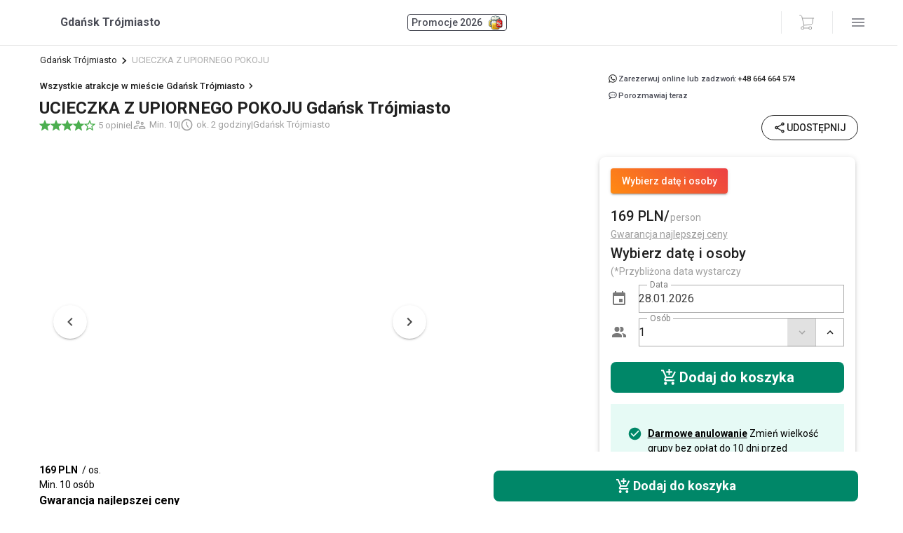

--- FILE ---
content_type: application/javascript; charset=utf-8
request_url: https://integracyjne.pl/_nuxt/CQjjz38i.js
body_size: 1301
content:
import{r as $,s as x,bO as C,e as R,w as k,af as V,y as g,z as h,A as i,c as o,B as b,E as e,J as s,V as d,C as n,aa as c,H as l,G as r,U as B,a8 as S,P as N,Q as L}from"./CSy3zL4k.js";import{a as v}from"./vZnZQ-d5.js";const P={class:"d-flex flex-column justify-space-between h-100"},T={class:"text-32 font-weight-bold mb-3 mb-md-6"},F={class:"d-flex flex-column justify-space-between h-100"},j={class:"d-flex flex-column ga-3"},D={class:"text-black text-decoration-underline font-weight-bold"},E={class:"text-custom-grey"},G={class:"text-black text-decoration-underline font-weight-bold"},I={class:"text-custom-grey"},A={class:"text-black text-decoration-underline font-weight-bold"},M={class:"text-custom-grey"},O={class:"d-flex justify-space-between mt-6 mt-md-0"},W={class:"d-flex mb-6"},q={class:"text-32 font-weight-bold"},z={class:"d-flex"},H={class:"mb-3"},J={class:"font-weight-bold text-decoration-underline"},Q={class:"text-decoration-underline"},U={class:"mb-3"},Y={class:"font-weight-bold text-decoration-underline"},K={class:"mb-3"},X={class:"font-weight-bold text-decoration-underline"},Z={class:"mt-6 mb-3 mb-md-4 text-24"},ee={class:"d-flex flex-column ga-3"},te={class:"d-flex justify-space-between mt-6"},se=$({__name:"Terms",setup(oe){const _=x(),y=C(),w=R(()=>y(_)),u=k(),m=V();return(t,a)=>(g(),h(N,{id:"policy",class:"scroll-padding-top"},{default:i(()=>[o(b,{cols:"12",md:"6"},{default:i(()=>[o(v,{height:"100%",elevation:"6",class:"px-4 py-6 py-md-6 px-md-11 py-md-6",color:"custom-light-green"},{default:i(()=>[e("div",P,[e("div",T,s(t.$t("Cancellation Policy")),1),e("div",F,[e("div",j,[e("div",null,[o(d,{class:"mr-2",color:"custom-green",icon:n(c)},null,8,["icon"]),e("span",D,s(t.$t("Free Cancellation:")),1),a[0]||(a[0]=l("  ")),e("span",E,s(t.$t("Guests can cancel free of charge until 7 days before.")),1)]),e("div",null,[o(d,{class:"mr-2",color:"custom-green",icon:n(c)},null,8,["icon"]),e("span",G,s(t.$t("Partial Refund:")),1),a[1]||(a[1]=l("  ")),e("span",I,s(t.$t("Cancel 2–5 days before booking to get a 50% refund.")),1)]),e("div",null,[o(d,{class:"mr-2",color:"custom-green",icon:n(c)},null,8,["icon"]),e("span",A,s(t.$t("Full Refund:")),1),a[2]||(a[2]=l("  ")),e("span",M,s(t.$t("Last minute Booking? Pay deposit to speed things up. Full refund if not available.")),1)])]),e("div",O,[o(r,{to:n(m)({name:"page-page",params:{page:"terms"}}),variant:"outlined",class:"text-none"},{default:i(()=>[l(s(t.$t("Show more")),1)]),_:1},8,["to"]),o(r,{to:n(m)({name:"page-page",params:{page:"terms"}}),variant:"flat",color:"custom-green text-none"},{default:i(()=>[l(s(t.$t("Terms apply")),1)]),_:1},8,["to"])])])])]),_:1})]),_:1}),o(b,{cols:"12",md:"6"},{default:i(()=>[o(v,{height:"100%",elevation:"6",class:"px-4 py-6 px-md-11 py-md-6",color:"black"},{default:i(()=>{var p,f;return[e("div",W,[e("div",q,s(t.$t("Best Stag Do Deals 2025")),1),e("div",z,[o(B,{class:"ml-2",width:"22",src:"/assets/images/beer.png"})])]),e("div",H,[o(d,{class:"mr-2",color:"white",icon:n(c)},null,8,["icon"]),e("span",J,s(t.$t("Stag Goes Free (12+):")),1),a[3]||(a[3]=l()),e("span",Q,s(t.$t("More people, better deals! Best Man goes FREE for groups over 16.")),1)]),e("div",U,[o(d,{class:"mr-2",color:"white",icon:n(c)},null,8,["icon"]),e("span",Y,s(t.$t("Lowest Price Guarantee:")),1),a[4]||(a[4]=l()),e("span",null,s(t.$t("Share a quote, we’ll beat it and include a welcome bottle.")),1)]),e("div",K,[o(d,{class:"mr-2",color:"white",icon:n(c)},null,8,["icon"]),e("span",X,s(t.$t("Reserve Now, Pay Later:")),1),a[5]||(a[5]=l()),e("span",null,s(t.$t("Lock your dates with no obligation.")),1)]),e("div",Z,s(t.$t("Lock Your Dates Today in 3 Easy Steps:")),1),e("div",ee,[e("div",null,s(t.$t("1. Choose and Reserve Activities Without Obligation.")),1),e("div",null,s(t.$t("2. We will reach you soon to discuss details.")),1),e("div",null,s(t.$t("3. Confirm or Cancel.")),1)]),e("div",te,[w.value!=="index"?(g(),h(r,{key:0,class:"text-none",variant:"outlined",active:!1,to:`/${(p=n(u).city)!=null&&p.slug?((f=n(u).city)==null?void 0:f.slug)+"#activities":"#destinations"}`},{default:i(()=>[l(s(t.$t("Choose activities")),1)]),_:1},8,["to"])):S("",!0),o(r,{class:"text-none",variant:"flat",color:"custom-green",href:"/destinations"},{default:i(()=>[l(s(t.$t("See destinations")),1)]),_:1})])]}),_:1})]),_:1})]),_:1}))}}),le=L(se,[["__scopeId","data-v-ed675ff3"]]);export{le as T};


--- FILE ---
content_type: application/javascript; charset=utf-8
request_url: https://integracyjne.pl/_nuxt/mO5-ru76.js
body_size: 518
content:
import{_ as d}from"./DgRz-ttH.js";import{r as l,w as _,s as h,S as f,ah as g,e as w,ag as k,C as y,y as v,z as G,a8 as b,Q as x}from"./CSy3zL4k.js";import"./Cum8L5ER.js";import"./Cwc_VJSr.js";import"./B-xOsR2H.js";import"./DcL7l9I5.js";import"./BCAB6qzt.js";import"./vZnZQ-d5.js";import"./nimK9WqL.js";import"./CNINRFnH.js";import"./-gbixhdD.js";import"./ByZx8ySV.js";import"./Bet3wG5C.js";import"./DUNnV6_n.js";import"./CAM_f6dD.js";import"./k5b26pj_.js";import"./Djv1UOHy.js";import"./CiJ5sgjR.js";import"./DPAZMwLK.js";import"./B7cMKHec.js";import"./BYL6-s2s.js";import"./CQjjz38i.js";import"./BmuaTTyT.js";import"./Bie0HeMx.js";const C=l({__name:"index",setup(I){var a,p,n,s,m;const o=_(),c=h(),i=f();g(()=>{o.resetCity()});const e=w(()=>{var r;const t=(r=o.shopGroup)==null?void 0:r.block_zero_heading_picture;return t?{mobile:i(t,{width:768,height:377,fit:"cover",quality:70,format:"webp"}),desktop:i(t,{width:1920,height:688,fit:"cover",quality:70,format:"webp"})}:null});return k({title:((a=o.shopGroup)==null?void 0:a.additional_field1)||"",meta:[{name:"description",content:((p=o.shopGroup)==null?void 0:p.additional_field2)||""},{name:"keywords",content:((n=o.shopGroup)==null?void 0:n.meta_keywords)||""}],link:[{rel:"canonical",href:(((s=o.shopGroup)==null?void 0:s.canonical)||"")+c.path},...e.value?[{rel:"preload",as:"image",imagesrcset:`${e.value.mobile} 768w, ${e.value.desktop} 1920w`,imagesizes:"100vw",fetchpriority:"high"}]:[]],htmlAttrs:{lang:((m=o.shopGroup)==null?void 0:m.additional_field3)||"en"}}),(t,r)=>{const u=d;return y(o).shopGroup?(v(),G(u,{key:0})):b("",!0)}}}),X=x(C,[["__scopeId","data-v-c83894a9"]]);export{X as default};


--- FILE ---
content_type: application/javascript; charset=utf-8
request_url: https://integracyjne.pl/_nuxt/DO4r-gO6.js
body_size: 945
content:
import{r as I,S,w as N,x,e as d,y as p,z as g,A as u,E as i,c as n,U as B,C as e,J as r,X as z,a8 as f,H as E,G as h,am as O,an as G,ao as L,ak as P,_ as j,Q as A}from"./CSy3zL4k.js";import{_ as M}from"./B-xOsR2H.js";import{a as R}from"./nimK9WqL.js";import{b as T,a as U}from"./vZnZQ-d5.js";const q={class:"position-relative"},D={class:"pa-4 text-center text-white"},H={class:"text-h5 font-weight-bold"},J={class:"d-flex justify-space-between text-grey-darken-2 price"},Q={key:0},X={class:"w-title"},F=I({__name:"Activity",props:{activity:{},width:{}},setup(C){const k=S(),m=C,s=N(),l=x(),c=d(()=>l.items.some(t=>t.id===m.activity.id)),w=d(()=>m.activity.unit_type==="SINGLE"),b=d(()=>{const t=s.currency||"PLN";return Math.round(Number(m.activity.price)*l.exchangeStockRates[t])});return(t,o)=>{var v;const V=j,$=M;return p(),g(U,{class:P(["h-100",{"corpoland-mobile-card":((v=e(s).shopGroup)==null?void 0:v.id)===5}]),width:t.width??"100%"},{default:u(()=>{var y;return[i("div",q,[n(B,{class:"cursor-pointer",onClick:o[0]||(o[0]=a=>e(l).toggleCartItem(t.activity)),src:e(k)(t.activity.product_image_thumb,{width:600,height:600,fit:"cover",quality:70,format:"webp"}),alt:t.activity.name+" "+((y=e(s).city)==null?void 0:y.human_name),"aspect-ratio":1,cover:""},null,8,["src","alt"]),n(R,{modelValue:c.value,"onUpdate:modelValue":o[1]||(o[1]=a=>c.value=a),contained:"",class:"align-center justify-center cursor-pointer",onClick:o[2]||(o[2]=a=>e(l).toggleCartItem(t.activity)),scrim:"custom-green",opacity:"0.7"},{default:u(()=>[i("div",D,[i("span",H,r(t.$t("In Cart")),1)])]),_:1},8,["modelValue"])]),n(T,null,{default:u(()=>{var a,_;return[i("div",J,[i("span",null,r(b.value)+" "+r(e(s).currency)+" / "+r(w.value?t.$t("event"):t.$t("person")),1),t.activity.min_people?(p(),z("span",Q,"Min. "+r(t.activity.min_people),1)):f("",!0)]),i("div",X,[i("h3",null,[n(V,{to:`/${t.activity.slug}/${((a=e(s).city)==null?void 0:a.slug)||""}`,class:"font-weight-bold mt-2 text-black title line-clamp-2"},{default:u(()=>[E(r(t.activity.name),1)]),_:1},8,["to"])]),n(h,{class:"position-absolute bottom-0 right-0",variant:"text",to:`/${t.activity.slug}/${((_=e(s).city)==null?void 0:_.slug)||""}`,icon:e(O)},null,8,["to","icon"])])]}),_:1}),n($,null,{default:u(()=>[c.value?f("",!0):(p(),g(h,{key:0,color:c.value?"green":"white",size:"small",onClick:o[3]||(o[3]=a=>e(l).toggleCartItem(t.activity)),icon:c.value?e(G):e(L),class:"position-absolute top-0 right-0 ma-2"},null,8,["color","icon"]))]),_:1})]}),_:1},8,["class","width"])}}}),tt=A(F,[["__scopeId","data-v-dfdebdff"]]);export{tt as _};


--- FILE ---
content_type: application/javascript; charset=utf-8
request_url: https://integracyjne.pl/_nuxt/RiKVaI6k.js
body_size: 11812
content:
const t={REVIEWS:{t:0,b:{t:2,i:[{t:3}],s:"OPINIE"}},"stag do home":{t:0,b:{t:2,i:[{t:3}],s:"Strona główna"}},locations:{t:0,b:{t:2,i:[{t:3}],s:"Miasta"}},blog:{t:0,b:{t:2,i:[{t:3}],s:"Poradnik Organizacyjny"}},about:{t:0,b:{t:2,i:[{t:3}],s:"O nas"}},"activities in your stag":{t:0,b:{t:2,i:[{t:3}],s:"Atrakcje w koszyku"}},"Your stag do plan":{t:0,b:{t:2,i:[{t:3}],s:"Twój plan"}},"Approx. People":{t:0,b:{t:2,i:[{t:3}],s:"Liczba uczestników"}},"Approx. Arrival Date":{t:0,b:{t:2,i:[{t:3}],s:"Przybliżona data przyjazdu"}},Nights:{t:0,b:{t:2,i:[{t:3}],s:"Ile dni? Wybierz 0 jeśli to jeden dzień"}},"staghero.com (est. 2006)":{t:0,b:{t:2,i:[{t:3}],s:"est. 2006"}},"Select destination":{t:0,b:{t:2,i:[{t:3}],s:"Wybierz miasto"}},"Build your stag":{t:0,b:{t:2,i:[{t:3}],s:"Zbuduj swój event"}},"Your stag in":{t:0,b:{t:2,i:[{t:3}],s:"Twoja impreza w"}},Summary:{t:0,b:{t:2,i:[{t:3}],s:"Podsumowanie"}},"OK, go to summary":{t:0,b:{t:2,i:[{t:3}],s:"Dalej"}},"Your Details":{t:0,b:{t:2,i:[{t:3}],s:"Twoje dane"}},Day:{t:0,b:{t:2,i:[{t:3}],s:"Dzień"}},"No nights included":{t:0,b:{t:2,i:[{t:3}],s:"Bez noclegów"}},"Add airport transfer":{t:0,b:{t:2,i:[{t:3}],s:"Dodaj transfer"}},"Remove this day":{t:0,b:{t:2,i:[{t:3}],s:"Usuń ten dzień"}},"Add more activities to this day":{t:0,b:{t:2,i:[{t:3}],s:"Dodaj więcej atrakcji tego dnia"}},activity:{t:0,b:{t:2,i:[{t:3}],s:"atrakcja"}},total:{t:0,b:{t:2,i:[{t:3}],s:"łącznie"}},"Stag goes free":{t:0,b:{t:2,i:[{t:3}],s:"Jedna osoba GRATIS"}},Start:{t:0,b:{t:2,i:[{t:3}],s:"Rozpocznij"}},"copy to the next day":{t:0,b:{t:2,i:[{t:3}],s:"skopiuj na następny dzień"}},ppl:{t:0,b:{t:2,i:[{t:3}],s:"os."}},"Move date":{t:0,b:{t:2,i:[{t:3}],s:"Przenieś termin"}},"Hide Extras":{t:0,b:{t:2,i:[{t:3}],s:"Ukryj dodatki"}},"Add Extras":{t:0,b:{t:2,i:[{t:3}],s:"Dodaj dodatki"}},"Add new/next day":{t:0,b:{t:2,i:[{t:3}],s:"Dodaj nowy/następny dzień"}},Next:{t:0,b:{t:2,i:[{t:3}],s:"Dalej"}},"BACK TO STAG DO PLAN":{t:0,b:{t:2,i:[{t:3}],s:"Od początku"}},"Your details":{t:0,b:{t:2,i:[{t:3}],s:"Twoje dane"}},Confirmation:{t:0,b:{t:2,i:[{t:3}],s:"Potwierdzenie"}},"total price":{t:0,b:{t:2,i:[{t:3}],s:"Łączna cena"}},"Per person":{t:0,b:{t:2,i:[{t:3}],s:"Za osobę"}},"/ person":{t:0,b:{t:2,i:[{t:3}],s:"/ os."}},"Per group":{t:0,b:{t:2,i:[{t:3}],s:"Za grupę"}},deposit:{t:0,b:{t:2,i:[{t:3}],s:"Zadatek"}},"Remaining Balance":{t:0,b:{t:2,i:[{t:3}],s:"Pozostała kwota"}},"due upon arrival":{t:0,b:{t:2,i:[{t:3}],s:"do zapłaty 14 dni przed terminem"}},"Your first name and last name":{t:0,b:{t:2,i:[{t:3}],s:"Twoje imię i nazwisko"}},"Your email address":{t:0,b:{t:2,i:[{t:3}],s:"Twój adres e-mail"}},"Confirm your email address":{t:0,b:{t:2,i:[{t:3}],s:"Potwierdź swój adres e-mail"}},"Your phone number":{t:0,b:{t:2,i:[{t:3}],s:"Twój numer telefonu"}},"Special request":{t:0,b:{t:2,i:[{t:3}],s:"Specjalne życzenia?"}},"Book now with no deposit":{t:0,b:{t:2,i:[{t:3}],s:"Zarezerwuj teraz bez wpłaty zadatku"}},"Book now & pay":{t:0,b:{t:2,i:[{t:3}],s:"Zarezerwuj teraz i wpłać zadatek"}},deposit2:{t:0,b:{static:"",t:2,i:[]}},"Back to stag summary":{t:0,b:{t:2,i:[{t:3}],s:"Powrót do podsumowania"}},"back to home page":{t:0,b:{t:2,i:[{t:3}],s:"powrót do strony głównej"}},Home:{t:0,b:{t:2,i:[{t:3}],s:"Strona główna"}},"Add to stag":{t:0,b:{t:2,i:[{t:3}],s:"Do koszyka"}},Remove:{t:0,b:{t:2,i:[{t:3}],s:"Usuń"}},Categories:{t:0,b:{t:2,i:[{t:3}],s:"Kategorie"}},"Latest posts":{t:0,b:{t:2,i:[{t:3}],s:"Najnowsze artykuły"}},"Back to posts list":{t:0,b:{t:2,i:[{t:3}],s:"Powrót do listy artykułów"}},"Back to all articles":{t:0,b:{t:2,i:[{t:3}],s:"Powrót do wszystkich artykułów"}},Blog:{t:0,b:{t:2,i:[{t:3}],s:"Organizacja Eventu - Poradniki"}},Category:{t:0,b:{t:2,i:[{t:3}],s:"Kategoria"}},"Posted on":{t:0,b:{t:2,i:[{t:3}],s:"Opublikowano"}},"What's included in":{t:0,b:{t:2,i:[{t:3}],s:"Cena zawiera"}},Overview:{t:0,b:{t:2,i:[{t:3}],s:"Opis atrakcji"}},"Check more":{t:0,b:{t:2,i:[{t:3}],s:"Zobacz"}},"Stag activities":{t:0,b:{t:2,i:[{t:3}],s:"Atrakcje"}},"You may also like":{t:0,b:{t:2,i:[{t:3}],s:"Może ci się także spodobać"}},Gallery:{t:0,b:{t:2,i:[{t:3}],s:"Galeria"}},Currency:{t:0,b:{t:2,i:[{t:3}],s:"Waluta"}},"Send us an E-mail":{t:0,b:{t:2,i:[{t:3}],s:"Napisz do nas tutaj"}},"2006-2024 © Copyright staghero.com All rights reserved.":{t:0,b:{t:2,i:[{t:3}],s:"2006-2026 © Copyright. Wszystkie prawa zastrzeżone"}},"Call us at":{t:0,b:{t:2,i:[{t:3}],s:"Zadzwoń do nas"}},OR:{t:0,b:{t:2,i:[{t:3}],s:"Lub"}},Company:{t:0,b:{t:2,i:[{t:3}],s:"Firma"}},"TAX No:":{t:0,b:{t:2,i:[{t:3}],s:"NIP"}},"Work with us":{t:0,b:{t:2,i:[{t:3}],s:"Pracuj z nami"}},"We are always on the lookout for the industry top star players.Drop us a line if you supply top-notch high quality activities and/or want to work with a young, strong and super effective team in your destination. We are currently hiring for the following positions: GUIDE/ HEAD GUIDE/ CITY MANAGER/ SALES TEAM ASSISTANT":{t:0,b:{t:2,i:[{t:3}],s:"Zawsze szukamy najlepszych graczy w branży. Napisz do nas, jeśli dostarczasz najwyższej jakości atrakcje i/lub chcesz pracować z młodym, silnym i super skutecznym zespołem w Twojej lokalizacji. Obecnie zatrudniamy na następujące stanowiska: PRZEWODNICZKA/ OPIEKUNKA GRUPY / MANAGER MIASTA / ASYSTENT ZESPOŁU SPRZEDAŻY"}},"Useful links":{t:0,b:{t:2,i:[{t:3}],s:"Przydatne linki"}},Sitemap:{t:0,b:{t:2,i:[{t:3}],s:"Sitemap"}},"2006-2024 © All rights reserved.":{t:0,b:{t:2,i:[{t:3}],s:"2006-2026 © Wszystkie prawa zastrzeżone."}},"Reset stag do plan":{t:0,b:{t:2,i:[{t:3}],s:"Zacznij od podczątku"}},PAX:{t:0,b:{t:2,i:[{t:3}],s:"os."}},"Customer reviews":{t:0,b:{t:2,i:[{t:3}],s:"Opinie klientów"}},"based on":{t:0,b:{t:2,i:[{t:3}],s:"na podstawie"}},"Based on":{t:0,b:{t:2,i:[{t:3}],s:"Na podstawie"}},"+ customer reviews":{t:0,b:{t:2,i:[{t:3}],s:"+ opinii klientów"}},"Top activities!":{t:0,b:{t:2,i:[{t:3}],s:"Największy wybór atrakcji!"}},"TOP ACTIVITIES":{t:0,b:{t:2,i:[{t:3}],s:"ATRAKCJE - TOP 5"}},"94 % our guests would recommend us to a friend.":{t:0,b:{t:2,i:[{t:3}],s:"94% naszych klientów mówi, że jesteśmy zaskakująco świetni!"}},Language:{t:0,b:{t:2,i:[{t:3}],s:"Język"}},"Min.":{t:0,b:{t:2,i:[{t:3}],s:"Min."}},"404 - Page Not Found":{t:0,b:{t:2,i:[{t:3}],s:"404 - Ajajaj. Nic tu nie ma"}},"The URL must have changed":{t:0,b:{t:2,i:[{t:3}],s:"Adres URL musiał się zmienić"}},"You will be redirected to the home page in":{t:0,b:{t:2,i:[{t:3}],s:"Nasi bohaterowie przekierują Cię na stronę główną za"}},seconds:{t:0,b:{t:2,i:[{t:3}],s:"sekund"}},"Contact Us":{t:0,b:{t:2,i:[{t:3}],s:"Skontaktuj się z nami"}},"If you need further assistance, please contact us":{t:0,b:{t:2,i:[{t:3}],s:"Jeśli potrzebujesz dalszej pomocy, skontaktuj się z nami"}},Email:{t:0,b:{t:2,i:[{t:3}],s:"E-mail"}},Phone:{t:0,b:{t:2,i:[{t:3}],s:"Telefon/WhatsApp"}},"Select activities":{t:0,b:{t:2,i:[{t:3}],s:"Wybierz atrakcje"}},"Cart / Add Extras":{t:0,b:{t:2,i:[{t:3}],s:"Koszyk / Dodaj dodatki"}},"Order summary":{t:0,b:{t:2,i:[{t:3}],s:"Podsumowanie"}},"Done. We take it from here.":{t:0,b:{t:2,i:[{t:3}],s:"Gotowe."}},People:{t:0,b:{t:2,i:[{t:3}],s:"Osób"}},people:{t:0,b:{t:2,i:[{t:3}],s:"osób"}},Date:{t:0,b:{t:2,i:[{t:3}],s:"Data"}},"Time ":{t:0,b:{t:2,i:[{t:3}],s:"Czas"}},"Free cancellation":{t:0,b:{t:2,i:[{t:3}],s:"Darmowe anulowanie"}},"Lowest Price Guarantee":{t:0,b:{t:2,i:[{t:3}],s:"Gwarancja najlepszej ceny"}},"Reserve Now & Pay Later":{t:0,b:{t:2,i:[{t:3}],s:"Zarezerwuj termin, zapłać później"}},Price:{t:0,b:{t:2,i:[{t:3}],s:"Cena"}},"Price:":{t:0,b:{t:2,i:[{t:3}],s:"Cena:"}},"Manage Extras":{t:0,b:{t:2,i:[{t:3}],s:"Kliknij tu by zobaczyć dodatki"}},"ppl.":{t:0,b:{t:2,i:[{t:3}],s:"os."}},pcs:{t:0,b:{t:2,i:[{t:3}],s:"szt."}},person:{t:0,b:{t:2,i:[{t:3}],s:"osobę"}},group:{t:0,b:{t:2,i:[{t:3}],s:"grupę"}},"Your cart total is":{t:0,b:{t:2,i:[{t:3}],s:"Suma"}},"All local taxes included":{t:0,b:{t:2,i:[{t:3}],s:"netto"}},"Go to summary":{t:0,b:{t:2,i:[{t:3}],s:"Przejdź do podsumowania"}},"You will NOT be charged now":{t:0,b:{t:2,i:[{t:3}],s:"Na tym etapie nie płacisz."}},"Need help?":{t:0,b:{t:2,i:[{t:3}],s:"Potrzebujesz pomocy?"}},"Full refund":{t:0,b:{t:2,i:[{t:3}],s:"Pełny zwrot"}},"If your activity starts in less than 7 days, pay today to speed things up. You'll get a full refund if it's unavailable.":{t:0,b:{t:2,i:[{t:3}],s:"Jeśli termin wybranych atrakcji przypada na mniej niż 7 dni od dziś, zapłać zadatek by przyspieszyć proces. Otrzymasz pełny zwrot, jeśli termin okaże się niedostępny."}},"Explore more":{t:0,b:{t:2,i:[{t:3}],s:"Dodaj atrakcje"}},"Contact information":{t:0,b:{t:2,i:[{t:3}],s:"Dane kontaktowe"}},"First name":{t:0,b:{t:2,i:[{t:3}],s:"Imię"}},"Last name":{t:0,b:{t:2,i:[{t:3}],s:"Nazwisko"}},"Phone number":{t:0,b:{t:2,i:[{t:3}],s:"Numer telefonu/ WhatsApp"}},"Email address":{t:0,b:{t:2,i:[{t:3}],s:"Adres e-mail"}},"Confirm email address":{t:0,b:{t:2,i:[{t:3}],s:"Potwierdź adres e-mail"}},"Confirm Email address":{t:0,b:{t:2,i:[{t:3}],s:"Potwierdź adres e-mail"}},Note:{t:0,b:{t:2,i:[{t:3}],s:"Twoje uwagi/ Dane do Faktury/ Proformy"}},"I Agree to":{t:0,b:{t:2,i:[{t:3}],s:"Zgadzam się z"}},"Privacy Policy":{t:0,b:{t:2,i:[{t:3}],s:"Polityką Prywatności"}},"Payment method":{t:0,b:{t:2,i:[{t:3}],s:"Zarezerwuj Termin"}},"Pay later. Reserve now, pay later":{t:0,b:{t:2,i:[{t:3}],s:"Zarezerwuj termin, zapłać później"}},"Pay now 20% deposit":{t:0,b:{t:2,i:[{t:3}],s:"Zapłać zadatek teraz"}},"Book now and pay 20% deposit":{t:0,b:{t:2,i:[{t:3}],s:"Resztę do 14 dni przed terminem eventu"}},"Reserve Now":{t:0,b:{t:2,i:[{t:3}],s:"Dalej"}},"Reserve now":{t:0,b:{t:2,i:[{t:3}],s:"Dalej"}},Extras:{t:0,b:{t:2,i:[{t:3}],s:"Dodatki"}},Total:{t:0,b:{t:2,i:[{t:3}],s:"Razem"}},"Book with confidence":{t:0,b:{t:2,i:[{t:3}],s:"Rezerwuj ze spokojem"}},"Thank you":{t:0,b:{t:2,i:[{t:3}],s:"Dziękujemy"}},"We will stay in touch":{t:0,b:{t:2,i:[{t:3}],s:"Pozostaniemy w kontakcie. Zazwyczaj odpowiadamy w ciągu 2 godzin. "}},"BACK TO HOME ":{t:0,b:{t:2,i:[{t:3}],s:"WRÓĆ DO STRONY GŁÓWNEJ"}},"Best Man’s Guide":{t:0,b:{t:2,i:[{t:3}],s:"Jak Zorganizować Event?"}},Destinations:{t:0,b:{t:2,i:[{t:3}],s:"Miasta"}},"2025 Stag Do Deals":{t:0,b:{t:2,i:[{t:3}],s:"Promocje 2026"}},Excellent:{t:0,b:{t:2,i:[{t:3}],s:"Znakomita ocena"}},"Trustrank 4.5/5":{t:0,b:{t:2,i:[{t:3}],s:"Trustrank 4,9/5"}},"based on 525+ customer reviews":{t:0,b:{t:2,i:[{t:3}],s:"na podstawie 525+ opinii klientów"}},"10 am - 6 pm CET, Mon - Fri":{t:0,b:{t:2,i:[{t:3}],s:"10:00-18:00  Pon-Pt"}},"Choose destination":{t:0,b:{t:2,i:[{t:3}],s:"Wybierz miasto"}},"Get help and advice":{t:0,b:{t:2,i:[{t:3}],s:"Uzyskaj poradę"}},"Need help? Chat now":{t:0,b:{t:2,i:[{t:3}],s:"Potrzebujesz pomocy?"}},"Where to":{t:0,b:{t:2,i:[{t:3}],s:"Gdzie"}},Arrival:{t:0,b:{t:2,i:[{t:3}],s:"Przyjazd"}},Departure:{t:0,b:{t:2,i:[{t:3}],s:"Wyjazd"}},"Group Size":{t:0,b:{t:2,i:[{t:3}],s:"Ilość osób"}},"See activities":{t:0,b:{t:2,i:[{t:3}],s:"Zobacz atrakcje"}},"Reserve dates now. Pay Later.":{t:0,b:{t:2,i:[{t:3}],s:"Zarezerwuj daty teraz. Zapłać później."}},"Changes? No problem!":{t:0,b:{t:2,i:[{t:3}],s:"Zmiany? Żaden problem!"}},Safer:{t:0,b:{t:2,i:[{t:3}],s:"Największy organizator w Polsce. Od 2006r."}},"Smarter: Same activities for less":{t:0,b:{t:2,i:[{t:3}],s:"Gwarancja Najniższej Ceny"}},"Free Cancellation":{t:0,b:{t:2,i:[{t:3}],s:"Darmowe anulowanie*"}},"Book with No Deposit":{t:0,b:{t:2,i:[{t:3}],s:"Rezerwuj Bez Zobowiązań"}},"Top Stag Destinations":{t:0,b:{t:2,i:[{t:3}],s:"Nasze miasta"}},"Book your stag do":{t:0,b:{t:2,i:[{t:3}],s:"Uzyskaj darmową wycenę"}},"Add more":{t:0,b:{t:2,i:[{t:3}],s:"Dodaj atrakcje"}},"Language ":{t:0,b:{t:2,i:[{t:3}],s:"Język"}},"Call us today":{t:0,b:{t:2,i:[{t:3}],s:"WhatsApp"}},"Go to cart":{t:0,b:{t:2,i:[{t:3}],s:"Przejdź do koszyka"}},"Tap/Click an activity to Add to Cart and Pre-Book your dates.":{t:0,b:{t:2,i:[{t:3}],s:"Kliknij na atrakcję, żeby dodać ją do koszyka i zarezerwować terminy."}},'Click "Plan It For Me", select approximate dates and we will ping you on WhatsApp or email. Reply when it suits. Easy.':{t:0,b:{t:2,i:[{t:3}],s:'Kliknij "Zaplanuj ze mną", wybierz przybliżone daty, a my odezwiemy się na WhatsApp lub e-mail. Odpowiedz, kiedy Ci pasuje. Proste.'}},"You will NOT be charged yet.":{t:0,b:{t:2,i:[{t:3}],s:"Na tym etapie nie płacisz."}},"We are always on the lookout for the industry top star players. Drop us a line if you supply top-notch high quality activities and/or want to work with a young, strong and super effective team in your destination. We are currently hiring for the following positions: GUIDE/ HEAD GUIDE/ CITY MANAGER/ SALES TEAM ASSISTANT":{t:0,b:{t:2,i:[{t:3}],s:"Zawsze szukamy najlepszych talentów w branży. Skontaktuj się z nami, jeśli oferujesz wysokiej jakości atrakcje i/lub chcesz pracować z młodym, silnym i super efektywnym zespołem w swoim miejscu docelowym."}},"Deposit (pay before arrival)":{t:0,b:{t:2,i:[{t:3}],s:"Zadatek"}},"You're booking with":{t:0,b:{t:2,i:[{t:3}],s:"Rezerwujesz z"}},"Pay later":{t:0,b:{t:2,i:[{t:3}],s:"Zarezerwuj Termin. Zapłać później"}},"How to Organize a Stag Do?":{t:0,b:{t:2,i:[{t:3}],s:"Jak zorganizować imprezę integracyjną?"}},Reviews:{t:0,b:{t:2,i:[{t:3}],s:"Opinie"}},"2025 Deals":{t:0,b:{t:2,i:[{t:3}],s:"Promocje 2026"}},"Cancellation Policy":{t:0,b:{t:2,i:[{t:3}],s:"Polityka anulowania"}},"Step 1:":{t:0,b:{t:2,i:[{t:3}],s:"Krok 1:"}},"Step 2:":{t:0,b:{t:2,i:[{t:3}],s:"Krok 2:"}},"Step 3:":{t:0,b:{t:2,i:[{t:3}],s:"Krok 3:"}},"Select your destination":{t:0,b:{t:2,i:[{t:3}],s:"Wybierz miasto"}},"Select your activities":{t:0,b:{t:2,i:[{t:3}],s:"Wybierz atrakcje"}},"Pre-book with ease":{t:0,b:{t:2,i:[{t:3}],s:"Zarezerwuj bez zobowiązań"}},"Free Cancellation:":{t:0,b:{t:2,i:[{t:3}],s:"Bezpłatne anulowanie:"}},"Guests can cancel free of charge until 7 days before.":{t:0,b:{t:2,i:[{t:3}],s:"Goście mogą anulować bez opłat do 10 dni przed rozpoczęciem atrakcji. Obowiązuje minimum dla atrakcji."}},"Partial Refund:":{t:0,b:{t:2,i:[{t:3}],s:"Brak możliwości zwrotu:"}},"Cancel 2–5 days before booking to get a 50% refund.":{t:0,b:{t:2,i:[{t:3}],s:"W przypadku anulowania rezerwacji na mniej niż 10 dni przed planowaną datą atrakcji, należy zapłacić 100% za każdą wcześniej zgłoszoną osobę."}},"Full Refund:":{t:0,b:{t:2,i:[{t:3}],s:"Pełny zwrot:"}},"Last minute Booking? Pay deposit to speed things up. Full refund if not available.":{t:0,b:{t:2,i:[{t:3}],s:"Rezerwacja w ostatniej chwili? Zapłać depozyt dzisiaj, aby przyspieszyć proces rezerwacji. Otrzymasz pełny zwrot, jeśli atrakcja nie będzie dostępna."}},"Show more":{t:0,b:{t:2,i:[{t:3}],s:"Pokaż więcej"}},"Terms apply":{t:0,b:{t:2,i:[{t:3}],s:"Regulamin"}},"Best Stag Do Deals 2025":{t:0,b:{t:2,i:[{t:3}],s:"Najlepsze oferty 2026"}},"Stag Goes Free (12+):":{t:0,b:{t:2,i:[{t:3}],s:"Bonusy i rabaty przy już od drugiej atrakcji"}},"More people, better deals! Best Man goes FREE for groups over 16.":{t:0,b:{t:2,i:[{t:3}],s:"Więcej osób, lepsze oferty! Zapytaj o bonusy dla grup ponad 30 osób."}},"Lowest Price Guarantee:":{t:0,b:{t:2,i:[{t:3}],s:"Gwarancja najniższej ceny:"}},"Share a quote, we’ll beat it and include a welcome bottle.":{t:0,b:{t:2,i:[{t:3}],s:"Podaj ofertę, my ją przebijemy i dodamy prezent."}},"Reserve Now, Pay Later:":{t:0,b:{t:2,i:[{t:3}],s:"Zarezerwuj teraz, zapłać później:"}},"Lock your dates with no obligation.":{t:0,b:{t:2,i:[{t:3}],s:"Zablokuj daty bez zobowiązań."}},"Lock Your Dates Today in 3 Easy Steps:":{t:0,b:{t:2,i:[{t:3}],s:"Zorganizuj Event w 3 łatwych krokach:"}},"1. Choose and Reserve Activities Without Obligation.":{t:0,b:{t:2,i:[{t:3}],s:"1. Zarezerwuj atrakcje w interesującym Was mieście"}},"2. We will reach you soon to discuss details.":{t:0,b:{t:2,i:[{t:3}],s:"2. Poproś o proformę. Skontaktujemy się z Tobą wkrótce, aby omówić szczegóły."}},"3. Confirm or Cancel.":{t:0,b:{t:2,i:[{t:3}],s:"3. Potwierdź lub anuluj."}},"Choose activities":{t:0,b:{t:2,i:[{t:3}],s:"Wybierz atrakcje"}},"See destinations":{t:0,b:{t:2,i:[{t:3}],s:"Zobacz destynacje"}},"Your Trusted Team of Local":{t:0,b:{t:2,i:[{t:3}],s:"Twój zaufany zespół w każdym mieście"}},"Our Story":{t:0,b:{t:2,i:[{t:3}],s:"Nasza historia"}},"The Team":{t:0,b:{t:2,i:[{t:3}],s:"Zespół"}},"Your Benefits":{t:0,b:{t:2,i:[{t:3}],s:"Twoje korzyści"}},"Your Local Guides":{t:0,b:{t:2,i:[{t:3}],s:"Nasi przewodnicy"}},"Our Core Values":{t:0,b:{t:2,i:[{t:3}],s:"Nasze wartości"}},"Our Websites":{t:0,b:{static:"",t:2,i:[]}},Heroes:{t:0,b:{static:"",t:2,i:[]}},"Meet the team that brings epic stag do adventures to life in Europe’s":{t:0,b:{t:2,i:[{t:3}],s:"Poznaj nasz zespół, który od 2006 roku tworzy najlepsze team buildingowe eventy dla Firm w Polce i nie tylko."}},"most vibrant cities!":{t:0,b:{t:2,i:[{t:3}],s:"Nie czekaj na wycenę. Zobacz gotowe pakiety integracyjne, które łatwo dopasujesz do budżetu Firmy."}},"5000+":{t:0,b:{t:2,i:[{t:3}],s:"5000+"}},"Events Per Year":{t:0,b:{t:2,i:[{t:3}],s:"wydarzeń rocznie"}},"30k+":{t:0,b:{t:2,i:[{t:3}],s:"30k+"}},"Satisfied Clients":{t:0,b:{t:2,i:[{t:3}],s:"zadowolonych klientów"}},"19+":{t:0,b:{t:2,i:[{t:3}],s:"19+"}},"Years of Expertise":{t:0,b:{t:2,i:[{t:3}],s:"lat doświadczenia"}},9:{t:0,b:{t:2,i:[{t:3}],s:"5"}},"Top Locations":{t:0,b:{t:2,i:[{t:3}],s:"największych miast w Polsce"}},"100+":{t:0,b:{t:2,i:[{t:3}],s:"100+"}},"Team Members":{t:0,b:{t:2,i:[{t:3}],s:"członków zespołu"}},"24/7":{t:0,b:{t:2,i:[{t:3}],s:"24/7"}},Assistance:{t:0,b:{t:2,i:[{t:3}],s:"Assistance"}},"story.p1":{t:0,b:{t:2,i:[{t:3}],s:"Rozpoczęliśmy działalność w 2006 roku w Warszawie jako rodzinna firma z pasją do tworzenia niezapomnianych doświadczeń. Początkowo koncentrowaliśmy się na lokalnym rynku, lecz szybko rozszerzyliśmy ofertę na klientów międzynarodowych. Od tego czasu zdobyliśmy zaufanie wiodących europejskich firm, dostarczając najwyższej jakości atrakcje na potrzeby imprez firmowych, integracyjnych i team-buildingowych dla dużych agencji w Szwajcarii, Wielkiej Brytanii, Francji, Danii, Norwegii i Niemczech."}},"story.p2":{t:0,b:{t:2,i:[{t:3}],s:"Od tego czasu stworzyliśmy własną Grupę Eventową – Corpoland – specjalizującą się w organizacji wyjątkowych wydarzeń firmowych, integracyjnych i team-buildingowych. Dzięki blisko 20-letniemu doświadczeniu zrealizowaliśmy ponad 30 000 eventów, dostarczając niezapomniane przeżycia naszym klientom. Sukces Corpoland Group to efekt nieustannego doskonalenia usług, indywidualnego podejścia do klientów i partnerów oraz konsekwentnego stawiania ich potrzeb na pierwszym miejscu."}},"story.p3":{t:0,b:{t:2,i:[{t:3}],s:"Z biegiem czasu rozszerzyliśmy naszą ofertę o dziewięć nowych lokalizacji w Polsce, na Słowacji, w Czechach i na Węgrzech. Obecnie w zaleności od sezonu, oferujemy nawet 300 atrakcji w Europie Wschodniej, a każda z naszych destynacji jest zarządzana przez doświadczonych i wysoko wykwalifikowanych specjalistów."}},"Our Mission":{t:0,b:{t:2,i:[{t:3}],s:"Nasza misja"}},"Our Vision":{t:0,b:{t:2,i:[{t:3}],s:"Nasza wizja"}},"vision.p1":{t:0,b:{t:2,i:[{t:3}],s:"Naszym celem jest, aby wszystkie marki w Grupie Corpoland były synonimem najwyższej jakości w organizacji wydarzeń firmowych, integracyjnych i team-buildingowych w całej UE, niezależnie od miejsca pochodzenia naszych klientów. Jesteśmy dumni z szybkiej i profesjonalnej obsługi, przejrzystych cen (jednolitych na wszystkich rynkach), najlepszych ofert oraz elastycznych zasad anulowania. Ponadto współpracujemy z najlepiej wyszkolonymi lokalnymi koordynatorami w Europie, którzy nieustannie podnoszą swoje kwalifikacje, aby zapewnić uczestnikom niezapomniane wrażenia. Nasze lokalizacje wyróżniają się doskonałą infrastrukturą, wyjątkową atmosferą i szerokim wyborem atrakcji."}},"mission.p1":{t:0,b:{t:2,i:[{t:3}],s:"Stawiamy ludzi na pierwszym miejscu: Naszą misją jest zapewnienie maksymalnej wygody i satysfakcji – od prostego procesu rezerwacji, przez dopracowaną obsługę, aż po bezstresowe i przyjemne doświadczenie na miejscu. Wszystko to w transparentnych cenach, które pozwalają nam godnie wynagradzać najlepszych specjalistów i zatrzymywać ich w naszym zespole. Dzięki temu możemy stale podnosić jakość naszych usług i dostarczać wyjątkowe wydarzenia firmowe, integracyjne i team-buildingowe. Współpracujemy z najlepszymi dostawcami, organizujemy wydarzenia w sprawdzonych lokalizacjach i zapewniamy wsparcie doświadczonych koordynatorów. Satysfakcja klientów jest naszym priorytetem – oferujemy najwyższej jakości atrakcje w najlepszych cenach."}},"Meet the passionate individuals behind Stag Hero, (The Corpoland Group) dedicated to delivering unforgettable stag experiences.":{t:0,b:{t:2,i:[{t:3}],s:"Poznaj zespół pasjonatów stojących za Grupą Corpoland – ludzi, którzy z pełnym zaangażowaniem tworzą niezapomniane doświadczenia podczas wydarzeń firmowych, integracyjnych i team-buildingowych."}},"Tomasz has led the company since 2006, balancing leadership with his love for family and big-air kitesurfing. He sends it big, never quits, always delivers.":{t:0,b:{t:2,i:[{t:3}],s:"Tomasz kieruje firmą od 2006 roku, łącząc przywództwo z miłością do rodziny i big-air kitesurfingu. Lata wysoko, nigdy się nie poddaje i zawsze dowozi nowy projekt"}},"Sona's multitasking, leadership, and resilience thrive under pressure, with kite-surfing and yoga sharpening her skills for professional success.":{t:0,b:{t:2,i:[{t:3}],s:"Sonia świetnie odnajduje się w dynamicznym środowisku – jej wielozadaniowość, przywództwo i odporność nabierają mocy pod presją. Kitesurfing i joga pomagają jej doskonalić koncentrację oraz rozwijać kluczowe umiejętności zawodowe."}},"Karolina - Sales Manager":{t:0,b:{t:2,i:[{t:3}],s:"Karolina - Sales Manager"}},"Having guided 100’s of best men through the stag do planning process since 2012, Karolina is a seasoned professional. She keeps everything smooth and stress-free.":{t:0,b:{t:2,i:[{t:3}],s:"Karolina od 2012 roku wspiera organizatorów w planowaniu niezapomnianych eventów firmowych, integracyjnych i team-buildingowych. Dzięki jej doświadczeniu i dbałości o szczegóły każde wydarzenie przebiega płynnie i bez stresu."}},"A valued team member since 2018, Karolina excels in logistics and leads a team of 52 guides and City Managers in all our EU stag locations.":{t:0,b:{t:2,i:[{t:3}],s:"Karolina, ceniona członkini zespołu od 2018 roku, doskonale zarządza logistyką i koordynuje pracę 52 przewodników oraz City Managerów we wszystkich naszych lokalizacjach na eventy firmowe, integracyjne i team-buildingowe w UE"}},"Why Book Your Stag Do With Us":{t:0,b:{t:2,i:[{t:3}],s:"Dlaczego warto zorganizować Wasz event z nami?"}},"Make your stag do unforgettable with our tailored experiences and expert planning. From thrilling activities to seamless logistics.":{t:0,b:{t:2,i:[{t:3}],s:"Spraw, aby Twoje wydarzenie firmowe, integracyjne lub team-buildingowe było niezapomniane dzięki naszym dopasowanym atrakcjom i profesjonalnej organizacji – od ekscytujących aktywności po perfekcyjnie zaplanowaną logistykę."}},"In Poland alone, we organize 5 to 35 stag events every weekend, all year round! We’ve secured the best wholesale deals with top-quality suppliers.":{t:0,b:{t:2,i:[{t:3}],s:"W samej tylko Polsce organizujemy od 5 do 35 wydarzeń firmowych, integracyjnych i team-buildingowych każdego weekendu, przez cały rok! Oferujemy najlepsze oferty hurtowe od sprawdzonych dostawców."}},"Time is Money":{t:0,b:{t:2,i:[{t:3}],s:"Czas to pieniądz"}},"Tired of waiting for quotes? Pre-book activities with prices online and get instant quotes—no hassle! As easy as it gets.":{t:0,b:{t:2,i:[{t:3}],s:"Masz dość czekania na oferty? Zarezerwuj atrakcje online i otrzymaj natychmiastową wycenę – bez zbędnych formalności! Prosto i wygodnie."}},"Our Liability Insurance":{t:0,b:{t:2,i:[{t:3}],s:"Nasze ubezpieczenie OC"}},"In the unlikely event of an accident caused by the negligence of us or one of our suppliers, you are covered. Terms apply.":{t:0,b:{t:2,i:[{t:3}],s:"W niezwykle rzadkim przypadku wypadku spowodowanego naszą lub naszego dostawcy niedbałością, masz zapewnione ubezpieczenie. Obowiązują określone warunki."}},"Nice Team":{t:0,b:{t:2,i:[{t:3}],s:"Fajny zespół"}},"We make a strong team of carefully selected local heroes. Pleasure to work and party with. Great vibes and easy booking process.":{t:0,b:{t:2,i:[{t:3}],s:"Budujemy silny zespół starannie wybranych lokalnych specjalistów, którzy gwarantują świetną atmosferę i niezapomniane wydarzenia. Cieszymy się z każdej współpracy, a proces rezerwacji jest prosty i przyjemny."}},Invoicing:{t:0,b:{t:2,i:[{t:3}],s:"Fakturowanie"}},"Need an invoice? We issue invoices in your language - All prices are gross. Taxes included, no small print. no hassle.":{t:0,b:{t:2,i:[{t:3}],s:"Potrzebujesz faktury lub faktury proforma? Wystawiamy faktury w twoim języku. W temacie zazwyczaj piszemy Organizacja Eventu, Spotkania, Imprezy Integracyjnej"}},"No Cancellation Fees":{t:0,b:{t:2,i:[{t:3}],s:"Brak opłat za anulowanie"}},"Plans change. Pay when you come and pre-book your dates with confidence with our no deposit option.":{t:0,b:{t:2,i:[{t:3}],s:"Plany się zmieniają. Zmień ilość osób bez opłat do 10 dni przed eventem i rezerwuj terminy bez zadatku. Bezstresowo."}},Experience:{t:0,b:{t:2,i:[{t:3}],s:"Doświadczenie"}},"Over 30000 stag dos since 2006. Solid suppliers, dependable team. No surprises.":{t:0,b:{t:2,i:[{t:3}],s:"Ponad 30 000 eventów od 2006 roku. Solidni dostawcy, sprawdzony zespół. Żadnych niespodzianek."}},"Secure Credit Card Payments":{t:0,b:{t:2,i:[{t:3}],s:"Bezpieczne płatności."}},"No credit card fees on deposits. Book with confidence. Easy and safe.":{t:0,b:{t:2,i:[{t:3}],s:"Płatności kartą lub przelewem. Prosto i bezpiecznie."}},"Meet the Stag Do Specialists":{t:0,b:{t:2,i:[{t:3}],s:"Poznaj ekspertów od eventów firmowych"}},"Meet the team of local guides who’ll handle everything during your trip. Available 24/7, they’ll coordinate activities and ensure a smooth experience from airport pick-up to your final event. They’ll reach out before you arrive, pre-book tables, and assist with local tips and any hurdles along the way.":{t:0,b:{t:2,i:[{t:3}],s:"Skontaktują się z Tobą przed eventem, zarezerwują stoliki, a także udzielą lokalnych wskazówek i pomogą pokonać wszelkie trudności po drodze."}},Warsaw:{t:0,b:{t:2,i:[{t:3}],s:"Warszawa"}},Krakow:{t:0,b:{t:2,i:[{t:3}],s:"Kraków"}},Gdansk:{t:0,b:{t:2,i:[{t:3}],s:"Gdańsk"}},Wroclaw:{t:0,b:{t:2,i:[{t:3}],s:"Wrocław"}},Prague:{t:0,b:{t:2,i:[{t:3}],s:"Praga"}},Poznan:{t:0,b:{t:2,i:[{t:3}],s:"Poznań"}},Budapest:{t:0,b:{t:2,i:[{t:3}],s:"Budapeszt"}},Bratislava:{t:0,b:{t:2,i:[{t:3}],s:"Bratysława"}},"At the Corpoland Group we value integrity, creativity, and unforgettable experiences. Our focus on quality ensures every stag party is memorable leaving our clients fully satisfied.":{t:0,b:{t:2,i:[{t:3}],s:"Cenimy uczciwość, kreatywność i niezapomniane doświadczenia."}},"Customer-Centered Experience Every Step":{t:0,b:{t:2,i:[{t:3}],s:"Doświadczenie skoncentrowane na kliencie na każdym etapie"}},"We prioritize our customers at every stage, ensuring personalized experiences that cater to your unique needs and desires.":{t:0,b:{t:2,i:[{t:3}],s:"Stawiamy klientów na pierwszym miejscu na każdym etapie, zapewniając spersonalizowane doświadczenia dopasowane do twoich unikalnych potrzeb i oczekiwań."}},"Delivering Unforgettable, High-Quality Experiences":{t:0,b:{t:2,i:[{t:3}],s:"Dostarczamy niezapomniane, wysokiej jakości przeżycia"}},"We are committed to providing exceptional, high-quality experiences that create lasting memories for every stag party we organise.":{t:0,b:{t:2,i:[{t:3}],s:"Zobowiązujemy się do dostarczania wyjątkowych, wysokiej jakości atrakcji, które tworzą niezatarte wspomnienia każdego eventu, który organizujemy."}},"Expert Local Knowledge 24/7":{t:0,b:{t:2,i:[{t:3}],s:"Lokalni Eksperci 24/7"}},"Our team’s in-depth local knowledge ensures you get the best activities, venues, and insider experiences on every trip.":{t:0,b:{t:2,i:[{t:3}],s:"Nasze doświadczernie na rynkach lokalnych sprawia, że za kazdym razem dostajesz najlepsze atrakcje i odwiedzasz wspaniałe miejsca z najfajniejszymi przewodnikami."}},"Dependable Service, Always There for You":{t:0,b:{t:2,i:[{t:3}],s:"Niezawodna obsługa, zawsze dla Ciebie"}},"We offer reliable support, ensuring your stag party runs smoothly, stress-free, and completely unforgettable. You have your guide’s number from day 1.":{t:0,b:{t:2,i:[{t:3}],s:"Oferujemy niezawodne wsparcie, zapewniając, że Wasza impreza integracyjna przebiegnie gładko, bez stresu i będzie niezapomniana."}},"Our local offices (advance appointment required)":{t:0,b:{t:2,i:[{t:3}],s:"Nasze lokalne biura (wymagana wcześniejsza rezerwacja spotkania)"}},"Our Other Websites":{t:0,b:{static:"",t:2,i:[]}},"We offer services in multiple languages for same low prices. No more GDP - related quotes! Pay like a local.":{t:0,b:{static:"",t:2,i:[]}},'In Norway, there is  "Guttetur" or "Utdrikningslag" translates to  Boys’ Trip or "Bachelor Party".':{t:0,b:{static:"",t:2,i:[]}},'In Polish, "Stag Weekend" is called "Wieczór Kawalerski," which directly translates to "Bachelor Evening".':{t:0,b:{static:"",t:2,i:[]}},'In French, "Stag Party" is called "Enterrement de vie de garçon," or EVG, which also translates to something like “The burial of the bachelor life”.':{t:0,b:{static:"",t:2,i:[]}},'In German, "Stag Do" is called "Junggesellenabschied," or JGA.':{t:0,b:{static:"",t:2,i:[]}},'In Danish, "Stag Do" is "Herretur," which directly translates to Boy\'s Trip. "Polterabend" is also used widely.':{t:0,b:{static:"",t:2,i:[]}},"Share your review":{t:0,b:{t:2,i:[{t:3}],s:"Podziel się swoją opinią"}},"Had an amazing experience! The Strip Show was entertaining and added so much excitement to our event. Highly recommend!":{t:0,b:{t:2,i:[{t:3}],s:"Zbieramy opinie na różnych platformach, które odzwierciedlają doświadczenia tylko małej części z około 30 000 gości (-3 000 grup), których z dumą gościmy każdego roku."}},"Write a review":{t:0,b:{t:2,i:[{t:3}],s:"Napisz recenzję"}},"Lowest price guarantee":{t:0,b:{t:2,i:[{t:3}],s:"Gwarancja Najniższej Ceny"}},"Select Date and Guests":{t:0,b:{t:2,i:[{t:3}],s:"Wybierz datę i osoby"}},"(*Approximate is 0K)":{t:0,b:{t:2,i:[{t:3}],s:"(*Przybliżona data wystarczy"}},"In cart":{t:0,b:{t:2,i:[{t:3}],s:"W koszyku"}},"In Cart":{t:0,b:{t:2,i:[{t:3}],s:"W koszyku"}},"Book online or call:":{t:0,b:{t:2,i:[{t:3}],s:"Zarezerwuj online lub zadzwoń:"}},"All activities in":{t:0,b:{t:2,i:[{t:3}],s:"Wszystkie atrakcje w mieście"}},reviews:{t:0,b:{t:2,i:[{t:3}],s:"opinie"}},Share:{t:0,b:{t:2,i:[{t:3}],s:"Udostępnij"}},"Secure Your Dates Now":{t:0,b:{t:2,i:[{t:3}],s:"Wybierz datę i osoby"}},"Add to cart":{t:0,b:{t:2,i:[{t:3}],s:"Dodaj do koszyka"}},"modify your group size with no cancellation fees up to 10 days before arrival.":{t:0,b:{t:2,i:[{t:3}],s:"Zmień wielkość grupy bez opłat do 10 dni przed eventem"}},"Lock Your Spot with Flexibility":{t:0,b:{t:2,i:[{t:3}],s:"Zarezerwuj termin bez zobowiązań"}},"Enjoy Peace of Mind with Our Flexible Booking and Cancellation Policy":{t:0,b:{t:2,i:[{t:3}],s:"Zarezerwuj ze spokojem dzięki naszej elastycznej polityce rezerwacji i anulowania"}},"What's Included":{t:0,b:{t:2,i:[{t:3}],s:" Cena zawiera"}},"Extras/ Add-ons":{t:0,b:{t:2,i:[{t:3}],s:"Dodatki"}},"You May Also Like":{t:0,b:{t:2,i:[{t:3}],s:"Klienci oglądali też"}},"Guests Photos":{t:0,b:{t:2,i:[{t:3}],s:"Zdjęcia z realizacji"}},activities:{t:0,b:{t:2,i:[{t:3}],s:"atrakcje"}},"Chat now":{t:0,b:{t:2,i:[{t:3}],s:"Porozmawiaj teraz"}},"Book Now, Pay Later":{t:0,b:{t:2,i:[{t:3}],s:"Zarezerwuj teraz, zapłać później"}},"stag activities, You may also like":{t:0,b:{t:2,i:[{t:3}],s:"- podobne atrakcje"}},"About us":{t:0,b:{t:2,i:[{t:3}],s:"O nas"}},"Get Help & Advice":{t:0,b:{t:2,i:[{t:3}],s:"Pomoc i porady"}},"Submit and we will ping you on WhatsApp or email. Reply when it suits. Easy.":{t:0,b:{t:2,i:[{t:3}],s:"Wyślij, a skontaktujemy się przez WhatsApp lub e-mail. Odpowiesz, gdy Tobie pasuje. Proste."}},"Stag Dos Made Easy":{t:0,b:{t:2,i:[{t:3}],s:"Zorganizuj Event Teraz – Łatwiej się nie da!"}},"Your Name":{t:0,b:{t:2,i:[{t:3}],s:"Imię"}},"Your Best Email":{t:0,b:{t:2,i:[{t:3}],s:"Twój e-mail"}},County:{t:0,b:{t:2,i:[{t:3}],s:"Kraj"}},"WhatsApp Number":{t:0,b:{t:2,i:[{t:3}],s:"WhatsApp"}},Country:{t:0,b:{t:2,i:[{t:3}],s:"Kraj"}},"I agree to":{t:0,b:{t:2,i:[{t:3}],s:"Zgadzam się z"}},Submit:{t:0,b:{t:2,i:[{t:3}],s:"Wyślij"}},"Discover the best stag do destinations in Eastern Europe, featuring vibrant cities, thrilling activities, and unforgettable nightlife experiences.":{t:0,b:{t:2,i:[{t:3}],s:"Odkryj najlepsze miejsca na imprezę firmową w Europie, tętniące życiem miasta, ekscytujące atrakcje i niezapomniane przeżycia."}},"Booking Process":{t:0,b:{t:2,i:[{t:3}],s:"Proces rezerwacji"}},"Plan it for me":{t:0,b:{t:2,i:[{t:3}],s:"Zaplanuj ze mną"}},Quantity:{t:0,b:{t:2,i:[{t:3}],s:"Ilość"}},Time:{t:0,b:{t:2,i:[{t:3}],s:"Czas"}},and:{t:0,b:{t:2,i:[{t:3}],s:"i"}},"Terms and Conditions":{t:0,b:{t:2,i:[{t:3}],s:"Regulamin"}},in:{t:0,b:{t:2,i:[{t:3}],s:"-"}},"Field is required":{t:0,b:{t:2,i:[{t:3}],s:"To pole jest wymagane"}},"Our Team":{t:0,b:{t:2,i:[{t:3}],s:"Zespół"}},'The "Numer telefonu/ WhatsApp" field is not a valid phone number (example: (809) 234-5678).':{t:0,b:{t:2,i:[{t:3}],s:"Błędny format numeru."}},"Email does not match":{t:0,b:{t:2,i:[{t:3}],s:"E-mail nie zgadza się"}},"You must agree to continue!":{t:0,b:{t:2,i:[{t:3}],s:"Musisz zaakceptować, aby kontynuować!"}},"is a part of Corpoland Group":{t:0,b:{t:2,i:[{t:3}],s:"jest częścią Corpoland Group"}},"Book with confidence and pay securely":{t:0,b:{t:2,i:[{t:3}],s:"Zarezerwuj z pewnością i zapłać bezpiecznie"}},"Follow us on social media":{t:0,b:{t:2,i:[{t:3}],s:"Obserwuj nas w mediach społecznościowych"}},Contact:{t:0,b:{t:2,i:[{t:3}],s:"Kontakt"}},"Available:":{t:0,b:{t:2,i:[{t:3}],s:"Dostępne:"}},"All Rights Reserved.":{t:0,b:{t:2,i:[{t:3}],s:"Wszystkie prawa zastrzeżone."}},"Time is required":{t:0,b:{t:2,i:[{t:3}],s:"Czas jest wymagany"}},"Page not found":{t:0,b:{t:2,i:[{t:3}],s:"Strona nie znaleziona"}},"Sorry, we couldn’t find the page you’re looking for.":{t:0,b:{t:2,i:[{t:3}],s:"Przepraszamy, nie mogliśmy znaleźć strony, której szukasz."}},"Top 5 activities in each city":{t:0,b:{t:2,i:[{t:3}],s:"Top 5 atrakcji w każdym mieście"}},"Thank you for your purchase!":{t:0,b:{t:2,i:[{t:3}],s:"Dziękujemy za dokonanie rezerwacji!"}},"Rate Us on Google / Trustpilot":{t:0,b:{t:2,i:[{t:3}],s:"Oceń nas na Google / Trustpilot"}},"Watch now":{t:0,b:{t:2,i:[{t:3}],s:"Zobacz teraz"}},"The cart is empty":{t:0,b:{t:2,i:[{t:3}],s:"Koszyk jest pusty"}},"Get started by exploring our activities":{t:0,b:{t:2,i:[{t:3}],s:"Zacznij od przeglądania naszych atrakcji"}},"EXPLORE ACTIVITIES":{t:0,b:{t:2,i:[{t:3}],s:"PRZEGLĄDAJ ATRAKCJE"}},"Back to home":{t:0,b:{t:2,i:[{t:3}],s:"Wróć do strony głównej"}},"Yes, I accept the privacy policy.":{t:0,b:{t:2,i:[{t:3}],s:"Tak, akceptuję politykę prywatności."}},"You must accept the privacy policy.":{t:0,b:{t:2,i:[{t:3}],s:"Musisz zaakceptować politykę prywatności."}}};export{t as default};


--- FILE ---
content_type: application/javascript; charset=utf-8
request_url: https://integracyjne.pl/_nuxt/CSy3zL4k.js
body_size: 159269
content:
const __vite__mapDeps=(i,m=__vite__mapDeps,d=(m.f||(m.f=["./Ce9o47WG.js","./B-xOsR2H.js","./DcL7l9I5.js","./BCAB6qzt.js","./vZnZQ-d5.js","./nimK9WqL.js","./CNINRFnH.js","./DUNnV6_n.js","./BYL6-s2s.js","./Djv1UOHy.js","./Cwc_VJSr.js","./-gbixhdD.js","./ByZx8ySV.js","./KIKor_Qi.js","./BOxurOjO.js","./CBwFzAyC.js","./BmuaTTyT.js","./k5b26pj_.js","./Bie0HeMx.js","./CQjjz38i.js","./DO4r-gO6.js","./j2CBExPF.js","./D86Ir7Pi.js","./Cum8L5ER.js","./CAM_f6dD.js","./B7cMKHec.js","./CiJ5sgjR.js","./DPp_MKj_.js","./CvSgDwZA.js","./D6ZJaTrb.js","./PjxdTu1D.js","./CuPAPBcj.js","./DS5WYxM9.js","./DPAZMwLK.js","./CQI_hWQT.js","./BQUcAsak.js","./BmhJWJao.js","./Bet3wG5C.js","./0Tt3evvQ.js","./Cspaq98i.js","./lXIhsiYz.js","./DgRz-ttH.js","./mO5-ru76.js","./Qg0VG_xU.js","./CJnp3nFw.js","./3IUnPEkQ.js","./LhfYLQc7.js"])))=>i.map(i=>d[i]);
var p1=Object.defineProperty;var h1=(e,t,n)=>t in e?p1(e,t,{enumerable:!0,configurable:!0,writable:!0,value:n}):e[t]=n;var bn=(e,t,n)=>h1(e,typeof t!="symbol"?t+"":t,n);/**
* @vue/shared v3.5.13
* (c) 2018-present Yuxi (Evan) You and Vue contributors
* @license MIT
**//*! #__NO_SIDE_EFFECTS__ */function Nl(e){const t=Object.create(null);for(const n of e.split(","))t[n]=1;return n=>n in t}const Oe={},Rr=[],tn=()=>{},g1=()=>!1,$s=e=>e.charCodeAt(0)===111&&e.charCodeAt(1)===110&&(e.charCodeAt(2)>122||e.charCodeAt(2)<97),Vl=e=>e.startsWith("onUpdate:"),ze=Object.assign,$l=(e,t)=>{const n=e.indexOf(t);n>-1&&e.splice(n,1)},_1=Object.prototype.hasOwnProperty,we=(e,t)=>_1.call(e,t),ie=Array.isArray,Or=e=>Hs(e)==="[object Map]",om=e=>Hs(e)==="[object Set]",y1=e=>Hs(e)==="[object RegExp]",le=e=>typeof e=="function",$e=e=>typeof e=="string",_n=e=>typeof e=="symbol",Me=e=>e!==null&&typeof e=="object",Hl=e=>(Me(e)||le(e))&&le(e.then)&&le(e.catch),im=Object.prototype.toString,Hs=e=>im.call(e),v1=e=>Hs(e).slice(8,-1),am=e=>Hs(e)==="[object Object]",Fl=e=>$e(e)&&e!=="NaN"&&e[0]!=="-"&&""+parseInt(e,10)===e,Ir=Nl(",key,ref,ref_for,ref_key,onVnodeBeforeMount,onVnodeMounted,onVnodeBeforeUpdate,onVnodeUpdated,onVnodeBeforeUnmount,onVnodeUnmounted"),li=e=>{const t=Object.create(null);return n=>t[n]||(t[n]=e(n))},b1=/-(\w)/g,Dt=li(e=>e.replace(b1,(t,n)=>n?n.toUpperCase():"")),L1=/\B([A-Z])/g,cr=li(e=>e.replace(L1,"-$1").toLowerCase()),Vn=li(e=>e.charAt(0).toUpperCase()+e.slice(1)),Ui=li(e=>e?`on${Vn(e)}`:""),On=(e,t)=>!Object.is(e,t),Dr=(e,...t)=>{for(let n=0;n<e.length;n++)e[n](...t)},lm=(e,t,n,r=!1)=>{Object.defineProperty(e,t,{configurable:!0,enumerable:!1,writable:r,value:n})},ka=e=>{const t=parseFloat(e);return isNaN(t)?e:t},cm=e=>{const t=$e(e)?Number(e):NaN;return isNaN(t)?e:t};let qc;const ci=()=>qc||(qc=typeof globalThis<"u"?globalThis:typeof self<"u"?self:typeof window<"u"?window:typeof global<"u"?global:{});function ui(e){if(ie(e)){const t={};for(let n=0;n<e.length;n++){const r=e[n],s=$e(r)?k1(r):ui(r);if(s)for(const o in s)t[o]=s[o]}return t}else if($e(e)||Me(e))return e}const E1=/;(?![^(]*\))/g,C1=/:([^]+)/,w1=/\/\*[^]*?\*\//g;function k1(e){const t={};return e.replace(w1,"").split(E1).forEach(n=>{if(n){const r=n.split(C1);r.length>1&&(t[r[0].trim()]=r[1].trim())}}),t}function fi(e){let t="";if($e(e))t=e;else if(ie(e))for(let n=0;n<e.length;n++){const r=fi(e[n]);r&&(t+=r+" ")}else if(Me(e))for(const n in e)e[n]&&(t+=n+" ");return t.trim()}function fP(e){if(!e)return null;let{class:t,style:n}=e;return t&&!$e(t)&&(e.class=fi(t)),n&&(e.style=ui(n)),e}const S1="itemscope,allowfullscreen,formnovalidate,ismap,nomodule,novalidate,readonly",T1=Nl(S1);function um(e){return!!e||e===""}const fm=e=>!!(e&&e.__v_isRef===!0),Jn=e=>$e(e)?e:e==null?"":ie(e)||Me(e)&&(e.toString===im||!le(e.toString))?fm(e)?Jn(e.value):JSON.stringify(e,dm,2):String(e),dm=(e,t)=>fm(t)?dm(e,t.value):Or(t)?{[`Map(${t.size})`]:[...t.entries()].reduce((n,[r,s],o)=>(n[Wi(r,o)+" =>"]=s,n),{})}:om(t)?{[`Set(${t.size})`]:[...t.values()].map(n=>Wi(n))}:_n(t)?Wi(t):Me(t)&&!ie(t)&&!am(t)?String(t):t,Wi=(e,t="")=>{var n;return _n(e)?`Symbol(${(n=e.description)!=null?n:t})`:e};/**
* @vue/reactivity v3.5.13
* (c) 2018-present Yuxi (Evan) You and Vue contributors
* @license MIT
**/let mt;class mm{constructor(t=!1){this.detached=t,this._active=!0,this.effects=[],this.cleanups=[],this._isPaused=!1,this.parent=mt,!t&&mt&&(this.index=(mt.scopes||(mt.scopes=[])).push(this)-1)}get active(){return this._active}pause(){if(this._active){this._isPaused=!0;let t,n;if(this.scopes)for(t=0,n=this.scopes.length;t<n;t++)this.scopes[t].pause();for(t=0,n=this.effects.length;t<n;t++)this.effects[t].pause()}}resume(){if(this._active&&this._isPaused){this._isPaused=!1;let t,n;if(this.scopes)for(t=0,n=this.scopes.length;t<n;t++)this.scopes[t].resume();for(t=0,n=this.effects.length;t<n;t++)this.effects[t].resume()}}run(t){if(this._active){const n=mt;try{return mt=this,t()}finally{mt=n}}}on(){mt=this}off(){mt=this.parent}stop(t){if(this._active){this._active=!1;let n,r;for(n=0,r=this.effects.length;n<r;n++)this.effects[n].stop();for(this.effects.length=0,n=0,r=this.cleanups.length;n<r;n++)this.cleanups[n]();if(this.cleanups.length=0,this.scopes){for(n=0,r=this.scopes.length;n<r;n++)this.scopes[n].stop(!0);this.scopes.length=0}if(!this.detached&&this.parent&&!t){const s=this.parent.scopes.pop();s&&s!==this&&(this.parent.scopes[this.index]=s,s.index=this.index)}this.parent=void 0}}}function Yr(e){return new mm(e)}function ur(){return mt}function hn(e,t=!1){mt&&mt.cleanups.push(e)}let Ie;const zi=new WeakSet;class pm{constructor(t){this.fn=t,this.deps=void 0,this.depsTail=void 0,this.flags=5,this.next=void 0,this.cleanup=void 0,this.scheduler=void 0,mt&&mt.active&&mt.effects.push(this)}pause(){this.flags|=64}resume(){this.flags&64&&(this.flags&=-65,zi.has(this)&&(zi.delete(this),this.trigger()))}notify(){this.flags&2&&!(this.flags&32)||this.flags&8||gm(this)}run(){if(!(this.flags&1))return this.fn();this.flags|=2,Xc(this),_m(this);const t=Ie,n=Bt;Ie=this,Bt=!0;try{return this.fn()}finally{ym(this),Ie=t,Bt=n,this.flags&=-3}}stop(){if(this.flags&1){for(let t=this.deps;t;t=t.nextDep)Ul(t);this.deps=this.depsTail=void 0,Xc(this),this.onStop&&this.onStop(),this.flags&=-2}}trigger(){this.flags&64?zi.add(this):this.scheduler?this.scheduler():this.runIfDirty()}runIfDirty(){Sa(this)&&this.run()}get dirty(){return Sa(this)}}let hm=0,is,as;function gm(e,t=!1){if(e.flags|=8,t){e.next=as,as=e;return}e.next=is,is=e}function jl(){hm++}function Bl(){if(--hm>0)return;if(as){let t=as;for(as=void 0;t;){const n=t.next;t.next=void 0,t.flags&=-9,t=n}}let e;for(;is;){let t=is;for(is=void 0;t;){const n=t.next;if(t.next=void 0,t.flags&=-9,t.flags&1)try{t.trigger()}catch(r){e||(e=r)}t=n}}if(e)throw e}function _m(e){for(let t=e.deps;t;t=t.nextDep)t.version=-1,t.prevActiveLink=t.dep.activeLink,t.dep.activeLink=t}function ym(e){let t,n=e.depsTail,r=n;for(;r;){const s=r.prevDep;r.version===-1?(r===n&&(n=s),Ul(r),P1(r)):t=r,r.dep.activeLink=r.prevActiveLink,r.prevActiveLink=void 0,r=s}e.deps=t,e.depsTail=n}function Sa(e){for(let t=e.deps;t;t=t.nextDep)if(t.dep.version!==t.version||t.dep.computed&&(vm(t.dep.computed)||t.dep.version!==t.version))return!0;return!!e._dirty}function vm(e){if(e.flags&4&&!(e.flags&16)||(e.flags&=-17,e.globalVersion===Ls))return;e.globalVersion=Ls;const t=e.dep;if(e.flags|=2,t.version>0&&!e.isSSR&&e.deps&&!Sa(e)){e.flags&=-3;return}const n=Ie,r=Bt;Ie=e,Bt=!0;try{_m(e);const s=e.fn(e._value);(t.version===0||On(s,e._value))&&(e._value=s,t.version++)}catch(s){throw t.version++,s}finally{Ie=n,Bt=r,ym(e),e.flags&=-3}}function Ul(e,t=!1){const{dep:n,prevSub:r,nextSub:s}=e;if(r&&(r.nextSub=s,e.prevSub=void 0),s&&(s.prevSub=r,e.nextSub=void 0),n.subs===e&&(n.subs=r,!r&&n.computed)){n.computed.flags&=-5;for(let o=n.computed.deps;o;o=o.nextDep)Ul(o,!0)}!t&&!--n.sc&&n.map&&n.map.delete(n.key)}function P1(e){const{prevDep:t,nextDep:n}=e;t&&(t.nextDep=n,e.prevDep=void 0),n&&(n.prevDep=t,e.nextDep=void 0)}let Bt=!0;const bm=[];function $n(){bm.push(Bt),Bt=!1}function Hn(){const e=bm.pop();Bt=e===void 0?!0:e}function Xc(e){const{cleanup:t}=e;if(e.cleanup=void 0,t){const n=Ie;Ie=void 0;try{t()}finally{Ie=n}}}let Ls=0;class A1{constructor(t,n){this.sub=t,this.dep=n,this.version=n.version,this.nextDep=this.prevDep=this.nextSub=this.prevSub=this.prevActiveLink=void 0}}class di{constructor(t){this.computed=t,this.version=0,this.activeLink=void 0,this.subs=void 0,this.map=void 0,this.key=void 0,this.sc=0}track(t){if(!Ie||!Bt||Ie===this.computed)return;let n=this.activeLink;if(n===void 0||n.sub!==Ie)n=this.activeLink=new A1(Ie,this),Ie.deps?(n.prevDep=Ie.depsTail,Ie.depsTail.nextDep=n,Ie.depsTail=n):Ie.deps=Ie.depsTail=n,Lm(n);else if(n.version===-1&&(n.version=this.version,n.nextDep)){const r=n.nextDep;r.prevDep=n.prevDep,n.prevDep&&(n.prevDep.nextDep=r),n.prevDep=Ie.depsTail,n.nextDep=void 0,Ie.depsTail.nextDep=n,Ie.depsTail=n,Ie.deps===n&&(Ie.deps=r)}return n}trigger(t){this.version++,Ls++,this.notify(t)}notify(t){jl();try{for(let n=this.subs;n;n=n.prevSub)n.sub.notify()&&n.sub.dep.notify()}finally{Bl()}}}function Lm(e){if(e.dep.sc++,e.sub.flags&4){const t=e.dep.computed;if(t&&!e.dep.subs){t.flags|=20;for(let r=t.deps;r;r=r.nextDep)Lm(r)}const n=e.dep.subs;n!==e&&(e.prevSub=n,n&&(n.nextSub=e)),e.dep.subs=e}}const Po=new WeakMap,nr=Symbol(""),Ta=Symbol(""),Es=Symbol("");function st(e,t,n){if(Bt&&Ie){let r=Po.get(e);r||Po.set(e,r=new Map);let s=r.get(n);s||(r.set(n,s=new di),s.map=r,s.key=n),s.track()}}function cn(e,t,n,r,s,o){const i=Po.get(e);if(!i){Ls++;return}const a=l=>{l&&l.trigger()};if(jl(),t==="clear")i.forEach(a);else{const l=ie(e),c=l&&Fl(n);if(l&&n==="length"){const u=Number(r);i.forEach((f,d)=>{(d==="length"||d===Es||!_n(d)&&d>=u)&&a(f)})}else switch((n!==void 0||i.has(void 0))&&a(i.get(n)),c&&a(i.get(Es)),t){case"add":l?c&&a(i.get("length")):(a(i.get(nr)),Or(e)&&a(i.get(Ta)));break;case"delete":l||(a(i.get(nr)),Or(e)&&a(i.get(Ta)));break;case"set":Or(e)&&a(i.get(nr));break}}Bl()}function R1(e,t){const n=Po.get(e);return n&&n.get(t)}function dr(e){const t=pe(e);return t===e?t:(st(t,"iterate",Es),It(e)?t:t.map(ot))}function mi(e){return st(e=pe(e),"iterate",Es),e}const O1={__proto__:null,[Symbol.iterator](){return Yi(this,Symbol.iterator,ot)},concat(...e){return dr(this).concat(...e.map(t=>ie(t)?dr(t):t))},entries(){return Yi(this,"entries",e=>(e[1]=ot(e[1]),e))},every(e,t){return sn(this,"every",e,t,void 0,arguments)},filter(e,t){return sn(this,"filter",e,t,n=>n.map(ot),arguments)},find(e,t){return sn(this,"find",e,t,ot,arguments)},findIndex(e,t){return sn(this,"findIndex",e,t,void 0,arguments)},findLast(e,t){return sn(this,"findLast",e,t,ot,arguments)},findLastIndex(e,t){return sn(this,"findLastIndex",e,t,void 0,arguments)},forEach(e,t){return sn(this,"forEach",e,t,void 0,arguments)},includes(...e){return Ki(this,"includes",e)},indexOf(...e){return Ki(this,"indexOf",e)},join(e){return dr(this).join(e)},lastIndexOf(...e){return Ki(this,"lastIndexOf",e)},map(e,t){return sn(this,"map",e,t,void 0,arguments)},pop(){return Qr(this,"pop")},push(...e){return Qr(this,"push",e)},reduce(e,...t){return Zc(this,"reduce",e,t)},reduceRight(e,...t){return Zc(this,"reduceRight",e,t)},shift(){return Qr(this,"shift")},some(e,t){return sn(this,"some",e,t,void 0,arguments)},splice(...e){return Qr(this,"splice",e)},toReversed(){return dr(this).toReversed()},toSorted(e){return dr(this).toSorted(e)},toSpliced(...e){return dr(this).toSpliced(...e)},unshift(...e){return Qr(this,"unshift",e)},values(){return Yi(this,"values",ot)}};function Yi(e,t,n){const r=mi(e),s=r[t]();return r!==e&&!It(e)&&(s._next=s.next,s.next=()=>{const o=s._next();return o.value&&(o.value=n(o.value)),o}),s}const I1=Array.prototype;function sn(e,t,n,r,s,o){const i=mi(e),a=i!==e&&!It(e),l=i[t];if(l!==I1[t]){const f=l.apply(e,o);return a?ot(f):f}let c=n;i!==e&&(a?c=function(f,d){return n.call(this,ot(f),d,e)}:n.length>2&&(c=function(f,d){return n.call(this,f,d,e)}));const u=l.call(i,c,r);return a&&s?s(u):u}function Zc(e,t,n,r){const s=mi(e);let o=n;return s!==e&&(It(e)?n.length>3&&(o=function(i,a,l){return n.call(this,i,a,l,e)}):o=function(i,a,l){return n.call(this,i,ot(a),l,e)}),s[t](o,...r)}function Ki(e,t,n){const r=pe(e);st(r,"iterate",Es);const s=r[t](...n);return(s===-1||s===!1)&&Yl(n[0])?(n[0]=pe(n[0]),r[t](...n)):s}function Qr(e,t,n=[]){$n(),jl();const r=pe(e)[t].apply(e,n);return Bl(),Hn(),r}const D1=Nl("__proto__,__v_isRef,__isVue"),Em=new Set(Object.getOwnPropertyNames(Symbol).filter(e=>e!=="arguments"&&e!=="caller").map(e=>Symbol[e]).filter(_n));function x1(e){_n(e)||(e=String(e));const t=pe(this);return st(t,"has",e),t.hasOwnProperty(e)}class Cm{constructor(t=!1,n=!1){this._isReadonly=t,this._isShallow=n}get(t,n,r){if(n==="__v_skip")return t.__v_skip;const s=this._isReadonly,o=this._isShallow;if(n==="__v_isReactive")return!s;if(n==="__v_isReadonly")return s;if(n==="__v_isShallow")return o;if(n==="__v_raw")return r===(s?o?W1:Tm:o?Sm:km).get(t)||Object.getPrototypeOf(t)===Object.getPrototypeOf(r)?t:void 0;const i=ie(t);if(!s){let l;if(i&&(l=O1[n]))return l;if(n==="hasOwnProperty")return x1}const a=Reflect.get(t,n,Ee(t)?t:r);return(_n(n)?Em.has(n):D1(n))||(s||st(t,"get",n),o)?a:Ee(a)?i&&Fl(n)?a:a.value:Me(a)?s?pi(a):Ue(a):a}}class wm extends Cm{constructor(t=!1){super(!1,t)}set(t,n,r,s){let o=t[n];if(!this._isShallow){const l=xn(o);if(!It(r)&&!xn(r)&&(o=pe(o),r=pe(r)),!ie(t)&&Ee(o)&&!Ee(r))return l?!1:(o.value=r,!0)}const i=ie(t)&&Fl(n)?Number(n)<t.length:we(t,n),a=Reflect.set(t,n,r,Ee(t)?t:s);return t===pe(s)&&(i?On(r,o)&&cn(t,"set",n,r):cn(t,"add",n,r)),a}deleteProperty(t,n){const r=we(t,n);t[n];const s=Reflect.deleteProperty(t,n);return s&&r&&cn(t,"delete",n,void 0),s}has(t,n){const r=Reflect.has(t,n);return(!_n(n)||!Em.has(n))&&st(t,"has",n),r}ownKeys(t){return st(t,"iterate",ie(t)?"length":nr),Reflect.ownKeys(t)}}class M1 extends Cm{constructor(t=!1){super(!0,t)}set(t,n){return!0}deleteProperty(t,n){return!0}}const N1=new wm,V1=new M1,$1=new wm(!0);const Pa=e=>e,Js=e=>Reflect.getPrototypeOf(e);function H1(e,t,n){return function(...r){const s=this.__v_raw,o=pe(s),i=Or(o),a=e==="entries"||e===Symbol.iterator&&i,l=e==="keys"&&i,c=s[e](...r),u=n?Pa:t?Aa:ot;return!t&&st(o,"iterate",l?Ta:nr),{next(){const{value:f,done:d}=c.next();return d?{value:f,done:d}:{value:a?[u(f[0]),u(f[1])]:u(f),done:d}},[Symbol.iterator](){return this}}}}function Qs(e){return function(...t){return e==="delete"?!1:e==="clear"?void 0:this}}function F1(e,t){const n={get(s){const o=this.__v_raw,i=pe(o),a=pe(s);e||(On(s,a)&&st(i,"get",s),st(i,"get",a));const{has:l}=Js(i),c=t?Pa:e?Aa:ot;if(l.call(i,s))return c(o.get(s));if(l.call(i,a))return c(o.get(a));o!==i&&o.get(s)},get size(){const s=this.__v_raw;return!e&&st(pe(s),"iterate",nr),Reflect.get(s,"size",s)},has(s){const o=this.__v_raw,i=pe(o),a=pe(s);return e||(On(s,a)&&st(i,"has",s),st(i,"has",a)),s===a?o.has(s):o.has(s)||o.has(a)},forEach(s,o){const i=this,a=i.__v_raw,l=pe(a),c=t?Pa:e?Aa:ot;return!e&&st(l,"iterate",nr),a.forEach((u,f)=>s.call(o,c(u),c(f),i))}};return ze(n,e?{add:Qs("add"),set:Qs("set"),delete:Qs("delete"),clear:Qs("clear")}:{add(s){!t&&!It(s)&&!xn(s)&&(s=pe(s));const o=pe(this);return Js(o).has.call(o,s)||(o.add(s),cn(o,"add",s,s)),this},set(s,o){!t&&!It(o)&&!xn(o)&&(o=pe(o));const i=pe(this),{has:a,get:l}=Js(i);let c=a.call(i,s);c||(s=pe(s),c=a.call(i,s));const u=l.call(i,s);return i.set(s,o),c?On(o,u)&&cn(i,"set",s,o):cn(i,"add",s,o),this},delete(s){const o=pe(this),{has:i,get:a}=Js(o);let l=i.call(o,s);l||(s=pe(s),l=i.call(o,s)),a&&a.call(o,s);const c=o.delete(s);return l&&cn(o,"delete",s,void 0),c},clear(){const s=pe(this),o=s.size!==0,i=s.clear();return o&&cn(s,"clear",void 0,void 0),i}}),["keys","values","entries",Symbol.iterator].forEach(s=>{n[s]=H1(s,e,t)}),n}function Wl(e,t){const n=F1(e,t);return(r,s,o)=>s==="__v_isReactive"?!e:s==="__v_isReadonly"?e:s==="__v_raw"?r:Reflect.get(we(n,s)&&s in r?n:r,s,o)}const j1={get:Wl(!1,!1)},B1={get:Wl(!1,!0)},U1={get:Wl(!0,!1)};const km=new WeakMap,Sm=new WeakMap,Tm=new WeakMap,W1=new WeakMap;function z1(e){switch(e){case"Object":case"Array":return 1;case"Map":case"Set":case"WeakMap":case"WeakSet":return 2;default:return 0}}function Y1(e){return e.__v_skip||!Object.isExtensible(e)?0:z1(v1(e))}function Ue(e){return xn(e)?e:zl(e,!1,N1,j1,km)}function fn(e){return zl(e,!1,$1,B1,Sm)}function pi(e){return zl(e,!0,V1,U1,Tm)}function zl(e,t,n,r,s){if(!Me(e)||e.__v_raw&&!(t&&e.__v_isReactive))return e;const o=s.get(e);if(o)return o;const i=Y1(e);if(i===0)return e;const a=new Proxy(e,i===2?r:n);return s.set(e,a),a}function nn(e){return xn(e)?nn(e.__v_raw):!!(e&&e.__v_isReactive)}function xn(e){return!!(e&&e.__v_isReadonly)}function It(e){return!!(e&&e.__v_isShallow)}function Yl(e){return e?!!e.__v_raw:!1}function pe(e){const t=e&&e.__v_raw;return t?pe(t):e}function Kl(e){return!we(e,"__v_skip")&&Object.isExtensible(e)&&lm(e,"__v_skip",!0),e}const ot=e=>Me(e)?Ue(e):e,Aa=e=>Me(e)?pi(e):e;function Ee(e){return e?e.__v_isRef===!0:!1}function de(e){return Pm(e,!1)}function je(e){return Pm(e,!0)}function Pm(e,t){return Ee(e)?e:new K1(e,t)}class K1{constructor(t,n){this.dep=new di,this.__v_isRef=!0,this.__v_isShallow=!1,this._rawValue=n?t:pe(t),this._value=n?t:ot(t),this.__v_isShallow=n}get value(){return this.dep.track(),this._value}set value(t){const n=this._rawValue,r=this.__v_isShallow||It(t)||xn(t);t=r?t:pe(t),On(t,n)&&(this._rawValue=t,this._value=r?t:ot(t),this.dep.trigger())}}function ae(e){return Ee(e)?e.value:e}function er(e){return le(e)?e():ae(e)}const G1={get:(e,t,n)=>t==="__v_raw"?e:ae(Reflect.get(e,t,n)),set:(e,t,n,r)=>{const s=e[t];return Ee(s)&&!Ee(n)?(s.value=n,!0):Reflect.set(e,t,n,r)}};function Am(e){return nn(e)?e:new Proxy(e,G1)}class q1{constructor(t){this.__v_isRef=!0,this._value=void 0;const n=this.dep=new di,{get:r,set:s}=t(n.track.bind(n),n.trigger.bind(n));this._get=r,this._set=s}get value(){return this._value=this._get()}set value(t){this._set(t)}}function X1(e){return new q1(e)}function hi(e){const t=ie(e)?new Array(e.length):{};for(const n in e)t[n]=Rm(e,n);return t}class Z1{constructor(t,n,r){this._object=t,this._key=n,this._defaultValue=r,this.__v_isRef=!0,this._value=void 0}get value(){const t=this._object[this._key];return this._value=t===void 0?this._defaultValue:t}set value(t){this._object[this._key]=t}get dep(){return R1(pe(this._object),this._key)}}class J1{constructor(t){this._getter=t,this.__v_isRef=!0,this.__v_isReadonly=!0,this._value=void 0}get value(){return this._value=this._getter()}}function tt(e,t,n){return Ee(e)?e:le(e)?new J1(e):Me(e)&&arguments.length>1?Rm(e,t,n):de(e)}function Rm(e,t,n){const r=e[t];return Ee(r)?r:new Z1(e,t,n)}class Q1{constructor(t,n,r){this.fn=t,this.setter=n,this._value=void 0,this.dep=new di(this),this.__v_isRef=!0,this.deps=void 0,this.depsTail=void 0,this.flags=16,this.globalVersion=Ls-1,this.next=void 0,this.effect=this,this.__v_isReadonly=!n,this.isSSR=r}notify(){if(this.flags|=16,!(this.flags&8)&&Ie!==this)return gm(this,!0),!0}get value(){const t=this.dep.track();return vm(this),t&&(t.version=this.dep.version),this._value}set value(t){this.setter&&this.setter(t)}}function e_(e,t,n=!1){let r,s;return le(e)?r=e:(r=e.get,s=e.set),new Q1(r,s,n)}const eo={},Ao=new WeakMap;let Qn;function t_(e,t=!1,n=Qn){if(n){let r=Ao.get(n);r||Ao.set(n,r=[]),r.push(e)}}function n_(e,t,n=Oe){const{immediate:r,deep:s,once:o,scheduler:i,augmentJob:a,call:l}=n,c=_=>s?_:It(_)||s===!1||s===0?un(_,1):un(_);let u,f,d,m,h=!1,g=!1;if(Ee(e)?(f=()=>e.value,h=It(e)):nn(e)?(f=()=>c(e),h=!0):ie(e)?(g=!0,h=e.some(_=>nn(_)||It(_)),f=()=>e.map(_=>{if(Ee(_))return _.value;if(nn(_))return c(_);if(le(_))return l?l(_,2):_()})):le(e)?t?f=l?()=>l(e,2):e:f=()=>{if(d){$n();try{d()}finally{Hn()}}const _=Qn;Qn=u;try{return l?l(e,3,[m]):e(m)}finally{Qn=_}}:f=tn,t&&s){const _=f,b=s===!0?1/0:s;f=()=>un(_(),b)}const E=ur(),y=()=>{u.stop(),E&&E.active&&$l(E.effects,u)};if(o&&t){const _=t;t=(...b)=>{_(...b),y()}}let v=g?new Array(e.length).fill(eo):eo;const p=_=>{if(!(!(u.flags&1)||!u.dirty&&!_))if(t){const b=u.run();if(s||h||(g?b.some((k,S)=>On(k,v[S])):On(b,v))){d&&d();const k=Qn;Qn=u;try{const S=[b,v===eo?void 0:g&&v[0]===eo?[]:v,m];l?l(t,3,S):t(...S),v=b}finally{Qn=k}}}else u.run()};return a&&a(p),u=new pm(f),u.scheduler=i?()=>i(p,!1):p,m=_=>t_(_,!1,u),d=u.onStop=()=>{const _=Ao.get(u);if(_){if(l)l(_,4);else for(const b of _)b();Ao.delete(u)}},t?r?p(!0):v=u.run():i?i(p.bind(null,!0),!0):u.run(),y.pause=u.pause.bind(u),y.resume=u.resume.bind(u),y.stop=y,y}function un(e,t=1/0,n){if(t<=0||!Me(e)||e.__v_skip||(n=n||new Set,n.has(e)))return e;if(n.add(e),t--,Ee(e))un(e.value,t,n);else if(ie(e))for(let r=0;r<e.length;r++)un(e[r],t,n);else if(om(e)||Or(e))e.forEach(r=>{un(r,t,n)});else if(am(e)){for(const r in e)un(e[r],t,n);for(const r of Object.getOwnPropertySymbols(e))Object.prototype.propertyIsEnumerable.call(e,r)&&un(e[r],t,n)}return e}/**
* @vue/runtime-core v3.5.13
* (c) 2018-present Yuxi (Evan) You and Vue contributors
* @license MIT
**/function Fs(e,t,n,r){try{return r?e(...r):e()}catch(s){Kr(s,t,n)}}function Wt(e,t,n,r){if(le(e)){const s=Fs(e,t,n,r);return s&&Hl(s)&&s.catch(o=>{Kr(o,t,n)}),s}if(ie(e)){const s=[];for(let o=0;o<e.length;o++)s.push(Wt(e[o],t,n,r));return s}}function Kr(e,t,n,r=!0){const s=t?t.vnode:null,{errorHandler:o,throwUnhandledErrorInProduction:i}=t&&t.appContext.config||Oe;if(t){let a=t.parent;const l=t.proxy,c=`https://vuejs.org/error-reference/#runtime-${n}`;for(;a;){const u=a.ec;if(u){for(let f=0;f<u.length;f++)if(u[f](e,l,c)===!1)return}a=a.parent}if(o){$n(),Fs(o,null,10,[e,l,c]),Hn();return}}r_(e,n,s,r,i)}function r_(e,t,n,r=!0,s=!1){if(s)throw e}const pt=[];let Jt=-1;const xr=[];let kn=null,br=0;const Om=Promise.resolve();let Ro=null;function Mt(e){const t=Ro||Om;return e?t.then(this?e.bind(this):e):t}function s_(e){let t=Jt+1,n=pt.length;for(;t<n;){const r=t+n>>>1,s=pt[r],o=Cs(s);o<e||o===e&&s.flags&2?t=r+1:n=r}return t}function Gl(e){if(!(e.flags&1)){const t=Cs(e),n=pt[pt.length-1];!n||!(e.flags&2)&&t>=Cs(n)?pt.push(e):pt.splice(s_(t),0,e),e.flags|=1,Im()}}function Im(){Ro||(Ro=Om.then(Dm))}function Ra(e){ie(e)?xr.push(...e):kn&&e.id===-1?kn.splice(br+1,0,e):e.flags&1||(xr.push(e),e.flags|=1),Im()}function Jc(e,t,n=Jt+1){for(;n<pt.length;n++){const r=pt[n];if(r&&r.flags&2){if(e&&r.id!==e.uid)continue;pt.splice(n,1),n--,r.flags&4&&(r.flags&=-2),r(),r.flags&4||(r.flags&=-2)}}}function Oo(e){if(xr.length){const t=[...new Set(xr)].sort((n,r)=>Cs(n)-Cs(r));if(xr.length=0,kn){kn.push(...t);return}for(kn=t,br=0;br<kn.length;br++){const n=kn[br];n.flags&4&&(n.flags&=-2),n.flags&8||n(),n.flags&=-2}kn=null,br=0}}const Cs=e=>e.id==null?e.flags&2?-1:1/0:e.id;function Dm(e){try{for(Jt=0;Jt<pt.length;Jt++){const t=pt[Jt];t&&!(t.flags&8)&&(t.flags&4&&(t.flags&=-2),Fs(t,t.i,t.i?15:14),t.flags&4||(t.flags&=-2))}}finally{for(;Jt<pt.length;Jt++){const t=pt[Jt];t&&(t.flags&=-2)}Jt=-1,pt.length=0,Oo(),Ro=null,(pt.length||xr.length)&&Dm()}}let Je=null,xm=null;function Io(e){const t=Je;return Je=e,xm=e&&e.type.__scopeId||null,t}function ft(e,t=Je,n){if(!t||e._n)return e;const r=(...s)=>{r._d&&hu(-1);const o=Io(t);let i;try{i=e(...s)}finally{Io(o),r._d&&hu(1)}return i};return r._n=!0,r._c=!0,r._d=!0,r}function Oa(e,t){if(Je===null)return e;const n=Li(Je),r=e.dirs||(e.dirs=[]);for(let s=0;s<t.length;s++){let[o,i,a,l=Oe]=t[s];o&&(le(o)&&(o={mounted:o,updated:o}),o.deep&&un(i),r.push({dir:o,instance:n,value:i,oldValue:void 0,arg:a,modifiers:l}))}return e}function Qt(e,t,n,r){const s=e.dirs,o=t&&t.dirs;for(let i=0;i<s.length;i++){const a=s[i];o&&(a.oldValue=o[i].value);let l=a.dir[r];l&&($n(),Wt(l,n,8,[e.el,a,e,t]),Hn())}}const Mm=Symbol("_vte"),Nm=e=>e.__isTeleport,ls=e=>e&&(e.disabled||e.disabled===""),Qc=e=>e&&(e.defer||e.defer===""),eu=e=>typeof SVGElement<"u"&&e instanceof SVGElement,tu=e=>typeof MathMLElement=="function"&&e instanceof MathMLElement,Ia=(e,t)=>{const n=e&&e.to;return $e(n)?t?t(n):null:n},Vm={name:"Teleport",__isTeleport:!0,process(e,t,n,r,s,o,i,a,l,c){const{mc:u,pc:f,pbc:d,o:{insert:m,querySelector:h,createText:g,createComment:E}}=c,y=ls(t.props);let{shapeFlag:v,children:p,dynamicChildren:_}=t;if(e==null){const b=t.el=g(""),k=t.anchor=g("");m(b,n,r),m(k,n,r);const S=(A,I)=>{v&16&&(s&&s.isCE&&(s.ce._teleportTarget=A),u(p,A,I,s,o,i,a,l))},D=()=>{const A=t.target=Ia(t.props,h),I=$m(A,t,g,m);A&&(i!=="svg"&&eu(A)?i="svg":i!=="mathml"&&tu(A)&&(i="mathml"),y||(S(A,I),Lo(t,!1)))};y&&(S(n,k),Lo(t,!0)),Qc(t.props)?Xe(()=>{D(),t.el.__isMounted=!0},o):D()}else{if(Qc(t.props)&&!e.el.__isMounted){Xe(()=>{Vm.process(e,t,n,r,s,o,i,a,l,c),delete e.el.__isMounted},o);return}t.el=e.el,t.targetStart=e.targetStart;const b=t.anchor=e.anchor,k=t.target=e.target,S=t.targetAnchor=e.targetAnchor,D=ls(e.props),A=D?n:k,I=D?b:S;if(i==="svg"||eu(k)?i="svg":(i==="mathml"||tu(k))&&(i="mathml"),_?(d(e.dynamicChildren,_,A,s,o,i,a),oc(e,t,!0)):l||f(e,t,A,I,s,o,i,a,!1),y)D?t.props&&e.props&&t.props.to!==e.props.to&&(t.props.to=e.props.to):to(t,n,b,c,1);else if((t.props&&t.props.to)!==(e.props&&e.props.to)){const $=t.target=Ia(t.props,h);$&&to(t,$,null,c,0)}else D&&to(t,k,S,c,1);Lo(t,y)}},remove(e,t,n,{um:r,o:{remove:s}},o){const{shapeFlag:i,children:a,anchor:l,targetStart:c,targetAnchor:u,target:f,props:d}=e;if(f&&(s(c),s(u)),o&&s(l),i&16){const m=o||!ls(d);for(let h=0;h<a.length;h++){const g=a[h];r(g,t,n,m,!!g.dynamicChildren)}}},move:to,hydrate:o_};function to(e,t,n,{o:{insert:r},m:s},o=2){o===0&&r(e.targetAnchor,t,n);const{el:i,anchor:a,shapeFlag:l,children:c,props:u}=e,f=o===2;if(f&&r(i,t,n),(!f||ls(u))&&l&16)for(let d=0;d<c.length;d++)s(c[d],t,n,2);f&&r(a,t,n)}function o_(e,t,n,r,s,o,{o:{nextSibling:i,parentNode:a,querySelector:l,insert:c,createText:u}},f){const d=t.target=Ia(t.props,l);if(d){const m=ls(t.props),h=d._lpa||d.firstChild;if(t.shapeFlag&16)if(m)t.anchor=f(i(e),t,a(e),n,r,s,o),t.targetStart=h,t.targetAnchor=h&&i(h);else{t.anchor=i(e);let g=h;for(;g;){if(g&&g.nodeType===8){if(g.data==="teleport start anchor")t.targetStart=g;else if(g.data==="teleport anchor"){t.targetAnchor=g,d._lpa=t.targetAnchor&&i(t.targetAnchor);break}}g=i(g)}t.targetAnchor||$m(d,t,u,c),f(h&&i(h),t,d,n,r,s,o)}Lo(t,m)}return t.anchor&&i(t.anchor)}const dP=Vm;function Lo(e,t){const n=e.ctx;if(n&&n.ut){let r,s;for(t?(r=e.el,s=e.anchor):(r=e.targetStart,s=e.targetAnchor);r&&r!==s;)r.nodeType===1&&r.setAttribute("data-v-owner",n.uid),r=r.nextSibling;n.ut()}}function $m(e,t,n,r){const s=t.targetStart=n(""),o=t.targetAnchor=n("");return s[Mm]=o,e&&(r(s,e),r(o,e)),o}const Sn=Symbol("_leaveCb"),no=Symbol("_enterCb");function Hm(){const e={isMounted:!1,isLeaving:!1,isUnmounting:!1,leavingVNodes:new Map};return Fn(()=>{e.isMounted=!0}),Kt(()=>{e.isUnmounting=!0}),e}const Pt=[Function,Array],Fm={mode:String,appear:Boolean,persisted:Boolean,onBeforeEnter:Pt,onEnter:Pt,onAfterEnter:Pt,onEnterCancelled:Pt,onBeforeLeave:Pt,onLeave:Pt,onAfterLeave:Pt,onLeaveCancelled:Pt,onBeforeAppear:Pt,onAppear:Pt,onAfterAppear:Pt,onAppearCancelled:Pt},jm=e=>{const t=e.subTree;return t.component?jm(t.component):t},i_={name:"BaseTransition",props:Fm,setup(e,{slots:t}){const n=Nt(),r=Hm();return()=>{const s=t.default&&ql(t.default(),!0);if(!s||!s.length)return;const o=Bm(s),i=pe(e),{mode:a}=i;if(r.isLeaving)return Gi(o);const l=nu(o);if(!l)return Gi(o);let c=ws(l,i,r,n,f=>c=f);l.type!==Ke&&Mn(l,c);let u=n.subTree&&nu(n.subTree);if(u&&u.type!==Ke&&!Ft(l,u)&&jm(n).type!==Ke){let f=ws(u,i,r,n);if(Mn(u,f),a==="out-in"&&l.type!==Ke)return r.isLeaving=!0,f.afterLeave=()=>{r.isLeaving=!1,n.job.flags&8||n.update(),delete f.afterLeave,u=void 0},Gi(o);a==="in-out"&&l.type!==Ke?f.delayLeave=(d,m,h)=>{const g=Um(r,u);g[String(u.key)]=u,d[Sn]=()=>{m(),d[Sn]=void 0,delete c.delayedLeave,u=void 0},c.delayedLeave=()=>{h(),delete c.delayedLeave,u=void 0}}:u=void 0}else u&&(u=void 0);return o}}};function Bm(e){let t=e[0];if(e.length>1){for(const n of e)if(n.type!==Ke){t=n;break}}return t}const a_=i_;function Um(e,t){const{leavingVNodes:n}=e;let r=n.get(t.type);return r||(r=Object.create(null),n.set(t.type,r)),r}function ws(e,t,n,r,s){const{appear:o,mode:i,persisted:a=!1,onBeforeEnter:l,onEnter:c,onAfterEnter:u,onEnterCancelled:f,onBeforeLeave:d,onLeave:m,onAfterLeave:h,onLeaveCancelled:g,onBeforeAppear:E,onAppear:y,onAfterAppear:v,onAppearCancelled:p}=t,_=String(e.key),b=Um(n,e),k=(A,I)=>{A&&Wt(A,r,9,I)},S=(A,I)=>{const $=I[1];k(A,I),ie(A)?A.every(x=>x.length<=1)&&$():A.length<=1&&$()},D={mode:i,persisted:a,beforeEnter(A){let I=l;if(!n.isMounted)if(o)I=E||l;else return;A[Sn]&&A[Sn](!0);const $=b[_];$&&Ft(e,$)&&$.el[Sn]&&$.el[Sn](),k(I,[A])},enter(A){let I=c,$=u,x=f;if(!n.isMounted)if(o)I=y||c,$=v||u,x=p||f;else return;let X=!1;const G=A[no]=Y=>{X||(X=!0,Y?k(x,[A]):k($,[A]),D.delayedLeave&&D.delayedLeave(),A[no]=void 0)};I?S(I,[A,G]):G()},leave(A,I){const $=String(e.key);if(A[no]&&A[no](!0),n.isUnmounting)return I();k(d,[A]);let x=!1;const X=A[Sn]=G=>{x||(x=!0,I(),G?k(g,[A]):k(h,[A]),A[Sn]=void 0,b[$]===e&&delete b[$])};b[$]=e,m?S(m,[A,X]):X()},clone(A){const I=ws(A,t,n,r,s);return s&&s(I),I}};return D}function Gi(e){if(js(e))return e=gn(e),e.children=null,e}function nu(e){if(!js(e))return Nm(e.type)&&e.children?Bm(e.children):e;const{shapeFlag:t,children:n}=e;if(n){if(t&16)return n[0];if(t&32&&le(n.default))return n.default()}}function Mn(e,t){e.shapeFlag&6&&e.component?(e.transition=t,Mn(e.component.subTree,t)):e.shapeFlag&128?(e.ssContent.transition=t.clone(e.ssContent),e.ssFallback.transition=t.clone(e.ssFallback)):e.transition=t}function ql(e,t=!1,n){let r=[],s=0;for(let o=0;o<e.length;o++){let i=e[o];const a=n==null?i.key:String(n)+String(i.key!=null?i.key:o);i.type===Ve?(i.patchFlag&128&&s++,r=r.concat(ql(i.children,t,a))):(t||i.type!==Ke)&&r.push(a!=null?gn(i,{key:a}):i)}if(s>1)for(let o=0;o<r.length;o++)r[o].patchFlag=-2;return r}/*! #__NO_SIDE_EFFECTS__ */function lt(e,t){return le(e)?ze({name:e.name},t,{setup:e}):e}function Xl(e){e.ids=[e.ids[0]+e.ids[2]+++"-",0,0]}function ks(e,t,n,r,s=!1){if(ie(e)){e.forEach((h,g)=>ks(h,t&&(ie(t)?t[g]:t),n,r,s));return}if(In(r)&&!s){r.shapeFlag&512&&r.type.__asyncResolved&&r.component.subTree.component&&ks(e,t,n,r.component.subTree);return}const o=r.shapeFlag&4?Li(r.component):r.el,i=s?null:o,{i:a,r:l}=e,c=t&&t.r,u=a.refs===Oe?a.refs={}:a.refs,f=a.setupState,d=pe(f),m=f===Oe?()=>!1:h=>we(d,h);if(c!=null&&c!==l&&($e(c)?(u[c]=null,m(c)&&(f[c]=null)):Ee(c)&&(c.value=null)),le(l))Fs(l,a,12,[i,u]);else{const h=$e(l),g=Ee(l);if(h||g){const E=()=>{if(e.f){const y=h?m(l)?f[l]:u[l]:l.value;s?ie(y)&&$l(y,o):ie(y)?y.includes(o)||y.push(o):h?(u[l]=[o],m(l)&&(f[l]=u[l])):(l.value=[o],e.k&&(u[e.k]=l.value))}else h?(u[l]=i,m(l)&&(f[l]=i)):g&&(l.value=i,e.k&&(u[e.k]=i))};i?(E.id=-1,Xe(E,n)):E()}}}let ru=!1;const mr=()=>{ru||(ru=!0)},l_=e=>e.namespaceURI.includes("svg")&&e.tagName!=="foreignObject",c_=e=>e.namespaceURI.includes("MathML"),ro=e=>{if(e.nodeType===1){if(l_(e))return"svg";if(c_(e))return"mathml"}},wr=e=>e.nodeType===8;function u_(e){const{mt:t,p:n,o:{patchProp:r,createText:s,nextSibling:o,parentNode:i,remove:a,insert:l,createComment:c}}=e,u=(p,_)=>{if(!_.hasChildNodes()){n(null,p,_),Oo(),_._vnode=p;return}f(_.firstChild,p,null,null,null),Oo(),_._vnode=p},f=(p,_,b,k,S,D=!1)=>{D=D||!!_.dynamicChildren;const A=wr(p)&&p.data==="[",I=()=>g(p,_,b,k,S,A),{type:$,ref:x,shapeFlag:X,patchFlag:G}=_;let Y=p.nodeType;_.el=p,G===-2&&(D=!1,_.dynamicChildren=null);let M=null;switch($){case pn:Y!==3?_.children===""?(l(_.el=s(""),i(p),p),M=p):M=I():(p.data!==_.children&&(mr(),p.data=_.children),M=o(p));break;case Ke:v(p)?(M=o(p),y(_.el=p.content.firstChild,p,b)):Y!==8||A?M=I():M=o(p);break;case us:if(A&&(p=o(p),Y=p.nodeType),Y===1||Y===3){M=p;const W=!_.children.length;for(let F=0;F<_.staticCount;F++)W&&(_.children+=M.nodeType===1?M.outerHTML:M.data),F===_.staticCount-1&&(_.anchor=M),M=o(M);return A?o(M):M}else I();break;case Ve:A?M=h(p,_,b,k,S,D):M=I();break;default:if(X&1)(Y!==1||_.type.toLowerCase()!==p.tagName.toLowerCase())&&!v(p)?M=I():M=d(p,_,b,k,S,D);else if(X&6){_.slotScopeIds=S;const W=i(p);if(A?M=E(p):wr(p)&&p.data==="teleport start"?M=E(p,p.data,"teleport end"):M=o(p),t(_,W,null,b,k,ro(W),D),In(_)&&!_.type.__asyncResolved){let F;A?(F=K(Ve),F.anchor=M?M.previousSibling:W.lastChild):F=p.nodeType===3?ds(""):K("div"),F.el=p,_.component.subTree=F}}else X&64?Y!==8?M=I():M=_.type.hydrate(p,_,b,k,S,D,e,m):X&128&&(M=_.type.hydrate(p,_,b,k,ro(i(p)),S,D,e,f))}return x!=null&&ks(x,null,k,_),M},d=(p,_,b,k,S,D)=>{D=D||!!_.dynamicChildren;const{type:A,props:I,patchFlag:$,shapeFlag:x,dirs:X,transition:G}=_,Y=A==="input"||A==="option";if(Y||$!==-1){X&&Qt(_,null,b,"created");let M=!1;if(v(p)){M=ap(null,G)&&b&&b.vnode.props&&b.vnode.props.appear;const F=p.content.firstChild;M&&G.beforeEnter(F),y(F,p,b),_.el=p=F}if(x&16&&!(I&&(I.innerHTML||I.textContent))){let F=m(p.firstChild,_,p,b,k,S,D);for(;F;){so(p,1)||mr();const te=F;F=F.nextSibling,a(te)}}else if(x&8){let F=_.children;F[0]===`
`&&(p.tagName==="PRE"||p.tagName==="TEXTAREA")&&(F=F.slice(1)),p.textContent!==F&&(so(p,0)||mr(),p.textContent=_.children)}if(I){if(Y||!D||$&48){const F=p.tagName.includes("-");for(const te in I)(Y&&(te.endsWith("value")||te==="indeterminate")||$s(te)&&!Ir(te)||te[0]==="."||F)&&r(p,te,null,I[te],void 0,b)}else if(I.onClick)r(p,"onClick",null,I.onClick,void 0,b);else if($&4&&nn(I.style))for(const F in I.style)I.style[F]}let W;(W=I&&I.onVnodeBeforeMount)&&gt(W,b,_),X&&Qt(_,null,b,"beforeMount"),((W=I&&I.onVnodeMounted)||X||M)&&dp(()=>{W&&gt(W,b,_),M&&G.enter(p),X&&Qt(_,null,b,"mounted")},k)}return p.nextSibling},m=(p,_,b,k,S,D,A)=>{A=A||!!_.dynamicChildren;const I=_.children,$=I.length;for(let x=0;x<$;x++){const X=A?I[x]:I[x]=wt(I[x]),G=X.type===pn;p?(G&&!A&&x+1<$&&wt(I[x+1]).type===pn&&(l(s(p.data.slice(X.children.length)),b,o(p)),p.data=X.children),p=f(p,X,k,S,D,A)):G&&!X.children?l(X.el=s(""),b):(so(b,1)||mr(),n(null,X,b,null,k,S,ro(b),D))}return p},h=(p,_,b,k,S,D)=>{const{slotScopeIds:A}=_;A&&(S=S?S.concat(A):A);const I=i(p),$=m(o(p),_,I,b,k,S,D);return $&&wr($)&&$.data==="]"?o(_.anchor=$):(mr(),l(_.anchor=c("]"),I,$),$)},g=(p,_,b,k,S,D)=>{if(so(p.parentElement,1)||mr(),_.el=null,D){const $=E(p);for(;;){const x=o(p);if(x&&x!==$)a(x);else break}}const A=o(p),I=i(p);return a(p),n(null,_,I,A,b,k,ro(I),S),b&&(b.vnode.el=_.el,bi(b,_.el)),A},E=(p,_="[",b="]")=>{let k=0;for(;p;)if(p=o(p),p&&wr(p)&&(p.data===_&&k++,p.data===b)){if(k===0)return o(p);k--}return p},y=(p,_,b)=>{const k=_.parentNode;k&&k.replaceChild(p,_);let S=b;for(;S;)S.vnode.el===_&&(S.vnode.el=S.subTree.el=p),S=S.parent},v=p=>p.nodeType===1&&p.tagName==="TEMPLATE";return[u,f]}const su="data-allow-mismatch",f_={0:"text",1:"children",2:"class",3:"style",4:"attribute"};function so(e,t){if(t===0||t===1)for(;e&&!e.hasAttribute(su);)e=e.parentElement;const n=e&&e.getAttribute(su);if(n==null)return!1;if(n==="")return!0;{const r=n.split(",");return t===0&&r.includes("children")?!0:n.split(",").includes(f_[t])}}ci().requestIdleCallback;ci().cancelIdleCallback;function d_(e,t){if(wr(e)&&e.data==="["){let n=1,r=e.nextSibling;for(;r;){if(r.nodeType===1){if(t(r)===!1)break}else if(wr(r))if(r.data==="]"){if(--n===0)break}else r.data==="["&&n++;r=r.nextSibling}}else t(e)}const In=e=>!!e.type.__asyncLoader;/*! #__NO_SIDE_EFFECTS__ */function m_(e){le(e)&&(e={loader:e});const{loader:t,loadingComponent:n,errorComponent:r,delay:s=200,hydrate:o,timeout:i,suspensible:a=!0,onError:l}=e;let c=null,u,f=0;const d=()=>(f++,c=null,m()),m=()=>{let h;return c||(h=c=t().catch(g=>{if(g=g instanceof Error?g:new Error(String(g)),l)return new Promise((E,y)=>{l(g,()=>E(d()),()=>y(g),f+1)});throw g}).then(g=>h!==c&&c?c:(g&&(g.__esModule||g[Symbol.toStringTag]==="Module")&&(g=g.default),u=g,g)))};return lt({name:"AsyncComponentWrapper",__asyncLoader:m,__asyncHydrate(h,g,E){const y=o?()=>{const v=o(E,p=>d_(h,p));v&&(g.bum||(g.bum=[])).push(v)}:E;u?y():m().then(()=>!g.isUnmounted&&y())},get __asyncResolved(){return u},setup(){const h=Ze;if(Xl(h),u)return()=>qi(u,h);const g=p=>{c=null,Kr(p,h,13,!r)};if(a&&h.suspense||Vr)return m().then(p=>()=>qi(p,h)).catch(p=>(g(p),()=>r?K(r,{error:p}):null));const E=de(!1),y=de(),v=de(!!s);return s&&setTimeout(()=>{v.value=!1},s),i!=null&&setTimeout(()=>{if(!E.value&&!y.value){const p=new Error(`Async component timed out after ${i}ms.`);g(p),y.value=p}},i),m().then(()=>{E.value=!0,h.parent&&js(h.parent.vnode)&&h.parent.update()}).catch(p=>{g(p),y.value=p}),()=>{if(E.value&&u)return qi(u,h);if(y.value&&r)return K(r,{error:y.value});if(n&&!v.value)return K(n)}}})}function qi(e,t){const{ref:n,props:r,children:s,ce:o}=t.vnode,i=K(e,r,s);return i.ref=n,i.ce=o,delete t.vnode.ce,i}const js=e=>e.type.__isKeepAlive,p_={name:"KeepAlive",__isKeepAlive:!0,props:{include:[String,RegExp,Array],exclude:[String,RegExp,Array],max:[String,Number]},setup(e,{slots:t}){const n=Nt(),r=n.ctx;if(!r.renderer)return()=>{const v=t.default&&t.default();return v&&v.length===1?v[0]:v};const s=new Map,o=new Set;let i=null;const a=n.suspense,{renderer:{p:l,m:c,um:u,o:{createElement:f}}}=r,d=f("div");r.activate=(v,p,_,b,k)=>{const S=v.component;c(v,p,_,0,a),l(S.vnode,v,p,_,S,a,b,v.slotScopeIds,k),Xe(()=>{S.isDeactivated=!1,S.a&&Dr(S.a);const D=v.props&&v.props.onVnodeMounted;D&&gt(D,S.parent,v)},a)},r.deactivate=v=>{const p=v.component;xo(p.m),xo(p.a),c(v,d,null,1,a),Xe(()=>{p.da&&Dr(p.da);const _=v.props&&v.props.onVnodeUnmounted;_&&gt(_,p.parent,v),p.isDeactivated=!0},a)};function m(v){Xi(v),u(v,n,a,!0)}function h(v){s.forEach((p,_)=>{const b=Ba(p.type);b&&!v(b)&&g(_)})}function g(v){const p=s.get(v);p&&(!i||!Ft(p,i))?m(p):i&&Xi(i),s.delete(v),o.delete(v)}Re(()=>[e.include,e.exclude],([v,p])=>{v&&h(_=>ss(v,_)),p&&h(_=>!ss(p,_))},{flush:"post",deep:!0});let E=null;const y=()=>{E!=null&&(Mo(n.subTree.type)?Xe(()=>{s.set(E,oo(n.subTree))},n.subTree.suspense):s.set(E,oo(n.subTree)))};return Fn(y),_i(y),Kt(()=>{s.forEach(v=>{const{subTree:p,suspense:_}=n,b=oo(p);if(v.type===b.type&&v.key===b.key){Xi(b);const k=b.component.da;k&&Xe(k,_);return}m(v)})}),()=>{if(E=null,!t.default)return i=null;const v=t.default(),p=v[0];if(v.length>1)return i=null,v;if(!Nn(p)||!(p.shapeFlag&4)&&!(p.shapeFlag&128))return i=null,p;let _=oo(p);if(_.type===Ke)return i=null,_;const b=_.type,k=Ba(In(_)?_.type.__asyncResolved||{}:b),{include:S,exclude:D,max:A}=e;if(S&&(!k||!ss(S,k))||D&&k&&ss(D,k))return _.shapeFlag&=-257,i=_,p;const I=_.key==null?b:_.key,$=s.get(I);return _.el&&(_=gn(_),p.shapeFlag&128&&(p.ssContent=_)),E=I,$?(_.el=$.el,_.component=$.component,_.transition&&Mn(_,_.transition),_.shapeFlag|=512,o.delete(I),o.add(I)):(o.add(I),A&&o.size>parseInt(A,10)&&g(o.values().next().value)),_.shapeFlag|=256,i=_,Mo(p.type)?p:_}}},h_=p_;function ss(e,t){return ie(e)?e.some(n=>ss(n,t)):$e(e)?e.split(",").includes(t):y1(e)?(e.lastIndex=0,e.test(t)):!1}function Zl(e,t){Wm(e,"a",t)}function Jl(e,t){Wm(e,"da",t)}function Wm(e,t,n=Ze){const r=e.__wdc||(e.__wdc=()=>{let s=n;for(;s;){if(s.isDeactivated)return;s=s.parent}return e()});if(gi(t,r,n),n){let s=n.parent;for(;s&&s.parent;)js(s.parent.vnode)&&g_(r,t,n,s),s=s.parent}}function g_(e,t,n,r){const s=gi(t,e,r,!0);yi(()=>{$l(r[t],s)},n)}function Xi(e){e.shapeFlag&=-257,e.shapeFlag&=-513}function oo(e){return e.shapeFlag&128?e.ssContent:e}function gi(e,t,n=Ze,r=!1){if(n){const s=n[e]||(n[e]=[]),o=t.__weh||(t.__weh=(...i)=>{$n();const a=ir(n),l=Wt(t,n,e,i);return a(),Hn(),l});return r?s.unshift(o):s.push(o),o}}const yn=e=>(t,n=Ze)=>{(!Vr||e==="sp")&&gi(e,(...r)=>t(...r),n)},Ql=yn("bm"),Fn=yn("m"),__=yn("bu"),_i=yn("u"),Kt=yn("bum"),yi=yn("um"),y_=yn("sp"),v_=yn("rtg"),b_=yn("rtc");function zm(e,t=Ze){gi("ec",e,t)}const ec="components",L_="directives";function ou(e,t){return tc(ec,e,!0,t)||e}const Ym=Symbol.for("v-ndc");function Km(e){return $e(e)?tc(ec,e,!1)||e:e||Ym}function E_(e){return tc(L_,e)}function tc(e,t,n=!0,r=!1){const s=Je||Ze;if(s){const o=s.type;if(e===ec){const a=Ba(o,!1);if(a&&(a===t||a===Dt(t)||a===Vn(Dt(t))))return o}const i=iu(s[e]||o[e],t)||iu(s.appContext[e],t);return!i&&r?o:i}}function iu(e,t){return e&&(e[t]||e[Dt(t)]||e[Vn(Dt(t))])}function au(e,t,n,r){let s;const o=n,i=ie(e);if(i||$e(e)){const a=i&&nn(e);let l=!1;a&&(l=!It(e),e=mi(e)),s=new Array(e.length);for(let c=0,u=e.length;c<u;c++)s[c]=t(l?ot(e[c]):e[c],c,void 0,o)}else if(typeof e=="number"){s=new Array(e);for(let a=0;a<e;a++)s[a]=t(a+1,a,void 0,o)}else if(Me(e))if(e[Symbol.iterator])s=Array.from(e,(a,l)=>t(a,l,void 0,o));else{const a=Object.keys(e);s=new Array(a.length);for(let l=0,c=a.length;l<c;l++){const u=a[l];s[l]=t(e[u],u,l,o)}}else s=[];return s}function mP(e,t){for(let n=0;n<t.length;n++){const r=t[n];if(ie(r))for(let s=0;s<r.length;s++)e[r[s].name]=r[s].fn;else r&&(e[r.name]=r.key?(...s)=>{const o=r.fn(...s);return o&&(o.key=r.key),o}:r.fn)}return e}function pP(e,t,n={},r,s){if(Je.ce||Je.parent&&In(Je.parent)&&Je.parent.ce)return t!=="default"&&(n.name=t),et(),_t(Ve,null,[K("slot",n,r&&r())],64);let o=e[t];o&&o._c&&(o._d=!1),et();const i=o&&Gm(o(n)),a=n.key||i&&i.key,l=_t(Ve,{key:(a&&!_n(a)?a:`_${t}`)+(!i&&r?"_fb":"")},i||(r?r():[]),i&&e._===1?64:-2);return!s&&l.scopeId&&(l.slotScopeIds=[l.scopeId+"-s"]),o&&o._c&&(o._d=!0),l}function Gm(e){return e.some(t=>Nn(t)?!(t.type===Ke||t.type===Ve&&!Gm(t.children)):!0)?e:null}const Da=e=>e?gp(e)?Li(e):Da(e.parent):null,cs=ze(Object.create(null),{$:e=>e,$el:e=>e.vnode.el,$data:e=>e.data,$props:e=>e.props,$attrs:e=>e.attrs,$slots:e=>e.slots,$refs:e=>e.refs,$parent:e=>Da(e.parent),$root:e=>Da(e.root),$host:e=>e.ce,$emit:e=>e.emit,$options:e=>nc(e),$forceUpdate:e=>e.f||(e.f=()=>{Gl(e.update)}),$nextTick:e=>e.n||(e.n=Mt.bind(e.proxy)),$watch:e=>W_.bind(e)}),Zi=(e,t)=>e!==Oe&&!e.__isScriptSetup&&we(e,t),C_={get({_:e},t){if(t==="__v_skip")return!0;const{ctx:n,setupState:r,data:s,props:o,accessCache:i,type:a,appContext:l}=e;let c;if(t[0]!=="$"){const m=i[t];if(m!==void 0)switch(m){case 1:return r[t];case 2:return s[t];case 4:return n[t];case 3:return o[t]}else{if(Zi(r,t))return i[t]=1,r[t];if(s!==Oe&&we(s,t))return i[t]=2,s[t];if((c=e.propsOptions[0])&&we(c,t))return i[t]=3,o[t];if(n!==Oe&&we(n,t))return i[t]=4,n[t];xa&&(i[t]=0)}}const u=cs[t];let f,d;if(u)return t==="$attrs"&&st(e.attrs,"get",""),u(e);if((f=a.__cssModules)&&(f=f[t]))return f;if(n!==Oe&&we(n,t))return i[t]=4,n[t];if(d=l.config.globalProperties,we(d,t))return d[t]},set({_:e},t,n){const{data:r,setupState:s,ctx:o}=e;return Zi(s,t)?(s[t]=n,!0):r!==Oe&&we(r,t)?(r[t]=n,!0):we(e.props,t)||t[0]==="$"&&t.slice(1)in e?!1:(o[t]=n,!0)},has({_:{data:e,setupState:t,accessCache:n,ctx:r,appContext:s,propsOptions:o}},i){let a;return!!n[i]||e!==Oe&&we(e,i)||Zi(t,i)||(a=o[0])&&we(a,i)||we(r,i)||we(cs,i)||we(s.config.globalProperties,i)},defineProperty(e,t,n){return n.get!=null?e._.accessCache[t]=0:we(n,"value")&&this.set(e,t,n.value,null),Reflect.defineProperty(e,t,n)}};function hP(){return w_().attrs}function w_(){const e=Nt();return e.setupContext||(e.setupContext=yp(e))}function lu(e){return ie(e)?e.reduce((t,n)=>(t[n]=null,t),{}):e}function k_(e){const t=Nt();let n=e();return Fa(),Hl(n)&&(n=n.catch(r=>{throw ir(t),r})),[n,()=>ir(t)]}let xa=!0;function S_(e){const t=nc(e),n=e.proxy,r=e.ctx;xa=!1,t.beforeCreate&&cu(t.beforeCreate,e,"bc");const{data:s,computed:o,methods:i,watch:a,provide:l,inject:c,created:u,beforeMount:f,mounted:d,beforeUpdate:m,updated:h,activated:g,deactivated:E,beforeDestroy:y,beforeUnmount:v,destroyed:p,unmounted:_,render:b,renderTracked:k,renderTriggered:S,errorCaptured:D,serverPrefetch:A,expose:I,inheritAttrs:$,components:x,directives:X,filters:G}=t;if(c&&T_(c,r,null),i)for(const W in i){const F=i[W];le(F)&&(r[W]=F.bind(n))}if(s){const W=s.call(n,n);Me(W)&&(e.data=Ue(W))}if(xa=!0,o)for(const W in o){const F=o[W],te=le(F)?F.bind(n,n):le(F.get)?F.get.bind(n,n):tn,se=!le(F)&&le(F.set)?F.set.bind(n):tn,ue=j({get:te,set:se});Object.defineProperty(r,W,{enumerable:!0,configurable:!0,get:()=>ue.value,set:ce=>ue.value=ce})}if(a)for(const W in a)qm(a[W],r,n,W);if(l){const W=le(l)?l.call(n):l;Reflect.ownKeys(W).forEach(F=>{vt(F,W[F])})}u&&cu(u,e,"c");function M(W,F){ie(F)?F.forEach(te=>W(te.bind(n))):F&&W(F.bind(n))}if(M(Ql,f),M(Fn,d),M(__,m),M(_i,h),M(Zl,g),M(Jl,E),M(zm,D),M(b_,k),M(v_,S),M(Kt,v),M(yi,_),M(y_,A),ie(I))if(I.length){const W=e.exposed||(e.exposed={});I.forEach(F=>{Object.defineProperty(W,F,{get:()=>n[F],set:te=>n[F]=te})})}else e.exposed||(e.exposed={});b&&e.render===tn&&(e.render=b),$!=null&&(e.inheritAttrs=$),x&&(e.components=x),X&&(e.directives=X),A&&Xl(e)}function T_(e,t,n=tn){ie(e)&&(e=Ma(e));for(const r in e){const s=e[r];let o;Me(s)?"default"in s?o=Pe(s.from||r,s.default,!0):o=Pe(s.from||r):o=Pe(s),Ee(o)?Object.defineProperty(t,r,{enumerable:!0,configurable:!0,get:()=>o.value,set:i=>o.value=i}):t[r]=o}}function cu(e,t,n){Wt(ie(e)?e.map(r=>r.bind(t.proxy)):e.bind(t.proxy),t,n)}function qm(e,t,n,r){let s=r.includes(".")?cp(n,r):()=>n[r];if($e(e)){const o=t[e];le(o)&&Re(s,o)}else if(le(e))Re(s,e.bind(n));else if(Me(e))if(ie(e))e.forEach(o=>qm(o,t,n,r));else{const o=le(e.handler)?e.handler.bind(n):t[e.handler];le(o)&&Re(s,o,e)}}function nc(e){const t=e.type,{mixins:n,extends:r}=t,{mixins:s,optionsCache:o,config:{optionMergeStrategies:i}}=e.appContext,a=o.get(t);let l;return a?l=a:!s.length&&!n&&!r?l=t:(l={},s.length&&s.forEach(c=>Do(l,c,i,!0)),Do(l,t,i)),Me(t)&&o.set(t,l),l}function Do(e,t,n,r=!1){const{mixins:s,extends:o}=t;o&&Do(e,o,n,!0),s&&s.forEach(i=>Do(e,i,n,!0));for(const i in t)if(!(r&&i==="expose")){const a=P_[i]||n&&n[i];e[i]=a?a(e[i],t[i]):t[i]}return e}const P_={data:uu,props:fu,emits:fu,methods:os,computed:os,beforeCreate:ut,created:ut,beforeMount:ut,mounted:ut,beforeUpdate:ut,updated:ut,beforeDestroy:ut,beforeUnmount:ut,destroyed:ut,unmounted:ut,activated:ut,deactivated:ut,errorCaptured:ut,serverPrefetch:ut,components:os,directives:os,watch:R_,provide:uu,inject:A_};function uu(e,t){return t?e?function(){return ze(le(e)?e.call(this,this):e,le(t)?t.call(this,this):t)}:t:e}function A_(e,t){return os(Ma(e),Ma(t))}function Ma(e){if(ie(e)){const t={};for(let n=0;n<e.length;n++)t[e[n]]=e[n];return t}return e}function ut(e,t){return e?[...new Set([].concat(e,t))]:t}function os(e,t){return e?ze(Object.create(null),e,t):t}function fu(e,t){return e?ie(e)&&ie(t)?[...new Set([...e,...t])]:ze(Object.create(null),lu(e),lu(t??{})):t}function R_(e,t){if(!e)return t;if(!t)return e;const n=ze(Object.create(null),e);for(const r in t)n[r]=ut(e[r],t[r]);return n}function Xm(){return{app:null,config:{isNativeTag:g1,performance:!1,globalProperties:{},optionMergeStrategies:{},errorHandler:void 0,warnHandler:void 0,compilerOptions:{}},mixins:[],components:{},directives:{},provides:Object.create(null),optionsCache:new WeakMap,propsCache:new WeakMap,emitsCache:new WeakMap}}let O_=0;function I_(e,t){return function(r,s=null){le(r)||(r=ze({},r)),s!=null&&!Me(s)&&(s=null);const o=Xm(),i=new WeakSet,a=[];let l=!1;const c=o.app={_uid:O_++,_component:r,_props:s,_container:null,_context:o,_instance:null,version:vp,get config(){return o.config},set config(u){},use(u,...f){return i.has(u)||(u&&le(u.install)?(i.add(u),u.install(c,...f)):le(u)&&(i.add(u),u(c,...f))),c},mixin(u){return o.mixins.includes(u)||o.mixins.push(u),c},component(u,f){return f?(o.components[u]=f,c):o.components[u]},directive(u,f){return f?(o.directives[u]=f,c):o.directives[u]},mount(u,f,d){if(!l){const m=c._ceVNode||K(r,s);return m.appContext=o,d===!0?d="svg":d===!1&&(d=void 0),f&&t?t(m,u):e(m,u,d),l=!0,c._container=u,u.__vue_app__=c,Li(m.component)}},onUnmount(u){a.push(u)},unmount(){l&&(Wt(a,c._instance,16),e(null,c._container),delete c._container.__vue_app__)},provide(u,f){return o.provides[u]=f,c},runWithContext(u){const f=rr;rr=c;try{return u()}finally{rr=f}}};return c}}let rr=null;function vt(e,t){if(Ze){let n=Ze.provides;const r=Ze.parent&&Ze.parent.provides;r===n&&(n=Ze.provides=Object.create(r)),n[e]=t}}function Pe(e,t,n=!1){const r=Ze||Je;if(r||rr){const s=rr?rr._context.provides:r?r.parent==null?r.vnode.appContext&&r.vnode.appContext.provides:r.parent.provides:void 0;if(s&&e in s)return s[e];if(arguments.length>1)return n&&le(t)?t.call(r&&r.proxy):t}}function rc(){return!!(Ze||Je||rr)}const Zm={},Jm=()=>Object.create(Zm),Qm=e=>Object.getPrototypeOf(e)===Zm;function D_(e,t,n,r=!1){const s={},o=Jm();e.propsDefaults=Object.create(null),ep(e,t,s,o);for(const i in e.propsOptions[0])i in s||(s[i]=void 0);n?e.props=r?s:fn(s):e.type.props?e.props=s:e.props=o,e.attrs=o}function x_(e,t,n,r){const{props:s,attrs:o,vnode:{patchFlag:i}}=e,a=pe(s),[l]=e.propsOptions;let c=!1;if((r||i>0)&&!(i&16)){if(i&8){const u=e.vnode.dynamicProps;for(let f=0;f<u.length;f++){let d=u[f];if(vi(e.emitsOptions,d))continue;const m=t[d];if(l)if(we(o,d))m!==o[d]&&(o[d]=m,c=!0);else{const h=Dt(d);s[h]=Na(l,a,h,m,e,!1)}else m!==o[d]&&(o[d]=m,c=!0)}}}else{ep(e,t,s,o)&&(c=!0);let u;for(const f in a)(!t||!we(t,f)&&((u=cr(f))===f||!we(t,u)))&&(l?n&&(n[f]!==void 0||n[u]!==void 0)&&(s[f]=Na(l,a,f,void 0,e,!0)):delete s[f]);if(o!==a)for(const f in o)(!t||!we(t,f))&&(delete o[f],c=!0)}c&&cn(e.attrs,"set","")}function ep(e,t,n,r){const[s,o]=e.propsOptions;let i=!1,a;if(t)for(let l in t){if(Ir(l))continue;const c=t[l];let u;s&&we(s,u=Dt(l))?!o||!o.includes(u)?n[u]=c:(a||(a={}))[u]=c:vi(e.emitsOptions,l)||(!(l in r)||c!==r[l])&&(r[l]=c,i=!0)}if(o){const l=pe(n),c=a||Oe;for(let u=0;u<o.length;u++){const f=o[u];n[f]=Na(s,l,f,c[f],e,!we(c,f))}}return i}function Na(e,t,n,r,s,o){const i=e[n];if(i!=null){const a=we(i,"default");if(a&&r===void 0){const l=i.default;if(i.type!==Function&&!i.skipFactory&&le(l)){const{propsDefaults:c}=s;if(n in c)r=c[n];else{const u=ir(s);r=c[n]=l.call(null,t),u()}}else r=l;s.ce&&s.ce._setProp(n,r)}i[0]&&(o&&!a?r=!1:i[1]&&(r===""||r===cr(n))&&(r=!0))}return r}const M_=new WeakMap;function tp(e,t,n=!1){const r=n?M_:t.propsCache,s=r.get(e);if(s)return s;const o=e.props,i={},a=[];let l=!1;if(!le(e)){const u=f=>{l=!0;const[d,m]=tp(f,t,!0);ze(i,d),m&&a.push(...m)};!n&&t.mixins.length&&t.mixins.forEach(u),e.extends&&u(e.extends),e.mixins&&e.mixins.forEach(u)}if(!o&&!l)return Me(e)&&r.set(e,Rr),Rr;if(ie(o))for(let u=0;u<o.length;u++){const f=Dt(o[u]);du(f)&&(i[f]=Oe)}else if(o)for(const u in o){const f=Dt(u);if(du(f)){const d=o[u],m=i[f]=ie(d)||le(d)?{type:d}:ze({},d),h=m.type;let g=!1,E=!0;if(ie(h))for(let y=0;y<h.length;++y){const v=h[y],p=le(v)&&v.name;if(p==="Boolean"){g=!0;break}else p==="String"&&(E=!1)}else g=le(h)&&h.name==="Boolean";m[0]=g,m[1]=E,(g||we(m,"default"))&&a.push(f)}}const c=[i,a];return Me(e)&&r.set(e,c),c}function du(e){return e[0]!=="$"&&!Ir(e)}const np=e=>e[0]==="_"||e==="$stable",sc=e=>ie(e)?e.map(wt):[wt(e)],N_=(e,t,n)=>{if(t._n)return t;const r=ft((...s)=>sc(t(...s)),n);return r._c=!1,r},rp=(e,t,n)=>{const r=e._ctx;for(const s in e){if(np(s))continue;const o=e[s];if(le(o))t[s]=N_(s,o,r);else if(o!=null){const i=sc(o);t[s]=()=>i}}},sp=(e,t)=>{const n=sc(t);e.slots.default=()=>n},op=(e,t,n)=>{for(const r in t)(n||r!=="_")&&(e[r]=t[r])},V_=(e,t,n)=>{const r=e.slots=Jm();if(e.vnode.shapeFlag&32){const s=t._;s?(op(r,t,n),n&&lm(r,"_",s,!0)):rp(t,r)}else t&&sp(e,t)},$_=(e,t,n)=>{const{vnode:r,slots:s}=e;let o=!0,i=Oe;if(r.shapeFlag&32){const a=t._;a?n&&a===1?o=!1:op(s,t,n):(o=!t.$stable,rp(t,s)),i=t}else t&&(sp(e,t),i={default:1});if(o)for(const a in s)!np(a)&&i[a]==null&&delete s[a]},Xe=dp;function H_(e){return ip(e)}function F_(e){return ip(e,u_)}function ip(e,t){const n=ci();n.__VUE__=!0;const{insert:r,remove:s,patchProp:o,createElement:i,createText:a,createComment:l,setText:c,setElementText:u,parentNode:f,nextSibling:d,setScopeId:m=tn,insertStaticContent:h}=e,g=(C,T,N,q=null,U=null,L=null,w=void 0,O=null,H=!!T.dynamicChildren)=>{if(C===T)return;C&&!Ft(C,T)&&(q=B(C),ce(C,U,L,!0),C=null),T.patchFlag===-2&&(H=!1,T.dynamicChildren=null);const{type:z,ref:Q,shapeFlag:P}=T;switch(z){case pn:E(C,T,N,q);break;case Ke:y(C,T,N,q);break;case us:C==null&&v(T,N,q,w);break;case Ve:x(C,T,N,q,U,L,w,O,H);break;default:P&1?b(C,T,N,q,U,L,w,O,H):P&6?X(C,T,N,q,U,L,w,O,H):(P&64||P&128)&&z.process(C,T,N,q,U,L,w,O,H,ee)}Q!=null&&U&&ks(Q,C&&C.ref,L,T||C,!T)},E=(C,T,N,q)=>{if(C==null)r(T.el=a(T.children),N,q);else{const U=T.el=C.el;T.children!==C.children&&c(U,T.children)}},y=(C,T,N,q)=>{C==null?r(T.el=l(T.children||""),N,q):T.el=C.el},v=(C,T,N,q)=>{[C.el,C.anchor]=h(C.children,T,N,q,C.el,C.anchor)},p=({el:C,anchor:T},N,q)=>{let U;for(;C&&C!==T;)U=d(C),r(C,N,q),C=U;r(T,N,q)},_=({el:C,anchor:T})=>{let N;for(;C&&C!==T;)N=d(C),s(C),C=N;s(T)},b=(C,T,N,q,U,L,w,O,H)=>{T.type==="svg"?w="svg":T.type==="math"&&(w="mathml"),C==null?k(T,N,q,U,L,w,O,H):A(C,T,U,L,w,O,H)},k=(C,T,N,q,U,L,w,O)=>{let H,z;const{props:Q,shapeFlag:P,transition:V,dirs:ne}=C;if(H=C.el=i(C.type,L,Q&&Q.is,Q),P&8?u(H,C.children):P&16&&D(C.children,H,null,q,U,Ji(C,L),w,O),ne&&Qt(C,null,q,"created"),S(H,C,C.scopeId,w,q),Q){for(const ye in Q)ye!=="value"&&!Ir(ye)&&o(H,ye,null,Q[ye],L,q);"value"in Q&&o(H,"value",null,Q.value,L),(z=Q.onVnodeBeforeMount)&&gt(z,q,C)}ne&&Qt(C,null,q,"beforeMount");const oe=ap(U,V);oe&&V.beforeEnter(H),r(H,T,N),((z=Q&&Q.onVnodeMounted)||oe||ne)&&Xe(()=>{z&&gt(z,q,C),oe&&V.enter(H),ne&&Qt(C,null,q,"mounted")},U)},S=(C,T,N,q,U)=>{if(N&&m(C,N),q)for(let L=0;L<q.length;L++)m(C,q[L]);if(U){let L=U.subTree;if(T===L||Mo(L.type)&&(L.ssContent===T||L.ssFallback===T)){const w=U.vnode;S(C,w,w.scopeId,w.slotScopeIds,U.parent)}}},D=(C,T,N,q,U,L,w,O,H=0)=>{for(let z=H;z<C.length;z++){const Q=C[z]=O?Tn(C[z]):wt(C[z]);g(null,Q,T,N,q,U,L,w,O)}},A=(C,T,N,q,U,L,w)=>{const O=T.el=C.el;let{patchFlag:H,dynamicChildren:z,dirs:Q}=T;H|=C.patchFlag&16;const P=C.props||Oe,V=T.props||Oe;let ne;if(N&&Yn(N,!1),(ne=V.onVnodeBeforeUpdate)&&gt(ne,N,T,C),Q&&Qt(T,C,N,"beforeUpdate"),N&&Yn(N,!0),(P.innerHTML&&V.innerHTML==null||P.textContent&&V.textContent==null)&&u(O,""),z?I(C.dynamicChildren,z,O,N,q,Ji(T,U),L):w||F(C,T,O,null,N,q,Ji(T,U),L,!1),H>0){if(H&16)$(O,P,V,N,U);else if(H&2&&P.class!==V.class&&o(O,"class",null,V.class,U),H&4&&o(O,"style",P.style,V.style,U),H&8){const oe=T.dynamicProps;for(let ye=0;ye<oe.length;ye++){const ve=oe[ye],Ye=P[ve],Qe=V[ve];(Qe!==Ye||ve==="value")&&o(O,ve,Ye,Qe,U,N)}}H&1&&C.children!==T.children&&u(O,T.children)}else!w&&z==null&&$(O,P,V,N,U);((ne=V.onVnodeUpdated)||Q)&&Xe(()=>{ne&&gt(ne,N,T,C),Q&&Qt(T,C,N,"updated")},q)},I=(C,T,N,q,U,L,w)=>{for(let O=0;O<T.length;O++){const H=C[O],z=T[O],Q=H.el&&(H.type===Ve||!Ft(H,z)||H.shapeFlag&70)?f(H.el):N;g(H,z,Q,null,q,U,L,w,!0)}},$=(C,T,N,q,U)=>{if(T!==N){if(T!==Oe)for(const L in T)!Ir(L)&&!(L in N)&&o(C,L,T[L],null,U,q);for(const L in N){if(Ir(L))continue;const w=N[L],O=T[L];w!==O&&L!=="value"&&o(C,L,O,w,U,q)}"value"in N&&o(C,"value",T.value,N.value,U)}},x=(C,T,N,q,U,L,w,O,H)=>{const z=T.el=C?C.el:a(""),Q=T.anchor=C?C.anchor:a("");let{patchFlag:P,dynamicChildren:V,slotScopeIds:ne}=T;ne&&(O=O?O.concat(ne):ne),C==null?(r(z,N,q),r(Q,N,q),D(T.children||[],N,Q,U,L,w,O,H)):P>0&&P&64&&V&&C.dynamicChildren?(I(C.dynamicChildren,V,N,U,L,w,O),(T.key!=null||U&&T===U.subTree)&&oc(C,T,!0)):F(C,T,N,Q,U,L,w,O,H)},X=(C,T,N,q,U,L,w,O,H)=>{T.slotScopeIds=O,C==null?T.shapeFlag&512?U.ctx.activate(T,N,q,w,H):G(T,N,q,U,L,w,H):Y(C,T,H)},G=(C,T,N,q,U,L,w)=>{const O=C.component=ay(C,q,U);if(js(C)&&(O.ctx.renderer=ee),ly(O,!1,w),O.asyncDep){if(U&&U.registerDep(O,M,w),!C.el){const H=O.subTree=K(Ke);y(null,H,T,N)}}else M(O,C,T,N,U,L,w)},Y=(C,T,N)=>{const q=T.component=C.component;if(X_(C,T,N))if(q.asyncDep&&!q.asyncResolved){W(q,T,N);return}else q.next=T,q.update();else T.el=C.el,q.vnode=T},M=(C,T,N,q,U,L,w)=>{const O=()=>{if(C.isMounted){let{next:P,bu:V,u:ne,parent:oe,vnode:ye}=C;{const Et=lp(C);if(Et){P&&(P.el=ye.el,W(C,P,w)),Et.asyncDep.then(()=>{C.isUnmounted||O()});return}}let ve=P,Ye;Yn(C,!1),P?(P.el=ye.el,W(C,P,w)):P=ye,V&&Dr(V),(Ye=P.props&&P.props.onVnodeBeforeUpdate)&&gt(Ye,oe,P,ye),Yn(C,!0);const Qe=Qi(C),Tt=C.subTree;C.subTree=Qe,g(Tt,Qe,f(Tt.el),B(Tt),C,U,L),P.el=Qe.el,ve===null&&bi(C,Qe.el),ne&&Xe(ne,U),(Ye=P.props&&P.props.onVnodeUpdated)&&Xe(()=>gt(Ye,oe,P,ye),U)}else{let P;const{el:V,props:ne}=T,{bm:oe,m:ye,parent:ve,root:Ye,type:Qe}=C,Tt=In(T);if(Yn(C,!1),oe&&Dr(oe),!Tt&&(P=ne&&ne.onVnodeBeforeMount)&&gt(P,ve,T),Yn(C,!0),V&&_e){const Et=()=>{C.subTree=Qi(C),_e(V,C.subTree,C,U,null)};Tt&&Qe.__asyncHydrate?Qe.__asyncHydrate(V,C,Et):Et()}else{Ye.ce&&Ye.ce._injectChildStyle(Qe);const Et=C.subTree=Qi(C);g(null,Et,N,q,C,U,L),T.el=Et.el}if(ye&&Xe(ye,U),!Tt&&(P=ne&&ne.onVnodeMounted)){const Et=T;Xe(()=>gt(P,ve,Et),U)}(T.shapeFlag&256||ve&&In(ve.vnode)&&ve.vnode.shapeFlag&256)&&C.a&&Xe(C.a,U),C.isMounted=!0,T=N=q=null}};C.scope.on();const H=C.effect=new pm(O);C.scope.off();const z=C.update=H.run.bind(H),Q=C.job=H.runIfDirty.bind(H);Q.i=C,Q.id=C.uid,H.scheduler=()=>Gl(Q),Yn(C,!0),z()},W=(C,T,N)=>{T.component=C;const q=C.vnode.props;C.vnode=T,C.next=null,x_(C,T.props,q,N),$_(C,T.children,N),$n(),Jc(C),Hn()},F=(C,T,N,q,U,L,w,O,H=!1)=>{const z=C&&C.children,Q=C?C.shapeFlag:0,P=T.children,{patchFlag:V,shapeFlag:ne}=T;if(V>0){if(V&128){se(z,P,N,q,U,L,w,O,H);return}else if(V&256){te(z,P,N,q,U,L,w,O,H);return}}ne&8?(Q&16&&Ne(z,U,L),P!==z&&u(N,P)):Q&16?ne&16?se(z,P,N,q,U,L,w,O,H):Ne(z,U,L,!0):(Q&8&&u(N,""),ne&16&&D(P,N,q,U,L,w,O,H))},te=(C,T,N,q,U,L,w,O,H)=>{C=C||Rr,T=T||Rr;const z=C.length,Q=T.length,P=Math.min(z,Q);let V;for(V=0;V<P;V++){const ne=T[V]=H?Tn(T[V]):wt(T[V]);g(C[V],ne,N,null,U,L,w,O,H)}z>Q?Ne(C,U,L,!0,!1,P):D(T,N,q,U,L,w,O,H,P)},se=(C,T,N,q,U,L,w,O,H)=>{let z=0;const Q=T.length;let P=C.length-1,V=Q-1;for(;z<=P&&z<=V;){const ne=C[z],oe=T[z]=H?Tn(T[z]):wt(T[z]);if(Ft(ne,oe))g(ne,oe,N,null,U,L,w,O,H);else break;z++}for(;z<=P&&z<=V;){const ne=C[P],oe=T[V]=H?Tn(T[V]):wt(T[V]);if(Ft(ne,oe))g(ne,oe,N,null,U,L,w,O,H);else break;P--,V--}if(z>P){if(z<=V){const ne=V+1,oe=ne<Q?T[ne].el:q;for(;z<=V;)g(null,T[z]=H?Tn(T[z]):wt(T[z]),N,oe,U,L,w,O,H),z++}}else if(z>V)for(;z<=P;)ce(C[z],U,L,!0),z++;else{const ne=z,oe=z,ye=new Map;for(z=oe;z<=V;z++){const Ct=T[z]=H?Tn(T[z]):wt(T[z]);Ct.key!=null&&ye.set(Ct.key,z)}let ve,Ye=0;const Qe=V-oe+1;let Tt=!1,Et=0;const Jr=new Array(Qe);for(z=0;z<Qe;z++)Jr[z]=0;for(z=ne;z<=P;z++){const Ct=C[z];if(Ye>=Qe){ce(Ct,U,L,!0);continue}let qt;if(Ct.key!=null)qt=ye.get(Ct.key);else for(ve=oe;ve<=V;ve++)if(Jr[ve-oe]===0&&Ft(Ct,T[ve])){qt=ve;break}qt===void 0?ce(Ct,U,L,!0):(Jr[qt-oe]=z+1,qt>=Et?Et=qt:Tt=!0,g(Ct,T[qt],N,null,U,L,w,O,H),Ye++)}const Kc=Tt?j_(Jr):Rr;for(ve=Kc.length-1,z=Qe-1;z>=0;z--){const Ct=oe+z,qt=T[Ct],Gc=Ct+1<Q?T[Ct+1].el:q;Jr[z]===0?g(null,qt,N,Gc,U,L,w,O,H):Tt&&(ve<0||z!==Kc[ve]?ue(qt,N,Gc,2):ve--)}}},ue=(C,T,N,q,U=null)=>{const{el:L,type:w,transition:O,children:H,shapeFlag:z}=C;if(z&6){ue(C.component.subTree,T,N,q);return}if(z&128){C.suspense.move(T,N,q);return}if(z&64){w.move(C,T,N,ee);return}if(w===Ve){r(L,T,N);for(let P=0;P<H.length;P++)ue(H[P],T,N,q);r(C.anchor,T,N);return}if(w===us){p(C,T,N);return}if(q!==2&&z&1&&O)if(q===0)O.beforeEnter(L),r(L,T,N),Xe(()=>O.enter(L),U);else{const{leave:P,delayLeave:V,afterLeave:ne}=O,oe=()=>r(L,T,N),ye=()=>{P(L,()=>{oe(),ne&&ne()})};V?V(L,oe,ye):ye()}else r(L,T,N)},ce=(C,T,N,q=!1,U=!1)=>{const{type:L,props:w,ref:O,children:H,dynamicChildren:z,shapeFlag:Q,patchFlag:P,dirs:V,cacheIndex:ne}=C;if(P===-2&&(U=!1),O!=null&&ks(O,null,N,C,!0),ne!=null&&(T.renderCache[ne]=void 0),Q&256){T.ctx.deactivate(C);return}const oe=Q&1&&V,ye=!In(C);let ve;if(ye&&(ve=w&&w.onVnodeBeforeUnmount)&&gt(ve,T,C),Q&6)He(C.component,N,q);else{if(Q&128){C.suspense.unmount(N,q);return}oe&&Qt(C,null,T,"beforeUnmount"),Q&64?C.type.remove(C,T,N,ee,q):z&&!z.hasOnce&&(L!==Ve||P>0&&P&64)?Ne(z,T,N,!1,!0):(L===Ve&&P&384||!U&&Q&16)&&Ne(H,T,N),q&&Le(C)}(ye&&(ve=w&&w.onVnodeUnmounted)||oe)&&Xe(()=>{ve&&gt(ve,T,C),oe&&Qt(C,null,T,"unmounted")},N)},Le=C=>{const{type:T,el:N,anchor:q,transition:U}=C;if(T===Ve){ke(N,q);return}if(T===us){_(C);return}const L=()=>{s(N),U&&!U.persisted&&U.afterLeave&&U.afterLeave()};if(C.shapeFlag&1&&U&&!U.persisted){const{leave:w,delayLeave:O}=U,H=()=>w(N,L);O?O(C.el,L,H):H()}else L()},ke=(C,T)=>{let N;for(;C!==T;)N=d(C),s(C),C=N;s(T)},He=(C,T,N)=>{const{bum:q,scope:U,job:L,subTree:w,um:O,m:H,a:z}=C;xo(H),xo(z),q&&Dr(q),U.stop(),L&&(L.flags|=8,ce(w,C,T,N)),O&&Xe(O,T),Xe(()=>{C.isUnmounted=!0},T),T&&T.pendingBranch&&!T.isUnmounted&&C.asyncDep&&!C.asyncResolved&&C.suspenseId===T.pendingId&&(T.deps--,T.deps===0&&T.resolve())},Ne=(C,T,N,q=!1,U=!1,L=0)=>{for(let w=L;w<C.length;w++)ce(C[w],T,N,q,U)},B=C=>{if(C.shapeFlag&6)return B(C.component.subTree);if(C.shapeFlag&128)return C.suspense.next();const T=d(C.anchor||C.el),N=T&&T[Mm];return N?d(N):T};let Z=!1;const J=(C,T,N)=>{C==null?T._vnode&&ce(T._vnode,null,null,!0):g(T._vnode||null,C,T,null,null,null,N),T._vnode=C,Z||(Z=!0,Jc(),Oo(),Z=!1)},ee={p:g,um:ce,m:ue,r:Le,mt:G,mc:D,pc:F,pbc:I,n:B,o:e};let fe,_e;return t&&([fe,_e]=t(ee)),{render:J,hydrate:fe,createApp:I_(J,fe)}}function Ji({type:e,props:t},n){return n==="svg"&&e==="foreignObject"||n==="mathml"&&e==="annotation-xml"&&t&&t.encoding&&t.encoding.includes("html")?void 0:n}function Yn({effect:e,job:t},n){n?(e.flags|=32,t.flags|=4):(e.flags&=-33,t.flags&=-5)}function ap(e,t){return(!e||e&&!e.pendingBranch)&&t&&!t.persisted}function oc(e,t,n=!1){const r=e.children,s=t.children;if(ie(r)&&ie(s))for(let o=0;o<r.length;o++){const i=r[o];let a=s[o];a.shapeFlag&1&&!a.dynamicChildren&&((a.patchFlag<=0||a.patchFlag===32)&&(a=s[o]=Tn(s[o]),a.el=i.el),!n&&a.patchFlag!==-2&&oc(i,a)),a.type===pn&&(a.el=i.el)}}function j_(e){const t=e.slice(),n=[0];let r,s,o,i,a;const l=e.length;for(r=0;r<l;r++){const c=e[r];if(c!==0){if(s=n[n.length-1],e[s]<c){t[r]=s,n.push(r);continue}for(o=0,i=n.length-1;o<i;)a=o+i>>1,e[n[a]]<c?o=a+1:i=a;c<e[n[o]]&&(o>0&&(t[r]=n[o-1]),n[o]=r)}}for(o=n.length,i=n[o-1];o-- >0;)n[o]=i,i=t[i];return n}function lp(e){const t=e.subTree.component;if(t)return t.asyncDep&&!t.asyncResolved?t:lp(t)}function xo(e){if(e)for(let t=0;t<e.length;t++)e[t].flags|=8}const B_=Symbol.for("v-scx"),U_=()=>Pe(B_);function Gr(e,t){return ic(e,null,t)}function Re(e,t,n){return ic(e,t,n)}function ic(e,t,n=Oe){const{immediate:r,deep:s,flush:o,once:i}=n,a=ze({},n),l=t&&r||!t&&o!=="post";let c;if(Vr){if(o==="sync"){const m=U_();c=m.__watcherHandles||(m.__watcherHandles=[])}else if(!l){const m=()=>{};return m.stop=tn,m.resume=tn,m.pause=tn,m}}const u=Ze;a.call=(m,h,g)=>Wt(m,u,h,g);let f=!1;o==="post"?a.scheduler=m=>{Xe(m,u&&u.suspense)}:o!=="sync"&&(f=!0,a.scheduler=(m,h)=>{h?m():Gl(m)}),a.augmentJob=m=>{t&&(m.flags|=4),f&&(m.flags|=2,u&&(m.id=u.uid,m.i=u))};const d=n_(e,t,a);return Vr&&(c?c.push(d):l&&d()),d}function W_(e,t,n){const r=this.proxy,s=$e(e)?e.includes(".")?cp(r,e):()=>r[e]:e.bind(r,r);let o;le(t)?o=t:(o=t.handler,n=t);const i=ir(this),a=ic(s,o.bind(r),n);return i(),a}function cp(e,t){const n=t.split(".");return()=>{let r=e;for(let s=0;s<n.length&&r;s++)r=r[n[s]];return r}}const z_=(e,t)=>t==="modelValue"||t==="model-value"?e.modelModifiers:e[`${t}Modifiers`]||e[`${Dt(t)}Modifiers`]||e[`${cr(t)}Modifiers`];function Y_(e,t,...n){if(e.isUnmounted)return;const r=e.vnode.props||Oe;let s=n;const o=t.startsWith("update:"),i=o&&z_(r,t.slice(7));i&&(i.trim&&(s=n.map(u=>$e(u)?u.trim():u)),i.number&&(s=n.map(ka)));let a,l=r[a=Ui(t)]||r[a=Ui(Dt(t))];!l&&o&&(l=r[a=Ui(cr(t))]),l&&Wt(l,e,6,s);const c=r[a+"Once"];if(c){if(!e.emitted)e.emitted={};else if(e.emitted[a])return;e.emitted[a]=!0,Wt(c,e,6,s)}}function up(e,t,n=!1){const r=t.emitsCache,s=r.get(e);if(s!==void 0)return s;const o=e.emits;let i={},a=!1;if(!le(e)){const l=c=>{const u=up(c,t,!0);u&&(a=!0,ze(i,u))};!n&&t.mixins.length&&t.mixins.forEach(l),e.extends&&l(e.extends),e.mixins&&e.mixins.forEach(l)}return!o&&!a?(Me(e)&&r.set(e,null),null):(ie(o)?o.forEach(l=>i[l]=null):ze(i,o),Me(e)&&r.set(e,i),i)}function vi(e,t){return!e||!$s(t)?!1:(t=t.slice(2).replace(/Once$/,""),we(e,t[0].toLowerCase()+t.slice(1))||we(e,cr(t))||we(e,t))}function Qi(e){const{type:t,vnode:n,proxy:r,withProxy:s,propsOptions:[o],slots:i,attrs:a,emit:l,render:c,renderCache:u,props:f,data:d,setupState:m,ctx:h,inheritAttrs:g}=e,E=Io(e);let y,v;try{if(n.shapeFlag&4){const _=s||r,b=_;y=wt(c.call(b,_,u,f,m,d,h)),v=a}else{const _=t;y=wt(_.length>1?_(f,{attrs:a,slots:i,emit:l}):_(f,null)),v=t.props?a:G_(a)}}catch(_){fs.length=0,Kr(_,e,1),y=K(Ke)}let p=y;if(v&&g!==!1){const _=Object.keys(v),{shapeFlag:b}=p;_.length&&b&7&&(o&&_.some(Vl)&&(v=q_(v,o)),p=gn(p,v,!1,!0))}return n.dirs&&(p=gn(p,null,!1,!0),p.dirs=p.dirs?p.dirs.concat(n.dirs):n.dirs),n.transition&&Mn(p,n.transition),y=p,Io(E),y}function K_(e,t=!0){let n;for(let r=0;r<e.length;r++){const s=e[r];if(Nn(s)){if(s.type!==Ke||s.children==="v-if"){if(n)return;n=s}}else return}return n}const G_=e=>{let t;for(const n in e)(n==="class"||n==="style"||$s(n))&&((t||(t={}))[n]=e[n]);return t},q_=(e,t)=>{const n={};for(const r in e)(!Vl(r)||!(r.slice(9)in t))&&(n[r]=e[r]);return n};function X_(e,t,n){const{props:r,children:s,component:o}=e,{props:i,children:a,patchFlag:l}=t,c=o.emitsOptions;if(t.dirs||t.transition)return!0;if(n&&l>=0){if(l&1024)return!0;if(l&16)return r?mu(r,i,c):!!i;if(l&8){const u=t.dynamicProps;for(let f=0;f<u.length;f++){const d=u[f];if(i[d]!==r[d]&&!vi(c,d))return!0}}}else return(s||a)&&(!a||!a.$stable)?!0:r===i?!1:r?i?mu(r,i,c):!0:!!i;return!1}function mu(e,t,n){const r=Object.keys(t);if(r.length!==Object.keys(e).length)return!0;for(let s=0;s<r.length;s++){const o=r[s];if(t[o]!==e[o]&&!vi(n,o))return!0}return!1}function bi({vnode:e,parent:t},n){for(;t;){const r=t.subTree;if(r.suspense&&r.suspense.activeBranch===e&&(r.el=e.el),r===e)(e=t.vnode).el=n,t=t.parent;else break}}const Mo=e=>e.__isSuspense;let Va=0;const Z_={name:"Suspense",__isSuspense:!0,process(e,t,n,r,s,o,i,a,l,c){if(e==null)J_(t,n,r,s,o,i,a,l,c);else{if(o&&o.deps>0&&!e.suspense.isInFallback){t.suspense=e.suspense,t.suspense.vnode=t,t.el=e.el;return}Q_(e,t,n,r,s,i,a,l,c)}},hydrate:ey,normalize:ty},ac=Z_;function Ss(e,t){const n=e.props&&e.props[t];le(n)&&n()}function J_(e,t,n,r,s,o,i,a,l){const{p:c,o:{createElement:u}}=l,f=u("div"),d=e.suspense=fp(e,s,r,t,f,n,o,i,a,l);c(null,d.pendingBranch=e.ssContent,f,null,r,d,o,i),d.deps>0?(Ss(e,"onPending"),Ss(e,"onFallback"),c(null,e.ssFallback,t,n,r,null,o,i),Mr(d,e.ssFallback)):d.resolve(!1,!0)}function Q_(e,t,n,r,s,o,i,a,{p:l,um:c,o:{createElement:u}}){const f=t.suspense=e.suspense;f.vnode=t,t.el=e.el;const d=t.ssContent,m=t.ssFallback,{activeBranch:h,pendingBranch:g,isInFallback:E,isHydrating:y}=f;if(g)f.pendingBranch=d,Ft(d,g)?(l(g,d,f.hiddenContainer,null,s,f,o,i,a),f.deps<=0?f.resolve():E&&(y||(l(h,m,n,r,s,null,o,i,a),Mr(f,m)))):(f.pendingId=Va++,y?(f.isHydrating=!1,f.activeBranch=g):c(g,s,f),f.deps=0,f.effects.length=0,f.hiddenContainer=u("div"),E?(l(null,d,f.hiddenContainer,null,s,f,o,i,a),f.deps<=0?f.resolve():(l(h,m,n,r,s,null,o,i,a),Mr(f,m))):h&&Ft(d,h)?(l(h,d,n,r,s,f,o,i,a),f.resolve(!0)):(l(null,d,f.hiddenContainer,null,s,f,o,i,a),f.deps<=0&&f.resolve()));else if(h&&Ft(d,h))l(h,d,n,r,s,f,o,i,a),Mr(f,d);else if(Ss(t,"onPending"),f.pendingBranch=d,d.shapeFlag&512?f.pendingId=d.component.suspenseId:f.pendingId=Va++,l(null,d,f.hiddenContainer,null,s,f,o,i,a),f.deps<=0)f.resolve();else{const{timeout:v,pendingId:p}=f;v>0?setTimeout(()=>{f.pendingId===p&&f.fallback(m)},v):v===0&&f.fallback(m)}}function fp(e,t,n,r,s,o,i,a,l,c,u=!1){const{p:f,m:d,um:m,n:h,o:{parentNode:g,remove:E}}=c;let y;const v=ny(e);v&&t&&t.pendingBranch&&(y=t.pendingId,t.deps++);const p=e.props?cm(e.props.timeout):void 0,_=o,b={vnode:e,parent:t,parentComponent:n,namespace:i,container:r,hiddenContainer:s,deps:0,pendingId:Va++,timeout:typeof p=="number"?p:-1,activeBranch:null,pendingBranch:null,isInFallback:!u,isHydrating:u,isUnmounted:!1,effects:[],resolve(k=!1,S=!1){const{vnode:D,activeBranch:A,pendingBranch:I,pendingId:$,effects:x,parentComponent:X,container:G}=b;let Y=!1;b.isHydrating?b.isHydrating=!1:k||(Y=A&&I.transition&&I.transition.mode==="out-in",Y&&(A.transition.afterLeave=()=>{$===b.pendingId&&(d(I,G,o===_?h(A):o,0),Ra(x))}),A&&(g(A.el)===G&&(o=h(A)),m(A,X,b,!0)),Y||d(I,G,o,0)),Mr(b,I),b.pendingBranch=null,b.isInFallback=!1;let M=b.parent,W=!1;for(;M;){if(M.pendingBranch){M.effects.push(...x),W=!0;break}M=M.parent}!W&&!Y&&Ra(x),b.effects=[],v&&t&&t.pendingBranch&&y===t.pendingId&&(t.deps--,t.deps===0&&!S&&t.resolve()),Ss(D,"onResolve")},fallback(k){if(!b.pendingBranch)return;const{vnode:S,activeBranch:D,parentComponent:A,container:I,namespace:$}=b;Ss(S,"onFallback");const x=h(D),X=()=>{b.isInFallback&&(f(null,k,I,x,A,null,$,a,l),Mr(b,k))},G=k.transition&&k.transition.mode==="out-in";G&&(D.transition.afterLeave=X),b.isInFallback=!0,m(D,A,null,!0),G||X()},move(k,S,D){b.activeBranch&&d(b.activeBranch,k,S,D),b.container=k},next(){return b.activeBranch&&h(b.activeBranch)},registerDep(k,S,D){const A=!!b.pendingBranch;A&&b.deps++;const I=k.vnode.el;k.asyncDep.catch($=>{Kr($,k,0)}).then($=>{if(k.isUnmounted||b.isUnmounted||b.pendingId!==k.suspenseId)return;k.asyncResolved=!0;const{vnode:x}=k;ja(k,$,!1),I&&(x.el=I);const X=!I&&k.subTree.el;S(k,x,g(I||k.subTree.el),I?null:h(k.subTree),b,i,D),X&&E(X),bi(k,x.el),A&&--b.deps===0&&b.resolve()})},unmount(k,S){b.isUnmounted=!0,b.activeBranch&&m(b.activeBranch,n,k,S),b.pendingBranch&&m(b.pendingBranch,n,k,S)}};return b}function ey(e,t,n,r,s,o,i,a,l){const c=t.suspense=fp(t,r,n,e.parentNode,document.createElement("div"),null,s,o,i,a,!0),u=l(e,c.pendingBranch=t.ssContent,n,c,o,i);return c.deps===0&&c.resolve(!1,!0),u}function ty(e){const{shapeFlag:t,children:n}=e,r=t&32;e.ssContent=pu(r?n.default:n),e.ssFallback=r?pu(n.fallback):K(Ke)}function pu(e){let t;if(le(e)){const n=Nr&&e._c;n&&(e._d=!1,et()),e=e(),n&&(e._d=!0,t=yt,mp())}return ie(e)&&(e=K_(e)),e=wt(e),t&&!e.dynamicChildren&&(e.dynamicChildren=t.filter(n=>n!==e)),e}function dp(e,t){t&&t.pendingBranch?ie(e)?t.effects.push(...e):t.effects.push(e):Ra(e)}function Mr(e,t){e.activeBranch=t;const{vnode:n,parentComponent:r}=e;let s=t.el;for(;!s&&t.component;)t=t.component.subTree,s=t.el;n.el=s,r&&r.subTree===n&&(r.vnode.el=s,bi(r,s))}function ny(e){const t=e.props&&e.props.suspensible;return t!=null&&t!==!1}const Ve=Symbol.for("v-fgt"),pn=Symbol.for("v-txt"),Ke=Symbol.for("v-cmt"),us=Symbol.for("v-stc"),fs=[];let yt=null;function et(e=!1){fs.push(yt=e?null:[])}function mp(){fs.pop(),yt=fs[fs.length-1]||null}let Nr=1;function hu(e,t=!1){Nr+=e,e<0&&yt&&t&&(yt.hasOnce=!0)}function pp(e){return e.dynamicChildren=Nr>0?yt||Rr:null,mp(),Nr>0&&yt&&yt.push(e),e}function $a(e,t,n,r,s,o){return pp(Rt(e,t,n,r,s,o,!0))}function _t(e,t,n,r,s){return pp(K(e,t,n,r,s,!0))}function Nn(e){return e?e.__v_isVNode===!0:!1}function Ft(e,t){return e.type===t.type&&e.key===t.key}const hp=({key:e})=>e??null,Eo=({ref:e,ref_key:t,ref_for:n})=>(typeof e=="number"&&(e=""+e),e!=null?$e(e)||Ee(e)||le(e)?{i:Je,r:e,k:t,f:!!n}:e:null);function Rt(e,t=null,n=null,r=0,s=null,o=e===Ve?0:1,i=!1,a=!1){const l={__v_isVNode:!0,__v_skip:!0,type:e,props:t,key:t&&hp(t),ref:t&&Eo(t),scopeId:xm,slotScopeIds:null,children:n,component:null,suspense:null,ssContent:null,ssFallback:null,dirs:null,transition:null,el:null,anchor:null,target:null,targetStart:null,targetAnchor:null,staticCount:0,shapeFlag:o,patchFlag:r,dynamicProps:s,dynamicChildren:null,appContext:null,ctx:Je};return a?(lc(l,n),o&128&&e.normalize(l)):n&&(l.shapeFlag|=$e(n)?8:16),Nr>0&&!i&&yt&&(l.patchFlag>0||o&6)&&l.patchFlag!==32&&yt.push(l),l}const K=ry;function ry(e,t=null,n=null,r=0,s=null,o=!1){if((!e||e===Ym)&&(e=Ke),Nn(e)){const a=gn(e,t,!0);return n&&lc(a,n),Nr>0&&!o&&yt&&(a.shapeFlag&6?yt[yt.indexOf(e)]=a:yt.push(a)),a.patchFlag=-2,a}if(fy(e)&&(e=e.__vccOpts),t){t=sy(t);let{class:a,style:l}=t;a&&!$e(a)&&(t.class=fi(a)),Me(l)&&(Yl(l)&&!ie(l)&&(l=ze({},l)),t.style=ui(l))}const i=$e(e)?1:Mo(e)?128:Nm(e)?64:Me(e)?4:le(e)?2:0;return Rt(e,t,n,r,s,i,o,!0)}function sy(e){return e?Yl(e)||Qm(e)?ze({},e):e:null}function gn(e,t,n=!1,r=!1){const{props:s,ref:o,patchFlag:i,children:a,transition:l}=e,c=t?fr(s||{},t):s,u={__v_isVNode:!0,__v_skip:!0,type:e.type,props:c,key:c&&hp(c),ref:t&&t.ref?n&&o?ie(o)?o.concat(Eo(t)):[o,Eo(t)]:Eo(t):o,scopeId:e.scopeId,slotScopeIds:e.slotScopeIds,children:a,target:e.target,targetStart:e.targetStart,targetAnchor:e.targetAnchor,staticCount:e.staticCount,shapeFlag:e.shapeFlag,patchFlag:t&&e.type!==Ve?i===-1?16:i|16:i,dynamicProps:e.dynamicProps,dynamicChildren:e.dynamicChildren,appContext:e.appContext,dirs:e.dirs,transition:l,component:e.component,suspense:e.suspense,ssContent:e.ssContent&&gn(e.ssContent),ssFallback:e.ssFallback&&gn(e.ssFallback),el:e.el,anchor:e.anchor,ctx:e.ctx,ce:e.ce};return l&&r&&Mn(u,l.clone(u)),u}function ds(e=" ",t=0){return K(pn,null,e,t)}function gP(e,t){const n=K(us,null,e);return n.staticCount=t,n}function gu(e="",t=!1){return t?(et(),_t(Ke,null,e)):K(Ke,null,e)}function wt(e){return e==null||typeof e=="boolean"?K(Ke):ie(e)?K(Ve,null,e.slice()):Nn(e)?Tn(e):K(pn,null,String(e))}function Tn(e){return e.el===null&&e.patchFlag!==-1||e.memo?e:gn(e)}function lc(e,t){let n=0;const{shapeFlag:r}=e;if(t==null)t=null;else if(ie(t))n=16;else if(typeof t=="object")if(r&65){const s=t.default;s&&(s._c&&(s._d=!1),lc(e,s()),s._c&&(s._d=!0));return}else{n=32;const s=t._;!s&&!Qm(t)?t._ctx=Je:s===3&&Je&&(Je.slots._===1?t._=1:(t._=2,e.patchFlag|=1024))}else le(t)?(t={default:t,_ctx:Je},n=32):(t=String(t),r&64?(n=16,t=[ds(t)]):n=8);e.children=t,e.shapeFlag|=n}function fr(...e){const t={};for(let n=0;n<e.length;n++){const r=e[n];for(const s in r)if(s==="class")t.class!==r.class&&(t.class=fi([t.class,r.class]));else if(s==="style")t.style=ui([t.style,r.style]);else if($s(s)){const o=t[s],i=r[s];i&&o!==i&&!(ie(o)&&o.includes(i))&&(t[s]=o?[].concat(o,i):i)}else s!==""&&(t[s]=r[s])}return t}function gt(e,t,n,r=null){Wt(e,t,7,[n,r])}const oy=Xm();let iy=0;function ay(e,t,n){const r=e.type,s=(t?t.appContext:e.appContext)||oy,o={uid:iy++,vnode:e,type:r,parent:t,appContext:s,root:null,next:null,subTree:null,effect:null,update:null,job:null,scope:new mm(!0),render:null,proxy:null,exposed:null,exposeProxy:null,withProxy:null,provides:t?t.provides:Object.create(s.provides),ids:t?t.ids:["",0,0],accessCache:null,renderCache:[],components:null,directives:null,propsOptions:tp(r,s),emitsOptions:up(r,s),emit:null,emitted:null,propsDefaults:Oe,inheritAttrs:r.inheritAttrs,ctx:Oe,data:Oe,props:Oe,attrs:Oe,slots:Oe,refs:Oe,setupState:Oe,setupContext:null,suspense:n,suspenseId:n?n.pendingId:0,asyncDep:null,asyncResolved:!1,isMounted:!1,isUnmounted:!1,isDeactivated:!1,bc:null,c:null,bm:null,m:null,bu:null,u:null,um:null,bum:null,da:null,a:null,rtg:null,rtc:null,ec:null,sp:null};return o.ctx={_:o},o.root=t?t.root:o,o.emit=Y_.bind(null,o),e.ce&&e.ce(o),o}let Ze=null;const Nt=()=>Ze||Je;let No,Ha;{const e=ci(),t=(n,r)=>{let s;return(s=e[n])||(s=e[n]=[]),s.push(r),o=>{s.length>1?s.forEach(i=>i(o)):s[0](o)}};No=t("__VUE_INSTANCE_SETTERS__",n=>Ze=n),Ha=t("__VUE_SSR_SETTERS__",n=>Vr=n)}const ir=e=>{const t=Ze;return No(e),e.scope.on(),()=>{e.scope.off(),No(t)}},Fa=()=>{Ze&&Ze.scope.off(),No(null)};function gp(e){return e.vnode.shapeFlag&4}let Vr=!1;function ly(e,t=!1,n=!1){t&&Ha(t);const{props:r,children:s}=e.vnode,o=gp(e);D_(e,r,o,t),V_(e,s,n);const i=o?cy(e,t):void 0;return t&&Ha(!1),i}function cy(e,t){const n=e.type;e.accessCache=Object.create(null),e.proxy=new Proxy(e.ctx,C_);const{setup:r}=n;if(r){$n();const s=e.setupContext=r.length>1?yp(e):null,o=ir(e),i=Fs(r,e,0,[e.props,s]),a=Hl(i);if(Hn(),o(),(a||e.sp)&&!In(e)&&Xl(e),a){if(i.then(Fa,Fa),t)return i.then(l=>{ja(e,l,t)}).catch(l=>{Kr(l,e,0)});e.asyncDep=i}else ja(e,i,t)}else _p(e,t)}function ja(e,t,n){le(t)?e.type.__ssrInlineRender?e.ssrRender=t:e.render=t:Me(t)&&(e.setupState=Am(t)),_p(e,n)}let _u;function _p(e,t,n){const r=e.type;if(!e.render){if(!t&&_u&&!r.render){const s=r.template||nc(e).template;if(s){const{isCustomElement:o,compilerOptions:i}=e.appContext.config,{delimiters:a,compilerOptions:l}=r,c=ze(ze({isCustomElement:o,delimiters:a},i),l);r.render=_u(s,c)}}e.render=r.render||tn}{const s=ir(e);$n();try{S_(e)}finally{Hn(),s()}}}const uy={get(e,t){return st(e,"get",""),e[t]}};function yp(e){const t=n=>{e.exposed=n||{}};return{attrs:new Proxy(e.attrs,uy),slots:e.slots,emit:e.emit,expose:t}}function Li(e){return e.exposed?e.exposeProxy||(e.exposeProxy=new Proxy(Am(Kl(e.exposed)),{get(t,n){if(n in t)return t[n];if(n in cs)return cs[n](e)},has(t,n){return n in t||n in cs}})):e.proxy}function Ba(e,t=!0){return le(e)?e.displayName||e.name:e.name||t&&e.__name}function fy(e){return le(e)&&"__vccOpts"in e}const j=(e,t)=>e_(e,t,Vr);function Be(e,t,n){const r=arguments.length;return r===2?Me(t)&&!ie(t)?Nn(t)?K(e,null,[t]):K(e,t):K(e,null,t):(r>3?n=Array.prototype.slice.call(arguments,2):r===3&&Nn(n)&&(n=[n]),K(e,t,n))}const vp="3.5.13";/**
* @vue/runtime-dom v3.5.13
* (c) 2018-present Yuxi (Evan) You and Vue contributors
* @license MIT
**/let Ua;const yu=typeof window<"u"&&window.trustedTypes;if(yu)try{Ua=yu.createPolicy("vue",{createHTML:e=>e})}catch{}const bp=Ua?e=>Ua.createHTML(e):e=>e,dy="http://www.w3.org/2000/svg",my="http://www.w3.org/1998/Math/MathML",ln=typeof document<"u"?document:null,vu=ln&&ln.createElement("template"),py={insert:(e,t,n)=>{t.insertBefore(e,n||null)},remove:e=>{const t=e.parentNode;t&&t.removeChild(e)},createElement:(e,t,n,r)=>{const s=t==="svg"?ln.createElementNS(dy,e):t==="mathml"?ln.createElementNS(my,e):n?ln.createElement(e,{is:n}):ln.createElement(e);return e==="select"&&r&&r.multiple!=null&&s.setAttribute("multiple",r.multiple),s},createText:e=>ln.createTextNode(e),createComment:e=>ln.createComment(e),setText:(e,t)=>{e.nodeValue=t},setElementText:(e,t)=>{e.textContent=t},parentNode:e=>e.parentNode,nextSibling:e=>e.nextSibling,querySelector:e=>ln.querySelector(e),setScopeId(e,t){e.setAttribute(t,"")},insertStaticContent(e,t,n,r,s,o){const i=n?n.previousSibling:t.lastChild;if(s&&(s===o||s.nextSibling))for(;t.insertBefore(s.cloneNode(!0),n),!(s===o||!(s=s.nextSibling)););else{vu.innerHTML=bp(r==="svg"?`<svg>${e}</svg>`:r==="mathml"?`<math>${e}</math>`:e);const a=vu.content;if(r==="svg"||r==="mathml"){const l=a.firstChild;for(;l.firstChild;)a.appendChild(l.firstChild);a.removeChild(l)}t.insertBefore(a,n)}return[i?i.nextSibling:t.firstChild,n?n.previousSibling:t.lastChild]}},Ln="transition",es="animation",$r=Symbol("_vtc"),Lp={name:String,type:String,css:{type:Boolean,default:!0},duration:[String,Number,Object],enterFromClass:String,enterActiveClass:String,enterToClass:String,appearFromClass:String,appearActiveClass:String,appearToClass:String,leaveFromClass:String,leaveActiveClass:String,leaveToClass:String},Ep=ze({},Fm,Lp),hy=e=>(e.displayName="Transition",e.props=Ep,e),Ei=hy((e,{slots:t})=>Be(a_,Cp(e),t)),Kn=(e,t=[])=>{ie(e)?e.forEach(n=>n(...t)):e&&e(...t)},bu=e=>e?ie(e)?e.some(t=>t.length>1):e.length>1:!1;function Cp(e){const t={};for(const x in e)x in Lp||(t[x]=e[x]);if(e.css===!1)return t;const{name:n="v",type:r,duration:s,enterFromClass:o=`${n}-enter-from`,enterActiveClass:i=`${n}-enter-active`,enterToClass:a=`${n}-enter-to`,appearFromClass:l=o,appearActiveClass:c=i,appearToClass:u=a,leaveFromClass:f=`${n}-leave-from`,leaveActiveClass:d=`${n}-leave-active`,leaveToClass:m=`${n}-leave-to`}=e,h=gy(s),g=h&&h[0],E=h&&h[1],{onBeforeEnter:y,onEnter:v,onEnterCancelled:p,onLeave:_,onLeaveCancelled:b,onBeforeAppear:k=y,onAppear:S=v,onAppearCancelled:D=p}=t,A=(x,X,G,Y)=>{x._enterCancelled=Y,Cn(x,X?u:a),Cn(x,X?c:i),G&&G()},I=(x,X)=>{x._isLeaving=!1,Cn(x,f),Cn(x,m),Cn(x,d),X&&X()},$=x=>(X,G)=>{const Y=x?S:v,M=()=>A(X,x,G);Kn(Y,[X,M]),Lu(()=>{Cn(X,x?l:o),Zt(X,x?u:a),bu(Y)||Eu(X,r,g,M)})};return ze(t,{onBeforeEnter(x){Kn(y,[x]),Zt(x,o),Zt(x,i)},onBeforeAppear(x){Kn(k,[x]),Zt(x,l),Zt(x,c)},onEnter:$(!1),onAppear:$(!0),onLeave(x,X){x._isLeaving=!0;const G=()=>I(x,X);Zt(x,f),x._enterCancelled?(Zt(x,d),Wa()):(Wa(),Zt(x,d)),Lu(()=>{x._isLeaving&&(Cn(x,f),Zt(x,m),bu(_)||Eu(x,r,E,G))}),Kn(_,[x,G])},onEnterCancelled(x){A(x,!1,void 0,!0),Kn(p,[x])},onAppearCancelled(x){A(x,!0,void 0,!0),Kn(D,[x])},onLeaveCancelled(x){I(x),Kn(b,[x])}})}function gy(e){if(e==null)return null;if(Me(e))return[ea(e.enter),ea(e.leave)];{const t=ea(e);return[t,t]}}function ea(e){return cm(e)}function Zt(e,t){t.split(/\s+/).forEach(n=>n&&e.classList.add(n)),(e[$r]||(e[$r]=new Set)).add(t)}function Cn(e,t){t.split(/\s+/).forEach(r=>r&&e.classList.remove(r));const n=e[$r];n&&(n.delete(t),n.size||(e[$r]=void 0))}function Lu(e){requestAnimationFrame(()=>{requestAnimationFrame(e)})}let _y=0;function Eu(e,t,n,r){const s=e._endId=++_y,o=()=>{s===e._endId&&r()};if(n!=null)return setTimeout(o,n);const{type:i,timeout:a,propCount:l}=wp(e,t);if(!i)return r();const c=i+"end";let u=0;const f=()=>{e.removeEventListener(c,d),o()},d=m=>{m.target===e&&++u>=l&&f()};setTimeout(()=>{u<l&&f()},a+1),e.addEventListener(c,d)}function wp(e,t){const n=window.getComputedStyle(e),r=h=>(n[h]||"").split(", "),s=r(`${Ln}Delay`),o=r(`${Ln}Duration`),i=Cu(s,o),a=r(`${es}Delay`),l=r(`${es}Duration`),c=Cu(a,l);let u=null,f=0,d=0;t===Ln?i>0&&(u=Ln,f=i,d=o.length):t===es?c>0&&(u=es,f=c,d=l.length):(f=Math.max(i,c),u=f>0?i>c?Ln:es:null,d=u?u===Ln?o.length:l.length:0);const m=u===Ln&&/\b(transform|all)(,|$)/.test(r(`${Ln}Property`).toString());return{type:u,timeout:f,propCount:d,hasTransform:m}}function Cu(e,t){for(;e.length<t.length;)e=e.concat(e);return Math.max(...t.map((n,r)=>wu(n)+wu(e[r])))}function wu(e){return e==="auto"?0:Number(e.slice(0,-1).replace(",","."))*1e3}function Wa(){return document.body.offsetHeight}function yy(e,t,n){const r=e[$r];r&&(t=(t?[t,...r]:[...r]).join(" ")),t==null?e.removeAttribute("class"):n?e.setAttribute("class",t):e.className=t}const Vo=Symbol("_vod"),kp=Symbol("_vsh"),vy={beforeMount(e,{value:t},{transition:n}){e[Vo]=e.style.display==="none"?"":e.style.display,n&&t?n.beforeEnter(e):ts(e,t)},mounted(e,{value:t},{transition:n}){n&&t&&n.enter(e)},updated(e,{value:t,oldValue:n},{transition:r}){!t!=!n&&(r?t?(r.beforeEnter(e),ts(e,!0),r.enter(e)):r.leave(e,()=>{ts(e,!1)}):ts(e,t))},beforeUnmount(e,{value:t}){ts(e,t)}};function ts(e,t){e.style.display=t?e[Vo]:"none",e[kp]=!t}const by=Symbol(""),Ly=/(^|;)\s*display\s*:/;function Ey(e,t,n){const r=e.style,s=$e(n);let o=!1;if(n&&!s){if(t)if($e(t))for(const i of t.split(";")){const a=i.slice(0,i.indexOf(":")).trim();n[a]==null&&Co(r,a,"")}else for(const i in t)n[i]==null&&Co(r,i,"");for(const i in n)i==="display"&&(o=!0),Co(r,i,n[i])}else if(s){if(t!==n){const i=r[by];i&&(n+=";"+i),r.cssText=n,o=Ly.test(n)}}else t&&e.removeAttribute("style");Vo in e&&(e[Vo]=o?r.display:"",e[kp]&&(r.display="none"))}const ku=/\s*!important$/;function Co(e,t,n){if(ie(n))n.forEach(r=>Co(e,t,r));else if(n==null&&(n=""),t.startsWith("--"))e.setProperty(t,n);else{const r=Cy(e,t);ku.test(n)?e.setProperty(cr(r),n.replace(ku,""),"important"):e[r]=n}}const Su=["Webkit","Moz","ms"],ta={};function Cy(e,t){const n=ta[t];if(n)return n;let r=Dt(t);if(r!=="filter"&&r in e)return ta[t]=r;r=Vn(r);for(let s=0;s<Su.length;s++){const o=Su[s]+r;if(o in e)return ta[t]=o}return t}const Tu="http://www.w3.org/1999/xlink";function Pu(e,t,n,r,s,o=T1(t)){r&&t.startsWith("xlink:")?n==null?e.removeAttributeNS(Tu,t.slice(6,t.length)):e.setAttributeNS(Tu,t,n):n==null||o&&!um(n)?e.removeAttribute(t):e.setAttribute(t,o?"":_n(n)?String(n):n)}function Au(e,t,n,r,s){if(t==="innerHTML"||t==="textContent"){n!=null&&(e[t]=t==="innerHTML"?bp(n):n);return}const o=e.tagName;if(t==="value"&&o!=="PROGRESS"&&!o.includes("-")){const a=o==="OPTION"?e.getAttribute("value")||"":e.value,l=n==null?e.type==="checkbox"?"on":"":String(n);(a!==l||!("_value"in e))&&(e.value=l),n==null&&e.removeAttribute(t),e._value=n;return}let i=!1;if(n===""||n==null){const a=typeof e[t];a==="boolean"?n=um(n):n==null&&a==="string"?(n="",i=!0):a==="number"&&(n=0,i=!0)}try{e[t]=n}catch{}i&&e.removeAttribute(s||t)}function Lr(e,t,n,r){e.addEventListener(t,n,r)}function wy(e,t,n,r){e.removeEventListener(t,n,r)}const Ru=Symbol("_vei");function ky(e,t,n,r,s=null){const o=e[Ru]||(e[Ru]={}),i=o[t];if(r&&i)i.value=r;else{const[a,l]=Sy(t);if(r){const c=o[t]=Ay(r,s);Lr(e,a,c,l)}else i&&(wy(e,a,i,l),o[t]=void 0)}}const Ou=/(?:Once|Passive|Capture)$/;function Sy(e){let t;if(Ou.test(e)){t={};let r;for(;r=e.match(Ou);)e=e.slice(0,e.length-r[0].length),t[r[0].toLowerCase()]=!0}return[e[2]===":"?e.slice(3):cr(e.slice(2)),t]}let na=0;const Ty=Promise.resolve(),Py=()=>na||(Ty.then(()=>na=0),na=Date.now());function Ay(e,t){const n=r=>{if(!r._vts)r._vts=Date.now();else if(r._vts<=n.attached)return;Wt(Ry(r,n.value),t,5,[r])};return n.value=e,n.attached=Py(),n}function Ry(e,t){if(ie(t)){const n=e.stopImmediatePropagation;return e.stopImmediatePropagation=()=>{n.call(e),e._stopped=!0},t.map(r=>s=>!s._stopped&&r&&r(s))}else return t}const Iu=e=>e.charCodeAt(0)===111&&e.charCodeAt(1)===110&&e.charCodeAt(2)>96&&e.charCodeAt(2)<123,Oy=(e,t,n,r,s,o)=>{const i=s==="svg";t==="class"?yy(e,r,i):t==="style"?Ey(e,n,r):$s(t)?Vl(t)||ky(e,t,n,r,o):(t[0]==="."?(t=t.slice(1),!0):t[0]==="^"?(t=t.slice(1),!1):Iy(e,t,r,i))?(Au(e,t,r),!e.tagName.includes("-")&&(t==="value"||t==="checked"||t==="selected")&&Pu(e,t,r,i,o,t!=="value")):e._isVueCE&&(/[A-Z]/.test(t)||!$e(r))?Au(e,Dt(t),r,o,t):(t==="true-value"?e._trueValue=r:t==="false-value"&&(e._falseValue=r),Pu(e,t,r,i))};function Iy(e,t,n,r){if(r)return!!(t==="innerHTML"||t==="textContent"||t in e&&Iu(t)&&le(n));if(t==="spellcheck"||t==="draggable"||t==="translate"||t==="form"||t==="list"&&e.tagName==="INPUT"||t==="type"&&e.tagName==="TEXTAREA")return!1;if(t==="width"||t==="height"){const s=e.tagName;if(s==="IMG"||s==="VIDEO"||s==="CANVAS"||s==="SOURCE")return!1}return Iu(t)&&$e(n)?!1:t in e}const Sp=new WeakMap,Tp=new WeakMap,$o=Symbol("_moveCb"),Du=Symbol("_enterCb"),Dy=e=>(delete e.props.mode,e),xy=Dy({name:"TransitionGroup",props:ze({},Ep,{tag:String,moveClass:String}),setup(e,{slots:t}){const n=Nt(),r=Hm();let s,o;return _i(()=>{if(!s.length)return;const i=e.moveClass||`${e.name||"v"}-move`;if(!Hy(s[0].el,n.vnode.el,i))return;s.forEach(Ny),s.forEach(Vy);const a=s.filter($y);Wa(),a.forEach(l=>{const c=l.el,u=c.style;Zt(c,i),u.transform=u.webkitTransform=u.transitionDuration="";const f=c[$o]=d=>{d&&d.target!==c||(!d||/transform$/.test(d.propertyName))&&(c.removeEventListener("transitionend",f),c[$o]=null,Cn(c,i))};c.addEventListener("transitionend",f)})}),()=>{const i=pe(e),a=Cp(i);let l=i.tag||Ve;if(s=[],o)for(let c=0;c<o.length;c++){const u=o[c];u.el&&u.el instanceof Element&&(s.push(u),Mn(u,ws(u,a,r,n)),Sp.set(u,u.el.getBoundingClientRect()))}o=t.default?ql(t.default()):[];for(let c=0;c<o.length;c++){const u=o[c];u.key!=null&&Mn(u,ws(u,a,r,n))}return K(l,null,o)}}}),My=xy;function Ny(e){const t=e.el;t[$o]&&t[$o](),t[Du]&&t[Du]()}function Vy(e){Tp.set(e,e.el.getBoundingClientRect())}function $y(e){const t=Sp.get(e),n=Tp.get(e),r=t.left-n.left,s=t.top-n.top;if(r||s){const o=e.el.style;return o.transform=o.webkitTransform=`translate(${r}px,${s}px)`,o.transitionDuration="0s",e}}function Hy(e,t,n){const r=e.cloneNode(),s=e[$r];s&&s.forEach(a=>{a.split(/\s+/).forEach(l=>l&&r.classList.remove(l))}),n.split(/\s+/).forEach(a=>a&&r.classList.add(a)),r.style.display="none";const o=t.nodeType===1?t:t.parentNode;o.appendChild(r);const{hasTransform:i}=wp(r);return o.removeChild(r),i}const xu=e=>{const t=e.props["onUpdate:modelValue"]||!1;return ie(t)?n=>Dr(t,n):t};function Fy(e){e.target.composing=!0}function Mu(e){const t=e.target;t.composing&&(t.composing=!1,t.dispatchEvent(new Event("input")))}const ra=Symbol("_assign"),_P={created(e,{modifiers:{lazy:t,trim:n,number:r}},s){e[ra]=xu(s);const o=r||s.props&&s.props.type==="number";Lr(e,t?"change":"input",i=>{if(i.target.composing)return;let a=e.value;n&&(a=a.trim()),o&&(a=ka(a)),e[ra](a)}),n&&Lr(e,"change",()=>{e.value=e.value.trim()}),t||(Lr(e,"compositionstart",Fy),Lr(e,"compositionend",Mu),Lr(e,"change",Mu))},mounted(e,{value:t}){e.value=t??""},beforeUpdate(e,{value:t,oldValue:n,modifiers:{lazy:r,trim:s,number:o}},i){if(e[ra]=xu(i),e.composing)return;const a=(o||e.type==="number")&&!/^0\d/.test(e.value)?ka(e.value):e.value,l=t??"";a!==l&&(document.activeElement===e&&e.type!=="range"&&(r&&t===n||s&&e.value.trim()===l)||(e.value=l))}},jy=["ctrl","shift","alt","meta"],By={stop:e=>e.stopPropagation(),prevent:e=>e.preventDefault(),self:e=>e.target!==e.currentTarget,ctrl:e=>!e.ctrlKey,shift:e=>!e.shiftKey,alt:e=>!e.altKey,meta:e=>!e.metaKey,left:e=>"button"in e&&e.button!==0,middle:e=>"button"in e&&e.button!==1,right:e=>"button"in e&&e.button!==2,exact:(e,t)=>jy.some(n=>e[`${n}Key`]&&!t.includes(n))},yP=(e,t)=>{const n=e._withMods||(e._withMods={}),r=t.join(".");return n[r]||(n[r]=(s,...o)=>{for(let i=0;i<t.length;i++){const a=By[t[i]];if(a&&a(s,t))return}return e(s,...o)})},Pp=ze({patchProp:Oy},py);let ms,Nu=!1;function Uy(){return ms||(ms=H_(Pp))}function Wy(){return ms=Nu?ms:F_(Pp),Nu=!0,ms}const zy=(...e)=>{const t=Uy().createApp(...e),{mount:n}=t;return t.mount=r=>{const s=Rp(r);if(!s)return;const o=t._component;!le(o)&&!o.render&&!o.template&&(o.template=s.innerHTML),s.nodeType===1&&(s.textContent="");const i=n(s,!1,Ap(s));return s instanceof Element&&(s.removeAttribute("v-cloak"),s.setAttribute("data-v-app","")),i},t},Yy=(...e)=>{const t=Wy().createApp(...e),{mount:n}=t;return t.mount=r=>{const s=Rp(r);if(s)return n(s,!0,Ap(s))},t};function Ap(e){if(e instanceof SVGElement)return"svg";if(typeof MathMLElement=="function"&&e instanceof MathMLElement)return"mathml"}function Rp(e){return $e(e)?document.querySelector(e):e}const Ky=/"(?:_|\\u0{2}5[Ff]){2}(?:p|\\u0{2}70)(?:r|\\u0{2}72)(?:o|\\u0{2}6[Ff])(?:t|\\u0{2}74)(?:o|\\u0{2}6[Ff])(?:_|\\u0{2}5[Ff]){2}"\s*:/,Gy=/"(?:c|\\u0063)(?:o|\\u006[Ff])(?:n|\\u006[Ee])(?:s|\\u0073)(?:t|\\u0074)(?:r|\\u0072)(?:u|\\u0075)(?:c|\\u0063)(?:t|\\u0074)(?:o|\\u006[Ff])(?:r|\\u0072)"\s*:/,qy=/^\s*["[{]|^\s*-?\d{1,16}(\.\d{1,17})?([Ee][+-]?\d+)?\s*$/;function Xy(e,t){if(e==="__proto__"||e==="constructor"&&t&&typeof t=="object"&&"prototype"in t){return}return t}function Ts(e,t={}){if(typeof e!="string")return e;if(e[0]==='"'&&e[e.length-1]==='"'&&e.indexOf("\\")===-1)return e.slice(1,-1);const n=e.trim();if(n.length<=9)switch(n.toLowerCase()){case"true":return!0;case"false":return!1;case"undefined":return;case"null":return null;case"nan":return Number.NaN;case"infinity":return Number.POSITIVE_INFINITY;case"-infinity":return Number.NEGATIVE_INFINITY}if(!qy.test(e)){if(t.strict)throw new SyntaxError("[destr] Invalid JSON");return e}try{if(Ky.test(e)||Gy.test(e)){if(t.strict)throw new Error("[destr] Possible prototype pollution");return JSON.parse(e,Xy)}return JSON.parse(e)}catch(r){if(t.strict)throw r;return e}}const Op=/#/g,Ip=/&/g,Dp=/\//g,Zy=/=/g,Jy=/\?/g,Ci=/\+/g,Qy=/%5e/gi,ev=/%60/gi,tv=/%7c/gi,nv=/%20/gi,rv=/%252f/gi;function xp(e){return encodeURI(""+e).replace(tv,"|")}function za(e){return xp(typeof e=="string"?e:JSON.stringify(e)).replace(Ci,"%2B").replace(nv,"+").replace(Op,"%23").replace(Ip,"%26").replace(ev,"`").replace(Qy,"^").replace(Dp,"%2F")}function sa(e){return za(e).replace(Zy,"%3D")}function Mp(e){return xp(e).replace(Op,"%23").replace(Jy,"%3F").replace(rv,"%2F").replace(Ip,"%26").replace(Ci,"%2B")}function Vu(e){return Mp(e).replace(Dp,"%2F")}function Ho(e=""){try{return decodeURIComponent(""+e)}catch{return""+e}}function sv(e){return Ho(e.replace(Ci," "))}function ov(e){return Ho(e.replace(Ci," "))}function cc(e=""){const t=Object.create(null);e[0]==="?"&&(e=e.slice(1));for(const n of e.split("&")){const r=n.match(/([^=]+)=?(.*)/)||[];if(r.length<2)continue;const s=sv(r[1]);if(s==="__proto__"||s==="constructor")continue;const o=ov(r[2]||"");t[s]===void 0?t[s]=o:Array.isArray(t[s])?t[s].push(o):t[s]=[t[s],o]}return t}function iv(e,t){return(typeof t=="number"||typeof t=="boolean")&&(t=String(t)),t?Array.isArray(t)?t.map(n=>`${sa(e)}=${za(n)}`).join("&"):`${sa(e)}=${za(t)}`:sa(e)}function av(e){return Object.keys(e).filter(t=>e[t]!==void 0).map(t=>iv(t,e[t])).filter(Boolean).join("&")}const lv=/^[\s\w\0+.-]{2,}:([/\\]{1,2})/,cv=/^[\s\w\0+.-]{2,}:([/\\]{2})?/,uv=/^([/\\]\s*){2,}[^/\\]/,fv=/^[\s\0]*(blob|data|javascript|vbscript):$/i,dv=/\/$|\/\?|\/#/,mv=/^\.?\//;function bt(e,t={}){return typeof t=="boolean"&&(t={acceptRelative:t}),t.strict?lv.test(e):cv.test(e)||(t.acceptRelative?uv.test(e):!1)}function pv(e){return!!e&&fv.test(e)}function Ya(e="",t){return t?dv.test(e):e.endsWith("/")}function Bs(e="",t){if(!t)return(Ya(e)?e.slice(0,-1):e)||"/";if(!Ya(e,!0))return e||"/";let n=e,r="";const s=e.indexOf("#");s!==-1&&(n=e.slice(0,s),r=e.slice(s));const[o,...i]=n.split("?");return((o.endsWith("/")?o.slice(0,-1):o)||"/")+(i.length>0?`?${i.join("?")}`:"")+r}function Ps(e="",t){if(!t)return e.endsWith("/")?e:e+"/";if(Ya(e,!0))return e||"/";let n=e,r="";const s=e.indexOf("#");if(s!==-1&&(n=e.slice(0,s),r=e.slice(s),!n))return r;const[o,...i]=n.split("?");return o+"/"+(i.length>0?`?${i.join("?")}`:"")+r}function hv(e=""){return e.startsWith("/")}function Ka(e=""){return hv(e)?e:"/"+e}function gv(e,t){if(Vp(t)||bt(e))return e;const n=Bs(t);return e.startsWith(n)?e:rn(n,e)}function $u(e,t){if(Vp(t))return e;const n=Bs(t);if(!e.startsWith(n))return e;const r=e.slice(n.length);return r[0]==="/"?r:"/"+r}function Np(e,t){const n=Fp(e),r={...cc(n.search),...t};return n.search=av(r),yv(n)}function Vp(e){return!e||e==="/"}function _v(e){return e&&e!=="/"}function rn(e,...t){let n=e||"";for(const r of t.filter(s=>_v(s)))if(n){const s=r.replace(mv,"");n=Ps(n)+s}else n=r;return n}function $p(...e){var i,a,l,c;const t=/\/(?!\/)/,n=e.filter(Boolean),r=[];let s=0;for(const u of n)if(!(!u||u==="/")){for(const[f,d]of u.split(t).entries())if(!(!d||d===".")){if(d===".."){if(r.length===1&&bt(r[0]))continue;r.pop(),s--;continue}if(f===1&&((i=r[r.length-1])!=null&&i.endsWith(":/"))){r[r.length-1]+="/"+d;continue}r.push(d),s++}}let o=r.join("/");return s>=0?(a=n[0])!=null&&a.startsWith("/")&&!o.startsWith("/")?o="/"+o:(l=n[0])!=null&&l.startsWith("./")&&!o.startsWith("./")&&(o="./"+o):o="../".repeat(-1*s)+o,(c=n[n.length-1])!=null&&c.endsWith("/")&&!o.endsWith("/")&&(o+="/"),o}function Ga(e,t,n={}){return n.trailingSlash||(e=Ps(e),t=Ps(t)),n.leadingSlash||(e=Ka(e),t=Ka(t)),n.encoding||(e=Ho(e),t=Ho(t)),e===t}const Hp=Symbol.for("ufo:protocolRelative");function Fp(e="",t){const n=e.match(/^[\s\0]*(blob:|data:|javascript:|vbscript:)(.*)/i);if(n){const[,f,d=""]=n;return{protocol:f.toLowerCase(),pathname:d,href:f+d,auth:"",host:"",search:"",hash:""}}if(!bt(e,{acceptRelative:!0}))return qa(e);const[,r="",s,o=""]=e.replace(/\\/g,"/").match(/^[\s\0]*([\w+.-]{2,}:)?\/\/([^/@]+@)?(.*)/)||[];let[,i="",a=""]=o.match(/([^#/?]*)(.*)?/)||[];r==="file:"&&(a=a.replace(/\/(?=[A-Za-z]:)/,""));const{pathname:l,search:c,hash:u}=qa(a);return{protocol:r.toLowerCase(),auth:s?s.slice(0,Math.max(0,s.length-1)):"",host:i,pathname:l,search:c,hash:u,[Hp]:!r}}function qa(e=""){const[t="",n="",r=""]=(e.match(/([^#?]*)(\?[^#]*)?(#.*)?/)||[]).splice(1);return{pathname:t,search:n,hash:r}}function yv(e){const t=e.pathname||"",n=e.search?(e.search.startsWith("?")?"":"?")+e.search:"",r=e.hash||"",s=e.auth?e.auth+"@":"",o=e.host||"";return(e.protocol||e[Hp]?(e.protocol||"")+"//":"")+s+o+t+n+r}class vv extends Error{constructor(t,n){super(t,n),this.name="FetchError",n!=null&&n.cause&&!this.cause&&(this.cause=n.cause)}}function bv(e){var l,c,u,f,d;const t=((l=e.error)==null?void 0:l.message)||((c=e.error)==null?void 0:c.toString())||"",n=((u=e.request)==null?void 0:u.method)||((f=e.options)==null?void 0:f.method)||"GET",r=((d=e.request)==null?void 0:d.url)||String(e.request)||"/",s=`[${n}] ${JSON.stringify(r)}`,o=e.response?`${e.response.status} ${e.response.statusText}`:"<no response>",i=`${s}: ${o}${t?` ${t}`:""}`,a=new vv(i,e.error?{cause:e.error}:void 0);for(const m of["request","options","response"])Object.defineProperty(a,m,{get(){return e[m]}});for(const[m,h]of[["data","_data"],["status","status"],["statusCode","status"],["statusText","statusText"],["statusMessage","statusText"]])Object.defineProperty(a,m,{get(){return e.response&&e.response[h]}});return a}const Lv=new Set(Object.freeze(["PATCH","POST","PUT","DELETE"]));function Hu(e="GET"){return Lv.has(e.toUpperCase())}function Ev(e){if(e===void 0)return!1;const t=typeof e;return t==="string"||t==="number"||t==="boolean"||t===null?!0:t!=="object"?!1:Array.isArray(e)?!0:e.buffer?!1:e.constructor&&e.constructor.name==="Object"||typeof e.toJSON=="function"}const Cv=new Set(["image/svg","application/xml","application/xhtml","application/html"]),wv=/^application\/(?:[\w!#$%&*.^`~-]*\+)?json(;.+)?$/i;function kv(e=""){if(!e)return"json";const t=e.split(";").shift()||"";return wv.test(t)?"json":Cv.has(t)||t.startsWith("text/")?"text":"blob"}function Sv(e,t,n,r){const s=Tv((t==null?void 0:t.headers)??(e==null?void 0:e.headers),n==null?void 0:n.headers,r);let o;return(n!=null&&n.query||n!=null&&n.params||t!=null&&t.params||t!=null&&t.query)&&(o={...n==null?void 0:n.params,...n==null?void 0:n.query,...t==null?void 0:t.params,...t==null?void 0:t.query}),{...n,...t,query:o,params:o,headers:s}}function Tv(e,t,n){if(!t)return new n(e);const r=new n(t);if(e)for(const[s,o]of Symbol.iterator in e||Array.isArray(e)?e:new n(e))r.set(s,o);return r}async function io(e,t){if(t)if(Array.isArray(t))for(const n of t)await n(e);else await t(e)}const Pv=new Set([408,409,425,429,500,502,503,504]),Av=new Set([101,204,205,304]);function jp(e={}){const{fetch:t=globalThis.fetch,Headers:n=globalThis.Headers,AbortController:r=globalThis.AbortController}=e;async function s(a){const l=a.error&&a.error.name==="AbortError"&&!a.options.timeout||!1;if(a.options.retry!==!1&&!l){let u;typeof a.options.retry=="number"?u=a.options.retry:u=Hu(a.options.method)?0:1;const f=a.response&&a.response.status||500;if(u>0&&(Array.isArray(a.options.retryStatusCodes)?a.options.retryStatusCodes.includes(f):Pv.has(f))){const d=typeof a.options.retryDelay=="function"?a.options.retryDelay(a):a.options.retryDelay||0;return d>0&&await new Promise(m=>setTimeout(m,d)),o(a.request,{...a.options,retry:u-1})}}const c=bv(a);throw Error.captureStackTrace&&Error.captureStackTrace(c,o),c}const o=async function(l,c={}){const u={request:l,options:Sv(l,c,e.defaults,n),response:void 0,error:void 0};u.options.method&&(u.options.method=u.options.method.toUpperCase()),u.options.onRequest&&await io(u,u.options.onRequest),typeof u.request=="string"&&(u.options.baseURL&&(u.request=gv(u.request,u.options.baseURL)),u.options.query&&(u.request=Np(u.request,u.options.query),delete u.options.query),"query"in u.options&&delete u.options.query,"params"in u.options&&delete u.options.params),u.options.body&&Hu(u.options.method)&&(Ev(u.options.body)?(u.options.body=typeof u.options.body=="string"?u.options.body:JSON.stringify(u.options.body),u.options.headers=new n(u.options.headers||{}),u.options.headers.has("content-type")||u.options.headers.set("content-type","application/json"),u.options.headers.has("accept")||u.options.headers.set("accept","application/json")):("pipeTo"in u.options.body&&typeof u.options.body.pipeTo=="function"||typeof u.options.body.pipe=="function")&&("duplex"in u.options||(u.options.duplex="half")));let f;if(!u.options.signal&&u.options.timeout){const m=new r;f=setTimeout(()=>{const h=new Error("[TimeoutError]: The operation was aborted due to timeout");h.name="TimeoutError",h.code=23,m.abort(h)},u.options.timeout),u.options.signal=m.signal}try{u.response=await t(u.request,u.options)}catch(m){return u.error=m,u.options.onRequestError&&await io(u,u.options.onRequestError),await s(u)}finally{f&&clearTimeout(f)}if((u.response.body||u.response._bodyInit)&&!Av.has(u.response.status)&&u.options.method!=="HEAD"){const m=(u.options.parseResponse?"json":u.options.responseType)||kv(u.response.headers.get("content-type")||"");switch(m){case"json":{const h=await u.response.text(),g=u.options.parseResponse||Ts;u.response._data=g(h);break}case"stream":{u.response._data=u.response.body||u.response._bodyInit;break}default:u.response._data=await u.response[m]()}}return u.options.onResponse&&await io(u,u.options.onResponse),!u.options.ignoreResponseError&&u.response.status>=400&&u.response.status<600?(u.options.onResponseError&&await io(u,u.options.onResponseError),await s(u)):u.response},i=async function(l,c){return(await o(l,c))._data};return i.raw=o,i.native=(...a)=>t(...a),i.create=(a={},l={})=>jp({...e,...l,defaults:{...e.defaults,...l.defaults,...a}}),i}const Fo=function(){if(typeof globalThis<"u")return globalThis;if(typeof self<"u")return self;if(typeof window<"u")return window;if(typeof global<"u")return global;throw new Error("unable to locate global object")}(),Rv=Fo.fetch?(...e)=>Fo.fetch(...e):()=>Promise.reject(new Error("[ofetch] global.fetch is not supported!")),Ov=Fo.Headers,Iv=Fo.AbortController,Dv=jp({fetch:Rv,Headers:Ov,AbortController:Iv}),xv=Dv,Mv=()=>{var e;return((e=window==null?void 0:window.__NUXT__)==null?void 0:e.config)||{}},jo=Mv().app,Nv=()=>jo.baseURL,Vv=()=>jo.buildAssetsDir,uc=(...e)=>$p(Bp(),Vv(),...e),Bp=(...e)=>{const t=jo.cdnURL||jo.baseURL;return e.length?$p(t,...e):t};globalThis.__buildAssetsURL=uc,globalThis.__publicAssetsURL=Bp;globalThis.$fetch||(globalThis.$fetch=xv.create({baseURL:Nv()}));function Xa(e,t={},n){for(const r in e){const s=e[r],o=n?`${n}:${r}`:r;typeof s=="object"&&s!==null?Xa(s,t,o):typeof s=="function"&&(t[o]=s)}return t}const $v={run:e=>e()},Hv=()=>$v,Up=typeof console.createTask<"u"?console.createTask:Hv;function Fv(e,t){const n=t.shift(),r=Up(n);return e.reduce((s,o)=>s.then(()=>r.run(()=>o(...t))),Promise.resolve())}function jv(e,t){const n=t.shift(),r=Up(n);return Promise.all(e.map(s=>r.run(()=>s(...t))))}function oa(e,t){for(const n of[...e])n(t)}class Bv{constructor(){this._hooks={},this._before=void 0,this._after=void 0,this._deprecatedMessages=void 0,this._deprecatedHooks={},this.hook=this.hook.bind(this),this.callHook=this.callHook.bind(this),this.callHookWith=this.callHookWith.bind(this)}hook(t,n,r={}){if(!t||typeof n!="function")return()=>{};const s=t;let o;for(;this._deprecatedHooks[t];)o=this._deprecatedHooks[t],t=o.to;if(o&&!r.allowDeprecated){let i=o.message;i||(i=`${s} hook has been deprecated`+(o.to?`, please use ${o.to}`:"")),this._deprecatedMessages||(this._deprecatedMessages=new Set),this._deprecatedMessages.has(i)||this._deprecatedMessages.add(i)}if(!n.name)try{Object.defineProperty(n,"name",{get:()=>"_"+t.replace(/\W+/g,"_")+"_hook_cb",configurable:!0})}catch{}return this._hooks[t]=this._hooks[t]||[],this._hooks[t].push(n),()=>{n&&(this.removeHook(t,n),n=void 0)}}hookOnce(t,n){let r,s=(...o)=>(typeof r=="function"&&r(),r=void 0,s=void 0,n(...o));return r=this.hook(t,s),r}removeHook(t,n){if(this._hooks[t]){const r=this._hooks[t].indexOf(n);r!==-1&&this._hooks[t].splice(r,1),this._hooks[t].length===0&&delete this._hooks[t]}}deprecateHook(t,n){this._deprecatedHooks[t]=typeof n=="string"?{to:n}:n;const r=this._hooks[t]||[];delete this._hooks[t];for(const s of r)this.hook(t,s)}deprecateHooks(t){Object.assign(this._deprecatedHooks,t);for(const n in t)this.deprecateHook(n,t[n])}addHooks(t){const n=Xa(t),r=Object.keys(n).map(s=>this.hook(s,n[s]));return()=>{for(const s of r.splice(0,r.length))s()}}removeHooks(t){const n=Xa(t);for(const r in n)this.removeHook(r,n[r])}removeAllHooks(){for(const t in this._hooks)delete this._hooks[t]}callHook(t,...n){return n.unshift(t),this.callHookWith(Fv,t,...n)}callHookParallel(t,...n){return n.unshift(t),this.callHookWith(jv,t,...n)}callHookWith(t,n,...r){const s=this._before||this._after?{name:n,args:r,context:{}}:void 0;this._before&&oa(this._before,s);const o=t(n in this._hooks?[...this._hooks[n]]:[],r);return o instanceof Promise?o.finally(()=>{this._after&&s&&oa(this._after,s)}):(this._after&&s&&oa(this._after,s),o)}beforeEach(t){return this._before=this._before||[],this._before.push(t),()=>{if(this._before!==void 0){const n=this._before.indexOf(t);n!==-1&&this._before.splice(n,1)}}}afterEach(t){return this._after=this._after||[],this._after.push(t),()=>{if(this._after!==void 0){const n=this._after.indexOf(t);n!==-1&&this._after.splice(n,1)}}}}function Wp(){return new Bv}function Uv(e={}){let t,n=!1;const r=i=>{if(t&&t!==i)throw new Error("Context conflict")};let s;if(e.asyncContext){const i=e.AsyncLocalStorage||globalThis.AsyncLocalStorage;i&&(s=new i)}const o=()=>{if(s){const i=s.getStore();if(i!==void 0)return i}return t};return{use:()=>{const i=o();if(i===void 0)throw new Error("Context is not available");return i},tryUse:()=>o(),set:(i,a)=>{a||r(i),t=i,n=!0},unset:()=>{t=void 0,n=!1},call:(i,a)=>{r(i),t=i;try{return s?s.run(i,a):a()}finally{n||(t=void 0)}},async callAsync(i,a){t=i;const l=()=>{t=i},c=()=>t===i?l:void 0;Za.add(c);try{const u=s?s.run(i,a):a();return n||(t=void 0),await u}finally{Za.delete(c)}}}}function Wv(e={}){const t={};return{get(n,r={}){return t[n]||(t[n]=Uv({...e,...r})),t[n]}}}const Bo=typeof globalThis<"u"?globalThis:typeof self<"u"?self:typeof global<"u"?global:typeof window<"u"?window:{},Fu="__unctx__",zv=Bo[Fu]||(Bo[Fu]=Wv()),Yv=(e,t={})=>zv.get(e,t),ju="__unctx_async_handlers__",Za=Bo[ju]||(Bo[ju]=new Set);function kt(e){const t=[];for(const s of Za){const o=s();o&&t.push(o)}const n=()=>{for(const s of t)s()};let r=e();return r&&typeof r=="object"&&"catch"in r&&(r=r.catch(s=>{throw n(),s})),[r,n]}const Kv=!1,Ja=!1,Gv=!1,qv={componentName:"NuxtLink",prefetch:!0,prefetchOn:{visibility:!0}},kr={value:null,errorValue:null,deep:!0},Xv=null,Zv={},Jv="#__nuxt",zp="nuxt-app",Bu=36e5,Qv="vite:preloadError";function Yp(e=zp){return Yv(e,{asyncContext:!1})}const eb="__nuxt_plugin";function tb(e){var s;let t=0;const n={_id:e.id||zp||"nuxt-app",_scope:Yr(),provide:void 0,globalName:"nuxt",versions:{get nuxt(){return"3.15.2"},get vue(){return n.vueApp.version}},payload:fn({...((s=e.ssrContext)==null?void 0:s.payload)||{},data:fn({}),state:Ue({}),once:new Set,_errors:fn({})}),static:{data:{}},runWithContext(o){return n._scope.active&&!ur()?n._scope.run(()=>Uu(n,o)):Uu(n,o)},isHydrating:!0,deferHydration(){if(!n.isHydrating)return()=>{};t++;let o=!1;return()=>{if(!o&&(o=!0,t--,t===0))return n.isHydrating=!1,n.callHook("app:suspense:resolve")}},_asyncDataPromises:{},_asyncData:fn({}),_payloadRevivers:{},...e};{const o=window.__NUXT__;if(o)for(const i in o)switch(i){case"data":case"state":case"_errors":Object.assign(n.payload[i],o[i]);break;default:n.payload[i]=o[i]}}n.hooks=Wp(),n.hook=n.hooks.hook,n.callHook=n.hooks.callHook,n.provide=(o,i)=>{const a="$"+o;ao(n,a,i),ao(n.vueApp.config.globalProperties,a,i)},ao(n.vueApp,"$nuxt",n),ao(n.vueApp.config.globalProperties,"$nuxt",n);{window.addEventListener(Qv,i=>{n.callHook("app:chunkError",{error:i.payload}),(n.isHydrating||i.payload.message.includes("Unable to preload CSS"))&&i.preventDefault()}),window.useNuxtApp=window.useNuxtApp||me;const o=n.hook("app:error",(...i)=>{});n.hook("app:mounted",o)}const r=n.payload.config;return n.provide("config",r),n}function nb(e,t){t.hooks&&e.hooks.addHooks(t.hooks)}async function rb(e,t){if(typeof t=="function"){const{provide:n}=await e.runWithContext(()=>t(e))||{};if(n&&typeof n=="object")for(const r in n)e.provide(r,n[r])}}async function sb(e,t){const n=[],r=[],s=[],o=[];let i=0;async function a(l){var u;const c=((u=l.dependsOn)==null?void 0:u.filter(f=>t.some(d=>d._name===f)&&!n.includes(f)))??[];if(c.length>0)r.push([new Set(c),l]);else{const f=rb(e,l).then(async()=>{l._name&&(n.push(l._name),await Promise.all(r.map(async([d,m])=>{d.has(l._name)&&(d.delete(l._name),d.size===0&&(i++,await a(m)))})))});l.parallel?s.push(f.catch(d=>o.push(d))):await f}}for(const l of t)nb(e,l);for(const l of t)await a(l);if(await Promise.all(s),i)for(let l=0;l<i;l++)await Promise.all(s);if(o.length)throw o[0]}function ct(e){if(typeof e=="function")return e;const t=e._name||e.name;return delete e.name,Object.assign(e.setup||(()=>{}),e,{[eb]:!0,_name:t})}function Uu(e,t,n){const r=()=>t();return Yp(e._id).set(e),e.vueApp.runWithContext(r)}function ob(e){var n;let t;return rc()&&(t=(n=Nt())==null?void 0:n.appContext.app.$nuxt),t=t||Yp(e).tryUse(),t||null}function me(e){const t=ob(e);if(!t)throw new Error("[nuxt] instance unavailable");return t}function xe(e){return me().$config}function ao(e,t,n){Object.defineProperty(e,t,{get:()=>n})}function ib(e,t){if(typeof e!="string")throw new TypeError("argument str must be a string");const n={},r=t||{},s=r.decode||ab;let o=0;for(;o<e.length;){const i=e.indexOf("=",o);if(i===-1)break;let a=e.indexOf(";",o);if(a===-1)a=e.length;else if(a<i){o=e.lastIndexOf(";",i-1)+1;continue}const l=e.slice(o,i).trim();if(r!=null&&r.filter&&!(r!=null&&r.filter(l))){o=a+1;continue}if(n[l]===void 0){let c=e.slice(i+1,a).trim();c.codePointAt(0)===34&&(c=c.slice(1,-1)),n[l]=lb(c,s)}o=a+1}return n}function ab(e){return e.includes("%")?decodeURIComponent(e):e}function lb(e,t){try{return t(e)}catch{return e}}const lo=/^[\u0009\u0020-\u007E\u0080-\u00FF]+$/;function Wu(e,t,n){const r=n||{},s=r.encode||encodeURIComponent;if(typeof s!="function")throw new TypeError("option encode is invalid");if(!lo.test(e))throw new TypeError("argument name is invalid");const o=s(t);if(o&&!lo.test(o))throw new TypeError("argument val is invalid");let i=e+"="+o;if(r.maxAge!==void 0&&r.maxAge!==null){const a=r.maxAge-0;if(Number.isNaN(a)||!Number.isFinite(a))throw new TypeError("option maxAge is invalid");i+="; Max-Age="+Math.floor(a)}if(r.domain){if(!lo.test(r.domain))throw new TypeError("option domain is invalid");i+="; Domain="+r.domain}if(r.path){if(!lo.test(r.path))throw new TypeError("option path is invalid");i+="; Path="+r.path}if(r.expires){if(!cb(r.expires)||Number.isNaN(r.expires.valueOf()))throw new TypeError("option expires is invalid");i+="; Expires="+r.expires.toUTCString()}if(r.httpOnly&&(i+="; HttpOnly"),r.secure&&(i+="; Secure"),r.priority)switch(typeof r.priority=="string"?r.priority.toLowerCase():r.priority){case"low":{i+="; Priority=Low";break}case"medium":{i+="; Priority=Medium";break}case"high":{i+="; Priority=High";break}default:throw new TypeError("option priority is invalid")}if(r.sameSite)switch(typeof r.sameSite=="string"?r.sameSite.toLowerCase():r.sameSite){case!0:{i+="; SameSite=Strict";break}case"lax":{i+="; SameSite=Lax";break}case"strict":{i+="; SameSite=Strict";break}case"none":{i+="; SameSite=None";break}default:throw new TypeError("option sameSite is invalid")}return r.partitioned&&(i+="; Partitioned"),i}function cb(e){return Object.prototype.toString.call(e)==="[object Date]"||e instanceof Date}function ub(e,t){return{ctx:{table:e},matchAll:n=>Gp(n,e)}}function Kp(e){const t={};for(const n in e)t[n]=n==="dynamic"?new Map(Object.entries(e[n]).map(([r,s])=>[r,Kp(s)])):new Map(Object.entries(e[n]));return t}function fb(e){return ub(Kp(e))}function Gp(e,t,n){e.endsWith("/")&&(e=e.slice(0,-1)||"/");const r=[];for(const[o,i]of zu(t.wildcard))(e===o||e.startsWith(o+"/"))&&r.push(i);for(const[o,i]of zu(t.dynamic))if(e.startsWith(o+"/")){const a="/"+e.slice(o.length).split("/").splice(2).join("/");r.push(...Gp(a,i))}const s=t.static.get(e);return s&&r.push(s),r.filter(Boolean)}function zu(e){return[...e.entries()].sort((t,n)=>t[0].length-n[0].length)}function ia(e){if(e===null||typeof e!="object")return!1;const t=Object.getPrototypeOf(e);return t!==null&&t!==Object.prototype&&Object.getPrototypeOf(t)!==null||Symbol.iterator in e?!1:Symbol.toStringTag in e?Object.prototype.toString.call(e)==="[object Module]":!0}function Qa(e,t,n=".",r){if(!ia(t))return Qa(e,{},n,r);const s=Object.assign({},t);for(const o in e){if(o==="__proto__"||o==="constructor")continue;const i=e[o];i!=null&&(r&&r(s,o,i,n)||(Array.isArray(i)&&Array.isArray(s[o])?s[o]=[...i,...s[o]]:ia(i)&&ia(s[o])?s[o]=Qa(i,s[o],(n?`${n}.`:"")+o.toString(),r):s[o]=i))}return s}function db(e){return(...t)=>t.reduce((n,r)=>Qa(n,r,"",e),{})}const wi=db();function mb(e,t){try{return t in e}catch{return!1}}class el extends Error{constructor(n,r={}){super(n,r);bn(this,"statusCode",500);bn(this,"fatal",!1);bn(this,"unhandled",!1);bn(this,"statusMessage");bn(this,"data");bn(this,"cause");r.cause&&!this.cause&&(this.cause=r.cause)}toJSON(){const n={message:this.message,statusCode:nl(this.statusCode,500)};return this.statusMessage&&(n.statusMessage=qp(this.statusMessage)),this.data!==void 0&&(n.data=this.data),n}}bn(el,"__h3_error__",!0);function tl(e){if(typeof e=="string")return new el(e);if(pb(e))return e;const t=new el(e.message??e.statusMessage??"",{cause:e.cause||e});if(mb(e,"stack"))try{Object.defineProperty(t,"stack",{get(){return e.stack}})}catch{try{t.stack=e.stack}catch{}}if(e.data&&(t.data=e.data),e.statusCode?t.statusCode=nl(e.statusCode,t.statusCode):e.status&&(t.statusCode=nl(e.status,t.statusCode)),e.statusMessage?t.statusMessage=e.statusMessage:e.statusText&&(t.statusMessage=e.statusText),t.statusMessage){const n=t.statusMessage,r=qp(t.statusMessage)}return e.fatal!==void 0&&(t.fatal=e.fatal),e.unhandled!==void 0&&(t.unhandled=e.unhandled),t}function pb(e){var t;return((t=e==null?void 0:e.constructor)==null?void 0:t.__h3_error__)===!0}const hb=/[^\u0009\u0020-\u007E]/g;function qp(e=""){return e.replace(hb,"")}function nl(e,t=200){return!e||(typeof e=="string"&&(e=Number.parseInt(e,10)),e<100||e>999)?t:e}const Xp=Symbol("layout-meta"),Us=Symbol("route"),nt=()=>{var e;return(e=me())==null?void 0:e.$router},As=()=>rc()?Pe(Us,me()._route):me()._route;const gb=(e,t,n={})=>{const r=me(),s=n.global||!1,o=t;o&&(s?r._middleware.global.push(o):r._middleware.named[e]=o)},_b=()=>{try{if(me()._processingMiddleware)return!0}catch{return!1}return!1},Zp=(e,t)=>{e||(e="/");const n=typeof e=="string"?e:"path"in e?rl(e):nt().resolve(e).href;if(t!=null&&t.open){const{target:l="_blank",windowFeatures:c={}}=t.open,u=Object.entries(c).filter(([f,d])=>d!==void 0).map(([f,d])=>`${f.toLowerCase()}=${d}`).join(", ");return open(n,l,u),Promise.resolve()}const r=bt(n,{acceptRelative:!0}),s=(t==null?void 0:t.external)||r;if(s){if(!(t!=null&&t.external))throw new Error("Navigating to an external URL is not allowed by default. Use `navigateTo(url, { external: true })`.");const{protocol:l}=new URL(n,window.location.href);if(l&&pv(l))throw new Error(`Cannot navigate to a URL with '${l}' protocol.`)}const o=_b();if(!s&&o)return t!=null&&t.replace?typeof e=="string"?{path:e,replace:!0}:{...e,replace:!0}:e;const i=nt(),a=me();return s?(a._scope.stop(),t!=null&&t.replace?location.replace(n):location.href=n,o?a.isHydrating?new Promise(()=>{}):!1:Promise.resolve()):t!=null&&t.replace?i.replace(e):i.push(e)};function rl(e){return Np(e.path||"",e.query||{})+(e.hash||"")}const Jp="__nuxt_error",ki=()=>tt(me().payload,"error"),Sr=e=>{const t=ar(e);try{const n=me(),r=ki();n.hooks.callHook("app:error",t),r.value=r.value||t}catch{throw t}return t},yb=async(e={})=>{const t=me(),n=ki();t.callHook("app:error:cleared",e),e.redirect&&await nt().replace(e.redirect),n.value=Xv},vb=e=>!!e&&typeof e=="object"&&Jp in e,ar=e=>{const t=tl(e);return Object.defineProperty(t,Jp,{value:!0,configurable:!1,writable:!1}),t};function Yu(e){const t=Lb(e),n=new ArrayBuffer(t.length),r=new DataView(n);for(let s=0;s<n.byteLength;s++)r.setUint8(s,t.charCodeAt(s));return n}const bb="ABCDEFGHIJKLMNOPQRSTUVWXYZabcdefghijklmnopqrstuvwxyz0123456789+/";function Lb(e){e.length%4===0&&(e=e.replace(/==?$/,""));let t="",n=0,r=0;for(let s=0;s<e.length;s++)n<<=6,n|=bb.indexOf(e[s]),r+=6,r===24&&(t+=String.fromCharCode((n&16711680)>>16),t+=String.fromCharCode((n&65280)>>8),t+=String.fromCharCode(n&255),n=r=0);return r===12?(n>>=4,t+=String.fromCharCode(n)):r===18&&(n>>=2,t+=String.fromCharCode((n&65280)>>8),t+=String.fromCharCode(n&255)),t}const Eb=-1,Cb=-2,wb=-3,kb=-4,Sb=-5,Tb=-6;function Pb(e,t){return Ab(JSON.parse(e),t)}function Ab(e,t){if(typeof e=="number")return s(e,!0);if(!Array.isArray(e)||e.length===0)throw new Error("Invalid input");const n=e,r=Array(n.length);function s(o,i=!1){if(o===Eb)return;if(o===wb)return NaN;if(o===kb)return 1/0;if(o===Sb)return-1/0;if(o===Tb)return-0;if(i)throw new Error("Invalid input");if(o in r)return r[o];const a=n[o];if(!a||typeof a!="object")r[o]=a;else if(Array.isArray(a))if(typeof a[0]=="string"){const l=a[0],c=t==null?void 0:t[l];if(c)return r[o]=c(s(a[1]));switch(l){case"Date":r[o]=new Date(a[1]);break;case"Set":const u=new Set;r[o]=u;for(let m=1;m<a.length;m+=1)u.add(s(a[m]));break;case"Map":const f=new Map;r[o]=f;for(let m=1;m<a.length;m+=2)f.set(s(a[m]),s(a[m+1]));break;case"RegExp":r[o]=new RegExp(a[1],a[2]);break;case"Object":r[o]=Object(a[1]);break;case"BigInt":r[o]=BigInt(a[1]);break;case"null":const d=Object.create(null);r[o]=d;for(let m=1;m<a.length;m+=2)d[a[m]]=s(a[m+1]);break;case"Int8Array":case"Uint8Array":case"Uint8ClampedArray":case"Int16Array":case"Uint16Array":case"Int32Array":case"Uint32Array":case"Float32Array":case"Float64Array":case"BigInt64Array":case"BigUint64Array":{const m=globalThis[l],h=a[1],g=Yu(h),E=new m(g);r[o]=E;break}case"ArrayBuffer":{const m=a[1],h=Yu(m);r[o]=h;break}default:throw new Error(`Unknown type ${l}`)}}else{const l=new Array(a.length);r[o]=l;for(let c=0;c<a.length;c+=1){const u=a[c];u!==Cb&&(l[c]=s(u))}}else{const l={};r[o]=l;for(const c in a){const u=a[c];l[c]=s(u)}}return r[o]}return s(0)}const Rb=new Set(["title","titleTemplate","script","style","noscript"]),wo=new Set(["base","meta","link","style","script","noscript"]),Ob=new Set(["title","titleTemplate","templateParams","base","htmlAttrs","bodyAttrs","meta","link","style","script","noscript"]),Ib=new Set(["base","title","titleTemplate","bodyAttrs","htmlAttrs","templateParams"]),Qp=new Set(["tagPosition","tagPriority","tagDuplicateStrategy","children","innerHTML","textContent","processTemplateParams"]),Db=typeof window<"u";function Uo(e){let t=9;for(let n=0;n<e.length;)t=Math.imul(t^e.charCodeAt(n++),9**9);return((t^t>>>9)+65536).toString(16).substring(1,8).toLowerCase()}function sl(e){if(e._h)return e._h;if(e._d)return Uo(e._d);let t=`${e.tag}:${e.textContent||e.innerHTML||""}:`;for(const n in e.props)t+=`${n}:${String(e.props[n])},`;return Uo(t)}function xb(e,t){return e instanceof Promise?e.then(t):t(e)}function ol(e,t,n,r){const s=r||th(typeof t=="object"&&typeof t!="function"&&!(t instanceof Promise)?{...t}:{[e==="script"||e==="noscript"||e==="style"?"innerHTML":"textContent"]:t},e==="templateParams"||e==="titleTemplate");if(s instanceof Promise)return s.then(i=>ol(e,t,n,i));const o={tag:e,props:s};for(const i of Qp){const a=o.props[i]!==void 0?o.props[i]:n[i];a!==void 0&&((!(i==="innerHTML"||i==="textContent"||i==="children")||Rb.has(o.tag))&&(o[i==="children"?"innerHTML":i]=a),delete o.props[i])}return o.props.body&&(o.tagPosition="bodyClose",delete o.props.body),o.tag==="script"&&typeof o.innerHTML=="object"&&(o.innerHTML=JSON.stringify(o.innerHTML),o.props.type=o.props.type||"application/json"),Array.isArray(o.props.content)?o.props.content.map(i=>({...o,props:{...o.props,content:i}})):o}function Mb(e,t){var r;const n=e==="class"?" ":";";return t&&typeof t=="object"&&!Array.isArray(t)&&(t=Object.entries(t).filter(([,s])=>s).map(([s,o])=>e==="style"?`${s}:${o}`:s)),(r=String(Array.isArray(t)?t.join(n):t))==null?void 0:r.split(n).filter(s=>!!s.trim()).join(n)}function eh(e,t,n,r){for(let s=r;s<n.length;s+=1){const o=n[s];if(o==="class"||o==="style"){e[o]=Mb(o,e[o]);continue}if(e[o]instanceof Promise)return e[o].then(i=>(e[o]=i,eh(e,t,n,s)));if(!t&&!Qp.has(o)){const i=String(e[o]),a=o.startsWith("data-");i==="true"||i===""?e[o]=a?"true":!0:e[o]||(a&&i==="false"?e[o]="false":delete e[o])}}}function th(e,t=!1){const n=eh(e,t,Object.keys(e),0);return n instanceof Promise?n.then(()=>e):e}const Nb=10;function nh(e,t,n){for(let r=n;r<t.length;r+=1){const s=t[r];if(s instanceof Promise)return s.then(o=>(t[r]=o,nh(e,t,r)));Array.isArray(s)?e.push(...s):e.push(s)}}function Vb(e){const t=[],n=e.resolvedInput;for(const s in n){if(!Object.prototype.hasOwnProperty.call(n,s))continue;const o=n[s];if(!(o===void 0||!Ob.has(s))){if(Array.isArray(o)){for(const i of o)t.push(ol(s,i,e));continue}t.push(ol(s,o,e))}}if(t.length===0)return[];const r=[];return xb(nh(r,t,0),()=>r.map((s,o)=>(s._e=e._i,e.mode&&(s._m=e.mode),s._p=(e._i<<Nb)+o,s)))}const Ku=new Set(["onload","onerror","onabort","onprogress","onloadstart"]),Gu={base:-10,title:10},qu={critical:-80,high:-10,low:20};function Wo(e){const t=e.tagPriority;if(typeof t=="number")return t;let n=100;return e.tag==="meta"?e.props["http-equiv"]==="content-security-policy"?n=-30:e.props.charset?n=-20:e.props.name==="viewport"&&(n=-15):e.tag==="link"&&e.props.rel==="preconnect"?n=20:e.tag in Gu&&(n=Gu[e.tag]),t&&t in qu?n+qu[t]:n}const $b=[{prefix:"before:",offset:-1},{prefix:"after:",offset:1}],Hb=["name","property","http-equiv"];function rh(e){const{props:t,tag:n}=e;if(Ib.has(n))return n;if(n==="link"&&t.rel==="canonical")return"canonical";if(t.charset)return"charset";if(t.id)return`${n}:id:${t.id}`;for(const r of Hb)if(t[r]!==void 0)return`${n}:${r}:${t[r]}`;return!1}const Pn="%separator";function Fb(e,t,n=!1){var s;let r;if(t==="s"||t==="pageTitle")r=e.pageTitle;else if(t.includes(".")){const o=t.indexOf(".");r=(s=e[t.substring(0,o)])==null?void 0:s[t.substring(o+1)]}else r=e[t];if(r!==void 0)return n?(r||"").replace(/"/g,'\\"'):r||""}const jb=new RegExp(`${Pn}(?:\\s*${Pn})*`,"g");function co(e,t,n,r=!1){if(typeof e!="string"||!e.includes("%"))return e;let s=e;try{s=decodeURI(e)}catch{}const o=s.match(/%\w+(?:\.\w+)?/g);if(!o)return e;const i=e.includes(Pn);return e=e.replace(/%\w+(?:\.\w+)?/g,a=>{if(a===Pn||!o.includes(a))return a;const l=Fb(t,a.slice(1),r);return l!==void 0?l:a}).trim(),i&&(e.endsWith(Pn)&&(e=e.slice(0,-Pn.length)),e.startsWith(Pn)&&(e=e.slice(Pn.length)),e=e.replace(jb,n).trim()),e}function Xu(e,t){return e==null?t||null:typeof e=="function"?e(t):e}async function sh(e,t={}){const n=t.document||e.resolvedOptions.document;if(!n||!e.dirty)return;const r={shouldRender:!0,tags:[]};if(await e.hooks.callHook("dom:beforeRender",r),!!r.shouldRender)return e._domUpdatePromise||(e._domUpdatePromise=new Promise(async s=>{var f;const o=(await e.resolveTags()).map(d=>({tag:d,id:wo.has(d.tag)?sl(d):d.tag,shouldRender:!0}));let i=e._dom;if(!i){i={elMap:{htmlAttrs:n.documentElement,bodyAttrs:n.body}};const d=new Set;for(const m of["body","head"]){const h=(f=n[m])==null?void 0:f.children;for(const g of h){const E=g.tagName.toLowerCase();if(!wo.has(E))continue;const y={tag:E,props:await th(g.getAttributeNames().reduce((b,k)=>({...b,[k]:g.getAttribute(k)}),{})),innerHTML:g.innerHTML},v=rh(y);let p=v,_=1;for(;p&&d.has(p);)p=`${v}:${_++}`;p&&(y._d=p,d.add(p)),i.elMap[g.getAttribute("data-hid")||sl(y)]=g}}}i.pendingSideEffects={...i.sideEffects},i.sideEffects={};function a(d,m,h){const g=`${d}:${m}`;i.sideEffects[g]=h,delete i.pendingSideEffects[g]}function l({id:d,$el:m,tag:h}){const g=h.tag.endsWith("Attrs");if(i.elMap[d]=m,g||(h.textContent&&h.textContent!==m.textContent&&(m.textContent=h.textContent),h.innerHTML&&h.innerHTML!==m.innerHTML&&(m.innerHTML=h.innerHTML),a(d,"el",()=>{var E;(E=i.elMap[d])==null||E.remove(),delete i.elMap[d]})),h._eventHandlers)for(const E in h._eventHandlers)Object.prototype.hasOwnProperty.call(h._eventHandlers,E)&&m.getAttribute(`data-${E}`)!==""&&((h.tag==="bodyAttrs"?n.defaultView:m).addEventListener(E.substring(2),h._eventHandlers[E].bind(m)),m.setAttribute(`data-${E}`,""));for(const E in h.props){if(!Object.prototype.hasOwnProperty.call(h.props,E))continue;const y=h.props[E],v=`attr:${E}`;if(E==="class"){if(!y)continue;for(const p of y.split(" "))g&&a(d,`${v}:${p}`,()=>m.classList.remove(p)),!m.classList.contains(p)&&m.classList.add(p)}else if(E==="style"){if(!y)continue;for(const p of y.split(";")){const _=p.indexOf(":"),b=p.substring(0,_).trim(),k=p.substring(_+1).trim();a(d,`${v}:${b}`,()=>{m.style.removeProperty(b)}),m.style.setProperty(b,k)}}else m.getAttribute(E)!==y&&m.setAttribute(E,y===!0?"":String(y)),g&&a(d,v,()=>m.removeAttribute(E))}}const c=[],u={bodyClose:void 0,bodyOpen:void 0,head:void 0};for(const d of o){const{tag:m,shouldRender:h,id:g}=d;if(h){if(m.tag==="title"){n.title=m.textContent;continue}d.$el=d.$el||i.elMap[g],d.$el?l(d):wo.has(m.tag)&&c.push(d)}}for(const d of c){const m=d.tag.tagPosition||"head";d.$el=n.createElement(d.tag.tag),l(d),u[m]=u[m]||n.createDocumentFragment(),u[m].appendChild(d.$el)}for(const d of o)await e.hooks.callHook("dom:renderTag",d,n,a);u.head&&n.head.appendChild(u.head),u.bodyOpen&&n.body.insertBefore(u.bodyOpen,n.body.firstChild),u.bodyClose&&n.body.appendChild(u.bodyClose);for(const d in i.pendingSideEffects)i.pendingSideEffects[d]();e._dom=i,await e.hooks.callHook("dom:rendered",{renders:o}),s()}).finally(()=>{e._domUpdatePromise=void 0,e.dirty=!1})),e._domUpdatePromise}function Bb(e,t={}){const n=t.delayFn||(r=>setTimeout(r,10));return e._domDebouncedUpdatePromise=e._domDebouncedUpdatePromise||new Promise(r=>n(()=>sh(e,t).then(()=>{delete e._domDebouncedUpdatePromise,r()})))}function Ub(e){return t=>{var r,s;const n=((s=(r=t.resolvedOptions.document)==null?void 0:r.head.querySelector('script[id="unhead:payload"]'))==null?void 0:s.innerHTML)||!1;return n&&t.push(JSON.parse(n)),{mode:"client",hooks:{"entries:updated":o=>{Bb(o,e)}}}}}const Wb=new Set(["templateParams","htmlAttrs","bodyAttrs"]),zb={hooks:{"tag:normalise":({tag:e})=>{e.props.hid&&(e.key=e.props.hid,delete e.props.hid),e.props.vmid&&(e.key=e.props.vmid,delete e.props.vmid),e.props.key&&(e.key=e.props.key,delete e.props.key);const t=rh(e);t&&!t.startsWith("meta:og:")&&!t.startsWith("meta:twitter:")&&delete e.key;const n=t||(e.key?`${e.tag}:${e.key}`:!1);n&&(e._d=n)},"tags:resolve":e=>{const t=Object.create(null);for(const r of e.tags){const s=(r.key?`${r.tag}:${r.key}`:r._d)||sl(r),o=t[s];if(o){let a=r==null?void 0:r.tagDuplicateStrategy;if(!a&&Wb.has(r.tag)&&(a="merge"),a==="merge"){const l=o.props;l.style&&r.props.style&&(l.style[l.style.length-1]!==";"&&(l.style+=";"),r.props.style=`${l.style} ${r.props.style}`),l.class&&r.props.class?r.props.class=`${l.class} ${r.props.class}`:l.class&&(r.props.class=l.class),t[s].props={...l,...r.props};continue}else if(r._e===o._e){o._duped=o._duped||[],r._d=`${o._d}:${o._duped.length+1}`,o._duped.push(r);continue}else if(Wo(r)>Wo(o))continue}if(!(r.innerHTML||r.textContent||Object.keys(r.props).length!==0)&&wo.has(r.tag)){delete t[s];continue}t[s]=r}const n=[];for(const r in t){const s=t[r],o=s._duped;n.push(s),o&&(delete s._duped,n.push(...o))}e.tags=n,e.tags=e.tags.filter(r=>!(r.tag==="meta"&&(r.props.name||r.props.property)&&!r.props.content))}}},Yb=new Set(["script","link","bodyAttrs"]),Kb=e=>({hooks:{"tags:resolve":t=>{for(const n of t.tags){if(!Yb.has(n.tag))continue;const r=n.props;for(const s in r){if(s[0]!=="o"||s[1]!=="n"||!Object.prototype.hasOwnProperty.call(r,s))continue;const o=r[s];typeof o=="function"&&(e.ssr&&Ku.has(s)?r[s]=`this.dataset.${s}fired = true`:delete r[s],n._eventHandlers=n._eventHandlers||{},n._eventHandlers[s]=o)}e.ssr&&n._eventHandlers&&(n.props.src||n.props.href)&&(n.key=n.key||Uo(n.props.src||n.props.href))}},"dom:renderTag":({$el:t,tag:n})=>{var s,o;const r=t==null?void 0:t.dataset;if(r)for(const i in r){if(!i.endsWith("fired"))continue;const a=i.slice(0,-5);Ku.has(a)&&((o=(s=n._eventHandlers)==null?void 0:s[a])==null||o.call(t,new Event(a.substring(2))))}}}}),Gb=new Set(["link","style","script","noscript"]),qb={hooks:{"tag:normalise":({tag:e})=>{e.key&&Gb.has(e.tag)&&(e.props["data-hid"]=e._h=Uo(e.key))}}},Xb={mode:"server",hooks:{"tags:beforeResolve":e=>{const t={};let n=!1;for(const r of e.tags)r._m!=="server"||r.tag!=="titleTemplate"&&r.tag!=="templateParams"&&r.tag!=="title"||(t[r.tag]=r.tag==="title"||r.tag==="titleTemplate"?r.textContent:r.props,n=!0);n&&e.tags.push({tag:"script",innerHTML:JSON.stringify(t),props:{id:"unhead:payload",type:"application/json"}})}}},Zb={hooks:{"tags:resolve":e=>{var t;for(const n of e.tags)if(typeof n.tagPriority=="string")for(const{prefix:r,offset:s}of $b){if(!n.tagPriority.startsWith(r))continue;const o=n.tagPriority.substring(r.length),i=(t=e.tags.find(a=>a._d===o))==null?void 0:t._p;if(i!==void 0){n._p=i+s;break}}e.tags.sort((n,r)=>{const s=Wo(n),o=Wo(r);return s<o?-1:s>o?1:n._p-r._p})}}},Jb={meta:"content",link:"href",htmlAttrs:"lang"},Qb=["innerHTML","textContent"],e0=e=>({hooks:{"tags:resolve":t=>{var i;const{tags:n}=t;let r;for(let a=0;a<n.length;a+=1)n[a].tag==="templateParams"&&(r=t.tags.splice(a,1)[0].props,a-=1);const s=r||{},o=s.separator||"|";delete s.separator,s.pageTitle=co(s.pageTitle||((i=n.find(a=>a.tag==="title"))==null?void 0:i.textContent)||"",s,o);for(const a of n){if(a.processTemplateParams===!1)continue;const l=Jb[a.tag];if(l&&typeof a.props[l]=="string")a.props[l]=co(a.props[l],s,o);else if(a.processTemplateParams||a.tag==="titleTemplate"||a.tag==="title")for(const c of Qb)typeof a[c]=="string"&&(a[c]=co(a[c],s,o,a.tag==="script"&&a.props.type.endsWith("json")))}e._templateParams=s,e._separator=o},"tags:afterResolve":({tags:t})=>{let n;for(let r=0;r<t.length;r+=1){const s=t[r];s.tag==="title"&&s.processTemplateParams!==!1&&(n=s)}n!=null&&n.textContent&&(n.textContent=co(n.textContent,e._templateParams,e._separator))}}}),t0={hooks:{"tags:resolve":e=>{const{tags:t}=e;let n,r;for(let s=0;s<t.length;s+=1){const o=t[s];o.tag==="title"?n=o:o.tag==="titleTemplate"&&(r=o)}if(r&&n){const s=Xu(r.textContent,n.textContent);s!==null?n.textContent=s||n.textContent:e.tags.splice(e.tags.indexOf(n),1)}else if(r){const s=Xu(r.textContent);s!==null&&(r.textContent=s,r.tag="title",r=void 0)}r&&e.tags.splice(e.tags.indexOf(r),1)}}},n0={hooks:{"tags:afterResolve":e=>{for(const t of e.tags)typeof t.innerHTML=="string"&&(t.innerHTML&&(t.props.type==="application/ld+json"||t.props.type==="application/json")?t.innerHTML=t.innerHTML.replace(/</g,"\\u003C"):t.innerHTML=t.innerHTML.replace(new RegExp(`</${t.tag}`,"g"),`<\\/${t.tag}`))}}};let oh;function r0(e={}){const t=s0(e);return t.use(Ub()),oh=t}function Zu(e,t){return!e||e==="server"&&t||e==="client"&&!t}function s0(e={}){const t=Wp();t.addHooks(e.hooks||{}),e.document=e.document||(Db?document:void 0);const n=!e.document,r=()=>{a.dirty=!0,t.callHook("entries:updated",a)};let s=0,o=[];const i=[],a={plugins:i,dirty:!1,resolvedOptions:e,hooks:t,headEntries(){return o},use(l){const c=typeof l=="function"?l(a):l;(!c.key||!i.some(u=>u.key===c.key))&&(i.push(c),Zu(c.mode,n)&&t.addHooks(c.hooks||{}))},push(l,c){c==null||delete c.head;const u={_i:s++,input:l,...c};return Zu(u.mode,n)&&(o.push(u),r()),{dispose(){o=o.filter(f=>f._i!==u._i),r()},patch(f){for(const d of o)d._i===u._i&&(d.input=u.input=f);r()}}},async resolveTags(){const l={tags:[],entries:[...o]};await t.callHook("entries:resolve",l);for(const c of l.entries){const u=c.resolvedInput||c.input;if(c.resolvedInput=await(c.transform?c.transform(u):u),c.resolvedInput)for(const f of await Vb(c)){const d={tag:f,entry:c,resolvedOptions:a.resolvedOptions};await t.callHook("tag:normalise",d),l.tags.push(d.tag)}}return await t.callHook("tags:beforeResolve",l),await t.callHook("tags:resolve",l),await t.callHook("tags:afterResolve",l),l.tags},ssr:n};return[zb,Xb,Kb,qb,Zb,e0,t0,n0,...(e==null?void 0:e.plugins)||[]].forEach(l=>a.use(l)),a.hooks.callHook("init",a),a}function o0(){return oh}const i0=vp[0]==="3";function a0(e){return typeof e=="function"?e():ae(e)}function zo(e){if(e instanceof Promise||e instanceof Date||e instanceof RegExp)return e;const t=a0(e);if(!e||!t)return t;if(Array.isArray(t))return t.map(n=>zo(n));if(typeof t=="object"){const n={};for(const r in t)if(Object.prototype.hasOwnProperty.call(t,r)){if(r==="titleTemplate"||r[0]==="o"&&r[1]==="n"){n[r]=ae(t[r]);continue}n[r]=zo(t[r])}return n}return t}const l0={hooks:{"entries:resolve":e=>{for(const t of e.entries)t.resolvedInput=zo(t.input)}}},ih="usehead";function c0(e){return{install(n){i0&&(n.config.globalProperties.$unhead=e,n.config.globalProperties.$head=e,n.provide(ih,e))}}.install}function u0(e={}){e.domDelayFn=e.domDelayFn||(n=>Mt(()=>setTimeout(()=>n(),0)));const t=r0(e);return t.use(l0),t.install=c0(t),t}const il=typeof globalThis<"u"?globalThis:typeof window<"u"?window:typeof global<"u"?global:typeof self<"u"?self:{},al="__unhead_injection_handler__";function f0(e){il[al]=e}function d0(){return al in il?il[al]():Pe(ih)||o0()}function m0(e,t={}){const n=t.head||d0();if(n)return n.ssr?n.push(e,t):p0(n,e,t)}function p0(e,t,n={}){const r=de(!1),s=de({});Gr(()=>{s.value=r.value?{}:zo(t)});const o=e.push(s.value,n);return Re(s,a=>{o.patch(a)}),Nt()&&(Kt(()=>{o.dispose()}),Jl(()=>{r.value=!0}),Zl(()=>{r.value=!1})),o}const h0="modulepreload",g0=function(e,t){return new URL(e,t).href},Ju={},R=function(t,n,r){let s=Promise.resolve();if(n&&n.length>0){const i=document.getElementsByTagName("link"),a=document.querySelector("meta[property=csp-nonce]"),l=(a==null?void 0:a.nonce)||(a==null?void 0:a.getAttribute("nonce"));s=Promise.allSettled(n.map(c=>{if(c=g0(c,r),c in Ju)return;Ju[c]=!0;const u=c.endsWith(".css"),f=u?'[rel="stylesheet"]':"";if(!!r)for(let h=i.length-1;h>=0;h--){const g=i[h];if(g.href===c&&(!u||g.rel==="stylesheet"))return}else if(document.querySelector(`link[href="${c}"]${f}`))return;const m=document.createElement("link");if(m.rel=u?"stylesheet":h0,u||(m.as="script"),m.crossOrigin="",m.href=c,l&&m.setAttribute("nonce",l),document.head.appendChild(m),u)return new Promise((h,g)=>{m.addEventListener("load",h),m.addEventListener("error",()=>g(new Error(`Unable to preload CSS for ${c}`)))})}))}function o(i){const a=new Event("vite:preloadError",{cancelable:!0});if(a.payload=i,window.dispatchEvent(a),!a.defaultPrevented)throw i}return s.then(i=>{for(const a of i||[])a.status==="rejected"&&o(a.reason);return t().catch(o)})};let ko,ll;function _0(){return ko=$fetch(uc(`builds/meta/${xe().app.buildId}.json`),{responseType:"json"}),ko.then(e=>{ll=fb(e.matcher)}).catch(e=>{}),ko}function Si(){return ko||_0()}async function fc(e){const t=typeof e=="string"?e:e.path;if(await Si(),!ll)return{};try{return wi({},...ll.matchAll(t).reverse())}catch{return{}}}async function Qu(e,t={}){const n=await v0(e,t),r=me(),s=r._payloadCache=r._payloadCache||{};return n in s?s[n]||null:(s[n]=lh(e).then(o=>o?ah(n).then(i=>i||(delete s[n],null)):(s[n]=null,null)),s[n])}const y0="_payload.json";async function v0(e,t={}){const n=new URL(e,"http://localhost");if(n.host!=="localhost"||bt(n.pathname,{acceptRelative:!0}))throw new Error("Payload URL must not include hostname: "+e);const r=xe(),s=t.hash||(t.fresh?Date.now():r.app.buildId),o=r.app.cdnURL,i=o&&await lh(e)?o:r.app.baseURL;return rn(i,n.pathname,y0+(s?`?${s}`:""))}async function ah(e){const t=fetch(e).then(n=>n.text().then(ch));try{return await t}catch{}return null}async function lh(e=As().path){const t=me();return e=Bs(e),(await Si()).prerendered.includes(e)?!0:t.runWithContext(async()=>{const r=await fc({path:e});return!!r.prerender&&!r.redirect})}let Gn=null;async function b0(){var r;if(Gn)return Gn;const e=document.getElementById("__NUXT_DATA__");if(!e)return{};const t=await ch(e.textContent||""),n=e.dataset.src?await ah(e.dataset.src):void 0;return Gn={...t,...n,...window.__NUXT__},(r=Gn.config)!=null&&r.public&&(Gn.config.public=Ue(Gn.config.public)),Gn}async function ch(e){return await Pb(e,me()._payloadRevivers)}function L0(e,t){me()._payloadRevivers[e]=t}const E0=[["NuxtError",e=>ar(e)],["EmptyShallowRef",e=>je(e==="_"?void 0:e==="0n"?BigInt(0):Ts(e))],["EmptyRef",e=>de(e==="_"?void 0:e==="0n"?BigInt(0):Ts(e))],["ShallowRef",e=>je(e)],["ShallowReactive",e=>fn(e)],["Ref",e=>de(e)],["Reactive",e=>Ue(e)]],C0=ct({name:"nuxt:revive-payload:client",order:-30,async setup(e){let t,n;for(const[r,s]of E0)L0(r,s);Object.assign(e.payload,([t,n]=kt(()=>e.runWithContext(b0)),t=await t,n(),t)),window.__NUXT__=e.payload}}),w0=[],k0=ct({name:"nuxt:head",enforce:"pre",setup(e){const t=u0({plugins:w0});f0(()=>me().vueApp._context.provides.usehead),e.vueApp.use(t);{let n=!0;const r=async()=>{n=!1,await sh(t)};t.hooks.hook("dom:beforeRender",s=>{s.shouldRender=!n}),e.hooks.hook("page:start",()=>{n=!0}),e.hooks.hook("page:finish",()=>{e.isHydrating||r()}),e.hooks.hook("app:error",r),e.hooks.hook("app:suspense:resolve",r)}}});/*!
  * vue-router v4.5.0
  * (c) 2024 Eduardo San Martin Morote
  * @license MIT
  */const Er=typeof document<"u";function uh(e){return typeof e=="object"||"displayName"in e||"props"in e||"__vccOpts"in e}function S0(e){return e.__esModule||e[Symbol.toStringTag]==="Module"||e.default&&uh(e.default)}const Ce=Object.assign;function aa(e,t){const n={};for(const r in t){const s=t[r];n[r]=zt(s)?s.map(e):e(s)}return n}const ps=()=>{},zt=Array.isArray,fh=/#/g,T0=/&/g,P0=/\//g,A0=/=/g,R0=/\?/g,dh=/\+/g,O0=/%5B/g,I0=/%5D/g,mh=/%5E/g,D0=/%60/g,ph=/%7B/g,x0=/%7C/g,hh=/%7D/g,M0=/%20/g;function dc(e){return encodeURI(""+e).replace(x0,"|").replace(O0,"[").replace(I0,"]")}function N0(e){return dc(e).replace(ph,"{").replace(hh,"}").replace(mh,"^")}function cl(e){return dc(e).replace(dh,"%2B").replace(M0,"+").replace(fh,"%23").replace(T0,"%26").replace(D0,"`").replace(ph,"{").replace(hh,"}").replace(mh,"^")}function V0(e){return cl(e).replace(A0,"%3D")}function $0(e){return dc(e).replace(fh,"%23").replace(R0,"%3F")}function H0(e){return e==null?"":$0(e).replace(P0,"%2F")}function Rs(e){try{return decodeURIComponent(""+e)}catch{}return""+e}const F0=/\/$/,j0=e=>e.replace(F0,"");function la(e,t,n="/"){let r,s={},o="",i="";const a=t.indexOf("#");let l=t.indexOf("?");return a<l&&a>=0&&(l=-1),l>-1&&(r=t.slice(0,l),o=t.slice(l+1,a>-1?a:t.length),s=e(o)),a>-1&&(r=r||t.slice(0,a),i=t.slice(a,t.length)),r=z0(r??t,n),{fullPath:r+(o&&"?")+o+i,path:r,query:s,hash:Rs(i)}}function B0(e,t){const n=t.query?e(t.query):"";return t.path+(n&&"?")+n+(t.hash||"")}function ef(e,t){return!t||!e.toLowerCase().startsWith(t.toLowerCase())?e:e.slice(t.length)||"/"}function U0(e,t,n){const r=t.matched.length-1,s=n.matched.length-1;return r>-1&&r===s&&Hr(t.matched[r],n.matched[s])&&gh(t.params,n.params)&&e(t.query)===e(n.query)&&t.hash===n.hash}function Hr(e,t){return(e.aliasOf||e)===(t.aliasOf||t)}function gh(e,t){if(Object.keys(e).length!==Object.keys(t).length)return!1;for(const n in e)if(!W0(e[n],t[n]))return!1;return!0}function W0(e,t){return zt(e)?tf(e,t):zt(t)?tf(t,e):e===t}function tf(e,t){return zt(t)?e.length===t.length&&e.every((n,r)=>n===t[r]):e.length===1&&e[0]===t}function z0(e,t){if(e.startsWith("/"))return e;if(!e)return t;const n=t.split("/"),r=e.split("/"),s=r[r.length-1];(s===".."||s===".")&&r.push("");let o=n.length-1,i,a;for(i=0;i<r.length;i++)if(a=r[i],a!==".")if(a==="..")o>1&&o--;else break;return n.slice(0,o).join("/")+"/"+r.slice(i).join("/")}const $t={path:"/",name:void 0,params:{},query:{},hash:"",fullPath:"/",matched:[],meta:{},redirectedFrom:void 0};var Os;(function(e){e.pop="pop",e.push="push"})(Os||(Os={}));var hs;(function(e){e.back="back",e.forward="forward",e.unknown=""})(hs||(hs={}));function Y0(e){if(!e)if(Er){const t=document.querySelector("base");e=t&&t.getAttribute("href")||"/",e=e.replace(/^\w+:\/\/[^\/]+/,"")}else e="/";return e[0]!=="/"&&e[0]!=="#"&&(e="/"+e),j0(e)}const K0=/^[^#]+#/;function G0(e,t){return e.replace(K0,"#")+t}function q0(e,t){const n=document.documentElement.getBoundingClientRect(),r=e.getBoundingClientRect();return{behavior:t.behavior,left:r.left-n.left-(t.left||0),top:r.top-n.top-(t.top||0)}}const Ti=()=>({left:window.scrollX,top:window.scrollY});function X0(e){let t;if("el"in e){const n=e.el,r=typeof n=="string"&&n.startsWith("#"),s=typeof n=="string"?r?document.getElementById(n.slice(1)):document.querySelector(n):n;if(!s)return;t=q0(s,e)}else t=e;"scrollBehavior"in document.documentElement.style?window.scrollTo(t):window.scrollTo(t.left!=null?t.left:window.scrollX,t.top!=null?t.top:window.scrollY)}function nf(e,t){return(history.state?history.state.position-t:-1)+e}const ul=new Map;function Z0(e,t){ul.set(e,t)}function J0(e){const t=ul.get(e);return ul.delete(e),t}let Q0=()=>location.protocol+"//"+location.host;function _h(e,t){const{pathname:n,search:r,hash:s}=t,o=e.indexOf("#");if(o>-1){let a=s.includes(e.slice(o))?e.slice(o).length:1,l=s.slice(a);return l[0]!=="/"&&(l="/"+l),ef(l,"")}return ef(n,e)+r+s}function e2(e,t,n,r){let s=[],o=[],i=null;const a=({state:d})=>{const m=_h(e,location),h=n.value,g=t.value;let E=0;if(d){if(n.value=m,t.value=d,i&&i===h){i=null;return}E=g?d.position-g.position:0}else r(m);s.forEach(y=>{y(n.value,h,{delta:E,type:Os.pop,direction:E?E>0?hs.forward:hs.back:hs.unknown})})};function l(){i=n.value}function c(d){s.push(d);const m=()=>{const h=s.indexOf(d);h>-1&&s.splice(h,1)};return o.push(m),m}function u(){const{history:d}=window;d.state&&d.replaceState(Ce({},d.state,{scroll:Ti()}),"")}function f(){for(const d of o)d();o=[],window.removeEventListener("popstate",a),window.removeEventListener("beforeunload",u)}return window.addEventListener("popstate",a),window.addEventListener("beforeunload",u,{passive:!0}),{pauseListeners:l,listen:c,destroy:f}}function rf(e,t,n,r=!1,s=!1){return{back:e,current:t,forward:n,replaced:r,position:window.history.length,scroll:s?Ti():null}}function t2(e){const{history:t,location:n}=window,r={value:_h(e,n)},s={value:t.state};s.value||o(r.value,{back:null,current:r.value,forward:null,position:t.length-1,replaced:!0,scroll:null},!0);function o(l,c,u){const f=e.indexOf("#"),d=f>-1?(n.host&&document.querySelector("base")?e:e.slice(f))+l:Q0()+e+l;try{t[u?"replaceState":"pushState"](c,"",d),s.value=c}catch{n[u?"replace":"assign"](d)}}function i(l,c){const u=Ce({},t.state,rf(s.value.back,l,s.value.forward,!0),c,{position:s.value.position});o(l,u,!0),r.value=l}function a(l,c){const u=Ce({},s.value,t.state,{forward:l,scroll:Ti()});o(u.current,u,!0);const f=Ce({},rf(r.value,l,null),{position:u.position+1},c);o(l,f,!1),r.value=l}return{location:r,state:s,push:a,replace:i}}function n2(e){e=Y0(e);const t=t2(e),n=e2(e,t.state,t.location,t.replace);function r(o,i=!0){i||n.pauseListeners(),history.go(o)}const s=Ce({location:"",base:e,go:r,createHref:G0.bind(null,e)},t,n);return Object.defineProperty(s,"location",{enumerable:!0,get:()=>t.location.value}),Object.defineProperty(s,"state",{enumerable:!0,get:()=>t.state.value}),s}function r2(e){return typeof e=="string"||e&&typeof e=="object"}function yh(e){return typeof e=="string"||typeof e=="symbol"}const vh=Symbol("");var sf;(function(e){e[e.aborted=4]="aborted",e[e.cancelled=8]="cancelled",e[e.duplicated=16]="duplicated"})(sf||(sf={}));function Fr(e,t){return Ce(new Error,{type:e,[vh]:!0},t)}function on(e,t){return e instanceof Error&&vh in e&&(t==null||!!(e.type&t))}const of="[^/]+?",s2={sensitive:!1,strict:!1,start:!0,end:!0},o2=/[.+*?^${}()[\]/\\]/g;function i2(e,t){const n=Ce({},s2,t),r=[];let s=n.start?"^":"";const o=[];for(const c of e){const u=c.length?[]:[90];n.strict&&!c.length&&(s+="/");for(let f=0;f<c.length;f++){const d=c[f];let m=40+(n.sensitive?.25:0);if(d.type===0)f||(s+="/"),s+=d.value.replace(o2,"\\$&"),m+=40;else if(d.type===1){const{value:h,repeatable:g,optional:E,regexp:y}=d;o.push({name:h,repeatable:g,optional:E});const v=y||of;if(v!==of){m+=10;try{new RegExp(`(${v})`)}catch(_){throw new Error(`Invalid custom RegExp for param "${h}" (${v}): `+_.message)}}let p=g?`((?:${v})(?:/(?:${v}))*)`:`(${v})`;f||(p=E&&c.length<2?`(?:/${p})`:"/"+p),E&&(p+="?"),s+=p,m+=20,E&&(m+=-8),g&&(m+=-20),v===".*"&&(m+=-50)}u.push(m)}r.push(u)}if(n.strict&&n.end){const c=r.length-1;r[c][r[c].length-1]+=.7000000000000001}n.strict||(s+="/?"),n.end?s+="$":n.strict&&!s.endsWith("/")&&(s+="(?:/|$)");const i=new RegExp(s,n.sensitive?"":"i");function a(c){const u=c.match(i),f={};if(!u)return null;for(let d=1;d<u.length;d++){const m=u[d]||"",h=o[d-1];f[h.name]=m&&h.repeatable?m.split("/"):m}return f}function l(c){let u="",f=!1;for(const d of e){(!f||!u.endsWith("/"))&&(u+="/"),f=!1;for(const m of d)if(m.type===0)u+=m.value;else if(m.type===1){const{value:h,repeatable:g,optional:E}=m,y=h in c?c[h]:"";if(zt(y)&&!g)throw new Error(`Provided param "${h}" is an array but it is not repeatable (* or + modifiers)`);const v=zt(y)?y.join("/"):y;if(!v)if(E)d.length<2&&(u.endsWith("/")?u=u.slice(0,-1):f=!0);else throw new Error(`Missing required param "${h}"`);u+=v}}return u||"/"}return{re:i,score:r,keys:o,parse:a,stringify:l}}function a2(e,t){let n=0;for(;n<e.length&&n<t.length;){const r=t[n]-e[n];if(r)return r;n++}return e.length<t.length?e.length===1&&e[0]===80?-1:1:e.length>t.length?t.length===1&&t[0]===80?1:-1:0}function bh(e,t){let n=0;const r=e.score,s=t.score;for(;n<r.length&&n<s.length;){const o=a2(r[n],s[n]);if(o)return o;n++}if(Math.abs(s.length-r.length)===1){if(af(r))return 1;if(af(s))return-1}return s.length-r.length}function af(e){const t=e[e.length-1];return e.length>0&&t[t.length-1]<0}const l2={type:0,value:""},c2=/[a-zA-Z0-9_]/;function u2(e){if(!e)return[[]];if(e==="/")return[[l2]];if(!e.startsWith("/"))throw new Error(`Invalid path "${e}"`);function t(m){throw new Error(`ERR (${n})/"${c}": ${m}`)}let n=0,r=n;const s=[];let o;function i(){o&&s.push(o),o=[]}let a=0,l,c="",u="";function f(){c&&(n===0?o.push({type:0,value:c}):n===1||n===2||n===3?(o.length>1&&(l==="*"||l==="+")&&t(`A repeatable param (${c}) must be alone in its segment. eg: '/:ids+.`),o.push({type:1,value:c,regexp:u,repeatable:l==="*"||l==="+",optional:l==="*"||l==="?"})):t("Invalid state to consume buffer"),c="")}function d(){c+=l}for(;a<e.length;){if(l=e[a++],l==="\\"&&n!==2){r=n,n=4;continue}switch(n){case 0:l==="/"?(c&&f(),i()):l===":"?(f(),n=1):d();break;case 4:d(),n=r;break;case 1:l==="("?n=2:c2.test(l)?d():(f(),n=0,l!=="*"&&l!=="?"&&l!=="+"&&a--);break;case 2:l===")"?u[u.length-1]=="\\"?u=u.slice(0,-1)+l:n=3:u+=l;break;case 3:f(),n=0,l!=="*"&&l!=="?"&&l!=="+"&&a--,u="";break;default:t("Unknown state");break}}return n===2&&t(`Unfinished custom RegExp for param "${c}"`),f(),i(),s}function f2(e,t,n){const r=i2(u2(e.path),n),s=Ce(r,{record:e,parent:t,children:[],alias:[]});return t&&!s.record.aliasOf==!t.record.aliasOf&&t.children.push(s),s}function d2(e,t){const n=[],r=new Map;t=ff({strict:!1,end:!0,sensitive:!1},t);function s(f){return r.get(f)}function o(f,d,m){const h=!m,g=cf(f);g.aliasOf=m&&m.record;const E=ff(t,f),y=[g];if("alias"in f){const _=typeof f.alias=="string"?[f.alias]:f.alias;for(const b of _)y.push(cf(Ce({},g,{components:m?m.record.components:g.components,path:b,aliasOf:m?m.record:g})))}let v,p;for(const _ of y){const{path:b}=_;if(d&&b[0]!=="/"){const k=d.record.path,S=k[k.length-1]==="/"?"":"/";_.path=d.record.path+(b&&S+b)}if(v=f2(_,d,E),m?m.alias.push(v):(p=p||v,p!==v&&p.alias.push(v),h&&f.name&&!uf(v)&&i(f.name)),Lh(v)&&l(v),g.children){const k=g.children;for(let S=0;S<k.length;S++)o(k[S],v,m&&m.children[S])}m=m||v}return p?()=>{i(p)}:ps}function i(f){if(yh(f)){const d=r.get(f);d&&(r.delete(f),n.splice(n.indexOf(d),1),d.children.forEach(i),d.alias.forEach(i))}else{const d=n.indexOf(f);d>-1&&(n.splice(d,1),f.record.name&&r.delete(f.record.name),f.children.forEach(i),f.alias.forEach(i))}}function a(){return n}function l(f){const d=h2(f,n);n.splice(d,0,f),f.record.name&&!uf(f)&&r.set(f.record.name,f)}function c(f,d){let m,h={},g,E;if("name"in f&&f.name){if(m=r.get(f.name),!m)throw Fr(1,{location:f});E=m.record.name,h=Ce(lf(d.params,m.keys.filter(p=>!p.optional).concat(m.parent?m.parent.keys.filter(p=>p.optional):[]).map(p=>p.name)),f.params&&lf(f.params,m.keys.map(p=>p.name))),g=m.stringify(h)}else if(f.path!=null)g=f.path,m=n.find(p=>p.re.test(g)),m&&(h=m.parse(g),E=m.record.name);else{if(m=d.name?r.get(d.name):n.find(p=>p.re.test(d.path)),!m)throw Fr(1,{location:f,currentLocation:d});E=m.record.name,h=Ce({},d.params,f.params),g=m.stringify(h)}const y=[];let v=m;for(;v;)y.unshift(v.record),v=v.parent;return{name:E,path:g,params:h,matched:y,meta:p2(y)}}e.forEach(f=>o(f));function u(){n.length=0,r.clear()}return{addRoute:o,resolve:c,removeRoute:i,clearRoutes:u,getRoutes:a,getRecordMatcher:s}}function lf(e,t){const n={};for(const r of t)r in e&&(n[r]=e[r]);return n}function cf(e){const t={path:e.path,redirect:e.redirect,name:e.name,meta:e.meta||{},aliasOf:e.aliasOf,beforeEnter:e.beforeEnter,props:m2(e),children:e.children||[],instances:{},leaveGuards:new Set,updateGuards:new Set,enterCallbacks:{},components:"components"in e?e.components||null:e.component&&{default:e.component}};return Object.defineProperty(t,"mods",{value:{}}),t}function m2(e){const t={},n=e.props||!1;if("component"in e)t.default=n;else for(const r in e.components)t[r]=typeof n=="object"?n[r]:n;return t}function uf(e){for(;e;){if(e.record.aliasOf)return!0;e=e.parent}return!1}function p2(e){return e.reduce((t,n)=>Ce(t,n.meta),{})}function ff(e,t){const n={};for(const r in e)n[r]=r in t?t[r]:e[r];return n}function h2(e,t){let n=0,r=t.length;for(;n!==r;){const o=n+r>>1;bh(e,t[o])<0?r=o:n=o+1}const s=g2(e);return s&&(r=t.lastIndexOf(s,r-1)),r}function g2(e){let t=e;for(;t=t.parent;)if(Lh(t)&&bh(e,t)===0)return t}function Lh({record:e}){return!!(e.name||e.components&&Object.keys(e.components).length||e.redirect)}function _2(e){const t={};if(e===""||e==="?")return t;const r=(e[0]==="?"?e.slice(1):e).split("&");for(let s=0;s<r.length;++s){const o=r[s].replace(dh," "),i=o.indexOf("="),a=Rs(i<0?o:o.slice(0,i)),l=i<0?null:Rs(o.slice(i+1));if(a in t){let c=t[a];zt(c)||(c=t[a]=[c]),c.push(l)}else t[a]=l}return t}function df(e){let t="";for(let n in e){const r=e[n];if(n=V0(n),r==null){r!==void 0&&(t+=(t.length?"&":"")+n);continue}(zt(r)?r.map(o=>o&&cl(o)):[r&&cl(r)]).forEach(o=>{o!==void 0&&(t+=(t.length?"&":"")+n,o!=null&&(t+="="+o))})}return t}function y2(e){const t={};for(const n in e){const r=e[n];r!==void 0&&(t[n]=zt(r)?r.map(s=>s==null?null:""+s):r==null?r:""+r)}return t}const v2=Symbol(""),mf=Symbol(""),mc=Symbol(""),pc=Symbol(""),fl=Symbol("");function ns(){let e=[];function t(r){return e.push(r),()=>{const s=e.indexOf(r);s>-1&&e.splice(s,1)}}function n(){e=[]}return{add:t,list:()=>e.slice(),reset:n}}function An(e,t,n,r,s,o=i=>i()){const i=r&&(r.enterCallbacks[s]=r.enterCallbacks[s]||[]);return()=>new Promise((a,l)=>{const c=d=>{d===!1?l(Fr(4,{from:n,to:t})):d instanceof Error?l(d):r2(d)?l(Fr(2,{from:t,to:d})):(i&&r.enterCallbacks[s]===i&&typeof d=="function"&&i.push(d),a())},u=o(()=>e.call(r&&r.instances[s],t,n,c));let f=Promise.resolve(u);e.length<3&&(f=f.then(c)),f.catch(d=>l(d))})}function ca(e,t,n,r,s=o=>o()){const o=[];for(const i of e)for(const a in i.components){let l=i.components[a];if(!(t!=="beforeRouteEnter"&&!i.instances[a]))if(uh(l)){const u=(l.__vccOpts||l)[t];u&&o.push(An(u,n,r,i,a,s))}else{let c=l();o.push(()=>c.then(u=>{if(!u)throw new Error(`Couldn't resolve component "${a}" at "${i.path}"`);const f=S0(u)?u.default:u;i.mods[a]=u,i.components[a]=f;const m=(f.__vccOpts||f)[t];return m&&An(m,n,r,i,a,s)()}))}}return o}function pf(e){const t=Pe(mc),n=Pe(pc),r=j(()=>{const l=ae(e.to);return t.resolve(l)}),s=j(()=>{const{matched:l}=r.value,{length:c}=l,u=l[c-1],f=n.matched;if(!u||!f.length)return-1;const d=f.findIndex(Hr.bind(null,u));if(d>-1)return d;const m=hf(l[c-2]);return c>1&&hf(u)===m&&f[f.length-1].path!==m?f.findIndex(Hr.bind(null,l[c-2])):d}),o=j(()=>s.value>-1&&w2(n.params,r.value.params)),i=j(()=>s.value>-1&&s.value===n.matched.length-1&&gh(n.params,r.value.params));function a(l={}){if(C2(l)){const c=t[ae(e.replace)?"replace":"push"](ae(e.to)).catch(ps);return e.viewTransition&&typeof document<"u"&&"startViewTransition"in document&&document.startViewTransition(()=>c),c}return Promise.resolve()}return{route:r,href:j(()=>r.value.href),isActive:o,isExactActive:i,navigate:a}}function b2(e){return e.length===1?e[0]:e}const L2=lt({name:"RouterLink",compatConfig:{MODE:3},props:{to:{type:[String,Object],required:!0},replace:Boolean,activeClass:String,exactActiveClass:String,custom:Boolean,ariaCurrentValue:{type:String,default:"page"}},useLink:pf,setup(e,{slots:t}){const n=Ue(pf(e)),{options:r}=Pe(mc),s=j(()=>({[gf(e.activeClass,r.linkActiveClass,"router-link-active")]:n.isActive,[gf(e.exactActiveClass,r.linkExactActiveClass,"router-link-exact-active")]:n.isExactActive}));return()=>{const o=t.default&&b2(t.default(n));return e.custom?o:Be("a",{"aria-current":n.isExactActive?e.ariaCurrentValue:null,href:n.href,onClick:n.navigate,class:s.value},o)}}}),E2=L2;function C2(e){if(!(e.metaKey||e.altKey||e.ctrlKey||e.shiftKey)&&!e.defaultPrevented&&!(e.button!==void 0&&e.button!==0)){if(e.currentTarget&&e.currentTarget.getAttribute){const t=e.currentTarget.getAttribute("target");if(/\b_blank\b/i.test(t))return}return e.preventDefault&&e.preventDefault(),!0}}function w2(e,t){for(const n in t){const r=t[n],s=e[n];if(typeof r=="string"){if(r!==s)return!1}else if(!zt(s)||s.length!==r.length||r.some((o,i)=>o!==s[i]))return!1}return!0}function hf(e){return e?e.aliasOf?e.aliasOf.path:e.path:""}const gf=(e,t,n)=>e??t??n,k2=lt({name:"RouterView",inheritAttrs:!1,props:{name:{type:String,default:"default"},route:Object},compatConfig:{MODE:3},setup(e,{attrs:t,slots:n}){const r=Pe(fl),s=j(()=>e.route||r.value),o=Pe(mf,0),i=j(()=>{let c=ae(o);const{matched:u}=s.value;let f;for(;(f=u[c])&&!f.components;)c++;return c}),a=j(()=>s.value.matched[i.value]);vt(mf,j(()=>i.value+1)),vt(v2,a),vt(fl,s);const l=de();return Re(()=>[l.value,a.value,e.name],([c,u,f],[d,m,h])=>{u&&(u.instances[f]=c,m&&m!==u&&c&&c===d&&(u.leaveGuards.size||(u.leaveGuards=m.leaveGuards),u.updateGuards.size||(u.updateGuards=m.updateGuards))),c&&u&&(!m||!Hr(u,m)||!d)&&(u.enterCallbacks[f]||[]).forEach(g=>g(c))},{flush:"post"}),()=>{const c=s.value,u=e.name,f=a.value,d=f&&f.components[u];if(!d)return _f(n.default,{Component:d,route:c});const m=f.props[u],h=m?m===!0?c.params:typeof m=="function"?m(c):m:null,E=Be(d,Ce({},h,t,{onVnodeUnmounted:y=>{y.component.isUnmounted&&(f.instances[u]=null)},ref:l}));return _f(n.default,{Component:E,route:c})||E}}});function _f(e,t){if(!e)return null;const n=e(t);return n.length===1?n[0]:n}const Eh=k2;function S2(e){const t=d2(e.routes,e),n=e.parseQuery||_2,r=e.stringifyQuery||df,s=e.history,o=ns(),i=ns(),a=ns(),l=je($t);let c=$t;Er&&e.scrollBehavior&&"scrollRestoration"in history&&(history.scrollRestoration="manual");const u=aa.bind(null,B=>""+B),f=aa.bind(null,H0),d=aa.bind(null,Rs);function m(B,Z){let J,ee;return yh(B)?(J=t.getRecordMatcher(B),ee=Z):ee=B,t.addRoute(ee,J)}function h(B){const Z=t.getRecordMatcher(B);Z&&t.removeRoute(Z)}function g(){return t.getRoutes().map(B=>B.record)}function E(B){return!!t.getRecordMatcher(B)}function y(B,Z){if(Z=Ce({},Z||l.value),typeof B=="string"){const T=la(n,B,Z.path),N=t.resolve({path:T.path},Z),q=s.createHref(T.fullPath);return Ce(T,N,{params:d(N.params),hash:Rs(T.hash),redirectedFrom:void 0,href:q})}let J;if(B.path!=null)J=Ce({},B,{path:la(n,B.path,Z.path).path});else{const T=Ce({},B.params);for(const N in T)T[N]==null&&delete T[N];J=Ce({},B,{params:f(T)}),Z.params=f(Z.params)}const ee=t.resolve(J,Z),fe=B.hash||"";ee.params=u(d(ee.params));const _e=B0(r,Ce({},B,{hash:N0(fe),path:ee.path})),C=s.createHref(_e);return Ce({fullPath:_e,hash:fe,query:r===df?y2(B.query):B.query||{}},ee,{redirectedFrom:void 0,href:C})}function v(B){return typeof B=="string"?la(n,B,l.value.path):Ce({},B)}function p(B,Z){if(c!==B)return Fr(8,{from:Z,to:B})}function _(B){return S(B)}function b(B){return _(Ce(v(B),{replace:!0}))}function k(B){const Z=B.matched[B.matched.length-1];if(Z&&Z.redirect){const{redirect:J}=Z;let ee=typeof J=="function"?J(B):J;return typeof ee=="string"&&(ee=ee.includes("?")||ee.includes("#")?ee=v(ee):{path:ee},ee.params={}),Ce({query:B.query,hash:B.hash,params:ee.path!=null?{}:B.params},ee)}}function S(B,Z){const J=c=y(B),ee=l.value,fe=B.state,_e=B.force,C=B.replace===!0,T=k(J);if(T)return S(Ce(v(T),{state:typeof T=="object"?Ce({},fe,T.state):fe,force:_e,replace:C}),Z||J);const N=J;N.redirectedFrom=Z;let q;return!_e&&U0(r,ee,J)&&(q=Fr(16,{to:N,from:ee}),ue(ee,ee,!0,!1)),(q?Promise.resolve(q):I(N,ee)).catch(U=>on(U)?on(U,2)?U:se(U):F(U,N,ee)).then(U=>{if(U){if(on(U,2))return S(Ce({replace:C},v(U.to),{state:typeof U.to=="object"?Ce({},fe,U.to.state):fe,force:_e}),Z||N)}else U=x(N,ee,!0,C,fe);return $(N,ee,U),U})}function D(B,Z){const J=p(B,Z);return J?Promise.reject(J):Promise.resolve()}function A(B){const Z=ke.values().next().value;return Z&&typeof Z.runWithContext=="function"?Z.runWithContext(B):B()}function I(B,Z){let J;const[ee,fe,_e]=T2(B,Z);J=ca(ee.reverse(),"beforeRouteLeave",B,Z);for(const T of ee)T.leaveGuards.forEach(N=>{J.push(An(N,B,Z))});const C=D.bind(null,B,Z);return J.push(C),Ne(J).then(()=>{J=[];for(const T of o.list())J.push(An(T,B,Z));return J.push(C),Ne(J)}).then(()=>{J=ca(fe,"beforeRouteUpdate",B,Z);for(const T of fe)T.updateGuards.forEach(N=>{J.push(An(N,B,Z))});return J.push(C),Ne(J)}).then(()=>{J=[];for(const T of _e)if(T.beforeEnter)if(zt(T.beforeEnter))for(const N of T.beforeEnter)J.push(An(N,B,Z));else J.push(An(T.beforeEnter,B,Z));return J.push(C),Ne(J)}).then(()=>(B.matched.forEach(T=>T.enterCallbacks={}),J=ca(_e,"beforeRouteEnter",B,Z,A),J.push(C),Ne(J))).then(()=>{J=[];for(const T of i.list())J.push(An(T,B,Z));return J.push(C),Ne(J)}).catch(T=>on(T,8)?T:Promise.reject(T))}function $(B,Z,J){a.list().forEach(ee=>A(()=>ee(B,Z,J)))}function x(B,Z,J,ee,fe){const _e=p(B,Z);if(_e)return _e;const C=Z===$t,T=Er?history.state:{};J&&(ee||C?s.replace(B.fullPath,Ce({scroll:C&&T&&T.scroll},fe)):s.push(B.fullPath,fe)),l.value=B,ue(B,Z,J,C),se()}let X;function G(){X||(X=s.listen((B,Z,J)=>{if(!He.listening)return;const ee=y(B),fe=k(ee);if(fe){S(Ce(fe,{replace:!0,force:!0}),ee).catch(ps);return}c=ee;const _e=l.value;Er&&Z0(nf(_e.fullPath,J.delta),Ti()),I(ee,_e).catch(C=>on(C,12)?C:on(C,2)?(S(Ce(v(C.to),{force:!0}),ee).then(T=>{on(T,20)&&!J.delta&&J.type===Os.pop&&s.go(-1,!1)}).catch(ps),Promise.reject()):(J.delta&&s.go(-J.delta,!1),F(C,ee,_e))).then(C=>{C=C||x(ee,_e,!1),C&&(J.delta&&!on(C,8)?s.go(-J.delta,!1):J.type===Os.pop&&on(C,20)&&s.go(-1,!1)),$(ee,_e,C)}).catch(ps)}))}let Y=ns(),M=ns(),W;function F(B,Z,J){se(B);const ee=M.list();return ee.length&&ee.forEach(fe=>fe(B,Z,J)),Promise.reject(B)}function te(){return W&&l.value!==$t?Promise.resolve():new Promise((B,Z)=>{Y.add([B,Z])})}function se(B){return W||(W=!B,G(),Y.list().forEach(([Z,J])=>B?J(B):Z()),Y.reset()),B}function ue(B,Z,J,ee){const{scrollBehavior:fe}=e;if(!Er||!fe)return Promise.resolve();const _e=!J&&J0(nf(B.fullPath,0))||(ee||!J)&&history.state&&history.state.scroll||null;return Mt().then(()=>fe(B,Z,_e)).then(C=>C&&X0(C)).catch(C=>F(C,B,Z))}const ce=B=>s.go(B);let Le;const ke=new Set,He={currentRoute:l,listening:!0,addRoute:m,removeRoute:h,clearRoutes:t.clearRoutes,hasRoute:E,getRoutes:g,resolve:y,options:e,push:_,replace:b,go:ce,back:()=>ce(-1),forward:()=>ce(1),beforeEach:o.add,beforeResolve:i.add,afterEach:a.add,onError:M.add,isReady:te,install(B){const Z=this;B.component("RouterLink",E2),B.component("RouterView",Eh),B.config.globalProperties.$router=Z,Object.defineProperty(B.config.globalProperties,"$route",{enumerable:!0,get:()=>ae(l)}),Er&&!Le&&l.value===$t&&(Le=!0,_(s.location).catch(fe=>{}));const J={};for(const fe in $t)Object.defineProperty(J,fe,{get:()=>l.value[fe],enumerable:!0});B.provide(mc,Z),B.provide(pc,fn(J)),B.provide(fl,l);const ee=B.unmount;ke.add(B),B.unmount=function(){ke.delete(B),ke.size<1&&(c=$t,X&&X(),X=null,l.value=$t,Le=!1,W=!1),ee()}}};function Ne(B){return B.reduce((Z,J)=>Z.then(()=>A(J)),Promise.resolve())}return He}function T2(e,t){const n=[],r=[],s=[],o=Math.max(t.matched.length,e.matched.length);for(let i=0;i<o;i++){const a=t.matched[i];a&&(e.matched.find(c=>Hr(c,a))?r.push(a):n.push(a));const l=e.matched[i];l&&(t.matched.find(c=>Hr(c,l))||s.push(l))}return[n,r,s]}function P2(e){return Pe(pc)}const A2=/(:\w+)\([^)]+\)/g,R2=/(:\w+)[?+*]/g,O2=/:\w+/g,I2=(e,t)=>t.path.replace(A2,"$1").replace(R2,"$1").replace(O2,n=>{var r;return((r=e.params[n.slice(1)])==null?void 0:r.toString())||""}),dl=(e,t)=>{const n=e.route.matched.find(s=>{var o;return((o=s.components)==null?void 0:o.default)===e.Component.type}),r=t??(n==null?void 0:n.meta.key)??(n&&I2(e.route,n));return typeof r=="function"?r(e.route):r},D2=(e,t)=>({default:()=>e?Be(h_,e===!0?{}:e,t):t});function hc(e){return Array.isArray(e)?e:[e]}const ua=[{name:"activity-city___en",path:"/:activity()/:city()",component:()=>R(()=>import("./Ce9o47WG.js"),__vite__mapDeps([0,1,2,3,4,5,6,7,8,9,10,11,12,13,14,15,16,17,18,19,20,21]),import.meta.url)},{name:"activity-city___de",path:"/:activity()/:city()",component:()=>R(()=>import("./Ce9o47WG.js"),__vite__mapDeps([0,1,2,3,4,5,6,7,8,9,10,11,12,13,14,15,16,17,18,19,20,21]),import.meta.url)},{name:"activity-city___fr",path:"/:activity()/:city()",component:()=>R(()=>import("./Ce9o47WG.js"),__vite__mapDeps([0,1,2,3,4,5,6,7,8,9,10,11,12,13,14,15,16,17,18,19,20,21]),import.meta.url)},{name:"activity-city___pl",path:"/:activity()/:city()",component:()=>R(()=>import("./Ce9o47WG.js"),__vite__mapDeps([0,1,2,3,4,5,6,7,8,9,10,11,12,13,14,15,16,17,18,19,20,21]),import.meta.url)},{name:"activity-city___pl2",path:"/:activity()/:city()",component:()=>R(()=>import("./Ce9o47WG.js"),__vite__mapDeps([0,1,2,3,4,5,6,7,8,9,10,11,12,13,14,15,16,17,18,19,20,21]),import.meta.url)},{name:"activity-city___pl3",path:"/:activity()/:city()",component:()=>R(()=>import("./Ce9o47WG.js"),__vite__mapDeps([0,1,2,3,4,5,6,7,8,9,10,11,12,13,14,15,16,17,18,19,20,21]),import.meta.url)},{name:"activity-city___dk",path:"/:activity()/:city()",component:()=>R(()=>import("./Ce9o47WG.js"),__vite__mapDeps([0,1,2,3,4,5,6,7,8,9,10,11,12,13,14,15,16,17,18,19,20,21]),import.meta.url)},{name:"activity-city___no",path:"/:activity()/:city()",component:()=>R(()=>import("./Ce9o47WG.js"),__vite__mapDeps([0,1,2,3,4,5,6,7,8,9,10,11,12,13,14,15,16,17,18,19,20,21]),import.meta.url)},{name:"activity-city___sv",path:"/:activity()/:city()",component:()=>R(()=>import("./Ce9o47WG.js"),__vite__mapDeps([0,1,2,3,4,5,6,7,8,9,10,11,12,13,14,15,16,17,18,19,20,21]),import.meta.url)},{name:"activity-city___en2",path:"/:activity()/:city()",component:()=>R(()=>import("./Ce9o47WG.js"),__vite__mapDeps([0,1,2,3,4,5,6,7,8,9,10,11,12,13,14,15,16,17,18,19,20,21]),import.meta.url)},{name:"activity-city___en3",path:"/:activity()/:city()",component:()=>R(()=>import("./Ce9o47WG.js"),__vite__mapDeps([0,1,2,3,4,5,6,7,8,9,10,11,12,13,14,15,16,17,18,19,20,21]),import.meta.url)},{name:"city___en",path:"/:city()",component:()=>R(()=>import("./D86Ir7Pi.js"),__vite__mapDeps([22,23,10,1,2,3,4,5,6,24,17,9,20,7,21,8,25,26,19,16,18]),import.meta.url)},{name:"city___de",path:"/:city()",component:()=>R(()=>import("./D86Ir7Pi.js"),__vite__mapDeps([22,23,10,1,2,3,4,5,6,24,17,9,20,7,21,8,25,26,19,16,18]),import.meta.url)},{name:"city___fr",path:"/:city()",component:()=>R(()=>import("./D86Ir7Pi.js"),__vite__mapDeps([22,23,10,1,2,3,4,5,6,24,17,9,20,7,21,8,25,26,19,16,18]),import.meta.url)},{name:"city___pl",path:"/:city()",component:()=>R(()=>import("./D86Ir7Pi.js"),__vite__mapDeps([22,23,10,1,2,3,4,5,6,24,17,9,20,7,21,8,25,26,19,16,18]),import.meta.url)},{name:"city___pl2",path:"/:city()",component:()=>R(()=>import("./D86Ir7Pi.js"),__vite__mapDeps([22,23,10,1,2,3,4,5,6,24,17,9,20,7,21,8,25,26,19,16,18]),import.meta.url)},{name:"city___pl3",path:"/:city()",component:()=>R(()=>import("./D86Ir7Pi.js"),__vite__mapDeps([22,23,10,1,2,3,4,5,6,24,17,9,20,7,21,8,25,26,19,16,18]),import.meta.url)},{name:"city___dk",path:"/:city()",component:()=>R(()=>import("./D86Ir7Pi.js"),__vite__mapDeps([22,23,10,1,2,3,4,5,6,24,17,9,20,7,21,8,25,26,19,16,18]),import.meta.url)},{name:"city___no",path:"/:city()",component:()=>R(()=>import("./D86Ir7Pi.js"),__vite__mapDeps([22,23,10,1,2,3,4,5,6,24,17,9,20,7,21,8,25,26,19,16,18]),import.meta.url)},{name:"city___sv",path:"/:city()",component:()=>R(()=>import("./D86Ir7Pi.js"),__vite__mapDeps([22,23,10,1,2,3,4,5,6,24,17,9,20,7,21,8,25,26,19,16,18]),import.meta.url)},{name:"city___en2",path:"/:city()",component:()=>R(()=>import("./D86Ir7Pi.js"),__vite__mapDeps([22,23,10,1,2,3,4,5,6,24,17,9,20,7,21,8,25,26,19,16,18]),import.meta.url)},{name:"city___en3",path:"/:city()",component:()=>R(()=>import("./D86Ir7Pi.js"),__vite__mapDeps([22,23,10,1,2,3,4,5,6,24,17,9,20,7,21,8,25,26,19,16,18]),import.meta.url)},{name:"about___en",path:"/about-us",component:()=>R(()=>import("./DPp_MKj_.js"),__vite__mapDeps([27,23,10,1,2,3,4,5,6,21,19,16,17,9,18]),import.meta.url)},{name:"about___de",path:"/ueber-uns",component:()=>R(()=>import("./DPp_MKj_.js"),__vite__mapDeps([27,23,10,1,2,3,4,5,6,21,19,16,17,9,18]),import.meta.url)},{name:"about___fr",path:"/a-propos-de-nous",component:()=>R(()=>import("./DPp_MKj_.js"),__vite__mapDeps([27,23,10,1,2,3,4,5,6,21,19,16,17,9,18]),import.meta.url)},{name:"about___pl",path:"/o-nas",component:()=>R(()=>import("./DPp_MKj_.js"),__vite__mapDeps([27,23,10,1,2,3,4,5,6,21,19,16,17,9,18]),import.meta.url)},{name:"about___pl2",path:"/o-nas",component:()=>R(()=>import("./DPp_MKj_.js"),__vite__mapDeps([27,23,10,1,2,3,4,5,6,21,19,16,17,9,18]),import.meta.url)},{name:"about___pl3",path:"/o-nas",component:()=>R(()=>import("./DPp_MKj_.js"),__vite__mapDeps([27,23,10,1,2,3,4,5,6,21,19,16,17,9,18]),import.meta.url)},{name:"about___dk",path:"/om-os",component:()=>R(()=>import("./DPp_MKj_.js"),__vite__mapDeps([27,23,10,1,2,3,4,5,6,21,19,16,17,9,18]),import.meta.url)},{name:"about___no",path:"/om-oss",component:()=>R(()=>import("./DPp_MKj_.js"),__vite__mapDeps([27,23,10,1,2,3,4,5,6,21,19,16,17,9,18]),import.meta.url)},{name:"about___sv",path:"/om-oss",component:()=>R(()=>import("./DPp_MKj_.js"),__vite__mapDeps([27,23,10,1,2,3,4,5,6,21,19,16,17,9,18]),import.meta.url)},{name:"about___en2",path:"/about-us",component:()=>R(()=>import("./DPp_MKj_.js"),__vite__mapDeps([27,23,10,1,2,3,4,5,6,21,19,16,17,9,18]),import.meta.url)},{name:"about___en3",path:"/about",component:()=>R(()=>import("./DPp_MKj_.js"),__vite__mapDeps([27,23,10,1,2,3,4,5,6,21,19,16,17,9,18]),import.meta.url)},{name:"blog-category-post___en",path:"/blog/:category()/:post()",component:()=>R(()=>import("./CvSgDwZA.js"),__vite__mapDeps([28,29,30,10]),import.meta.url)},{name:"blog-category-post___de",path:"/blog/:category()/:post()",component:()=>R(()=>import("./CvSgDwZA.js"),__vite__mapDeps([28,29,30,10]),import.meta.url)},{name:"blog-category-post___fr",path:"/blog/:category()/:post()",component:()=>R(()=>import("./CvSgDwZA.js"),__vite__mapDeps([28,29,30,10]),import.meta.url)},{name:"blog-category-post___pl",path:"/blog/:category()/:post()",component:()=>R(()=>import("./CvSgDwZA.js"),__vite__mapDeps([28,29,30,10]),import.meta.url)},{name:"blog-category-post___pl2",path:"/blog/:category()/:post()",component:()=>R(()=>import("./CvSgDwZA.js"),__vite__mapDeps([28,29,30,10]),import.meta.url)},{name:"blog-category-post___pl3",path:"/blog/:category()/:post()",component:()=>R(()=>import("./CvSgDwZA.js"),__vite__mapDeps([28,29,30,10]),import.meta.url)},{name:"blog-category-post___dk",path:"/blog/:category()/:post()",component:()=>R(()=>import("./CvSgDwZA.js"),__vite__mapDeps([28,29,30,10]),import.meta.url)},{name:"blog-category-post___no",path:"/blog/:category()/:post()",component:()=>R(()=>import("./CvSgDwZA.js"),__vite__mapDeps([28,29,30,10]),import.meta.url)},{name:"blog-category-post___sv",path:"/blog/:category()/:post()",component:()=>R(()=>import("./CvSgDwZA.js"),__vite__mapDeps([28,29,30,10]),import.meta.url)},{name:"blog-category-post___en2",path:"/blog/:category()/:post()",component:()=>R(()=>import("./CvSgDwZA.js"),__vite__mapDeps([28,29,30,10]),import.meta.url)},{name:"blog-category-post___en3",path:"/blog/:category()/:post()",component:()=>R(()=>import("./CvSgDwZA.js"),__vite__mapDeps([28,29,30,10]),import.meta.url)},{name:"blog-category___en",path:"/blog/:category()",component:()=>R(()=>import("./CuPAPBcj.js"),__vite__mapDeps([31,29,32,4,33,6,18,30,10]),import.meta.url)},{name:"blog-category___de",path:"/blog/:category()",component:()=>R(()=>import("./CuPAPBcj.js"),__vite__mapDeps([31,29,32,4,33,6,18,30,10]),import.meta.url)},{name:"blog-category___fr",path:"/blog/:category()",component:()=>R(()=>import("./CuPAPBcj.js"),__vite__mapDeps([31,29,32,4,33,6,18,30,10]),import.meta.url)},{name:"blog-category___pl",path:"/blog/:category()",component:()=>R(()=>import("./CuPAPBcj.js"),__vite__mapDeps([31,29,32,4,33,6,18,30,10]),import.meta.url)},{name:"blog-category___pl2",path:"/blog/:category()",component:()=>R(()=>import("./CuPAPBcj.js"),__vite__mapDeps([31,29,32,4,33,6,18,30,10]),import.meta.url)},{name:"blog-category___pl3",path:"/blog/:category()",component:()=>R(()=>import("./CuPAPBcj.js"),__vite__mapDeps([31,29,32,4,33,6,18,30,10]),import.meta.url)},{name:"blog-category___dk",path:"/blog/:category()",component:()=>R(()=>import("./CuPAPBcj.js"),__vite__mapDeps([31,29,32,4,33,6,18,30,10]),import.meta.url)},{name:"blog-category___no",path:"/blog/:category()",component:()=>R(()=>import("./CuPAPBcj.js"),__vite__mapDeps([31,29,32,4,33,6,18,30,10]),import.meta.url)},{name:"blog-category___sv",path:"/blog/:category()",component:()=>R(()=>import("./CuPAPBcj.js"),__vite__mapDeps([31,29,32,4,33,6,18,30,10]),import.meta.url)},{name:"blog-category___en2",path:"/blog/:category()",component:()=>R(()=>import("./CuPAPBcj.js"),__vite__mapDeps([31,29,32,4,33,6,18,30,10]),import.meta.url)},{name:"blog-category___en3",path:"/blog/:category()",component:()=>R(()=>import("./CuPAPBcj.js"),__vite__mapDeps([31,29,32,4,33,6,18,30,10]),import.meta.url)},{name:"blog___en",path:"/blog",component:()=>R(()=>import("./CQI_hWQT.js"),__vite__mapDeps([34,32,4,33,6,30,10]),import.meta.url)},{name:"blog___de",path:"/blog",component:()=>R(()=>import("./CQI_hWQT.js"),__vite__mapDeps([34,32,4,33,6,30,10]),import.meta.url)},{name:"blog___fr",path:"/blog",component:()=>R(()=>import("./CQI_hWQT.js"),__vite__mapDeps([34,32,4,33,6,30,10]),import.meta.url)},{name:"blog___pl",path:"/blog",component:()=>R(()=>import("./CQI_hWQT.js"),__vite__mapDeps([34,32,4,33,6,30,10]),import.meta.url)},{name:"blog___pl2",path:"/blog",component:()=>R(()=>import("./CQI_hWQT.js"),__vite__mapDeps([34,32,4,33,6,30,10]),import.meta.url)},{name:"blog___pl3",path:"/blog",component:()=>R(()=>import("./CQI_hWQT.js"),__vite__mapDeps([34,32,4,33,6,30,10]),import.meta.url)},{name:"blog___dk",path:"/blog",component:()=>R(()=>import("./CQI_hWQT.js"),__vite__mapDeps([34,32,4,33,6,30,10]),import.meta.url)},{name:"blog___no",path:"/blog",component:()=>R(()=>import("./CQI_hWQT.js"),__vite__mapDeps([34,32,4,33,6,30,10]),import.meta.url)},{name:"blog___sv",path:"/blog",component:()=>R(()=>import("./CQI_hWQT.js"),__vite__mapDeps([34,32,4,33,6,30,10]),import.meta.url)},{name:"blog___en2",path:"/blog",component:()=>R(()=>import("./CQI_hWQT.js"),__vite__mapDeps([34,32,4,33,6,30,10]),import.meta.url)},{name:"blog___en3",path:"/blog",component:()=>R(()=>import("./CQI_hWQT.js"),__vite__mapDeps([34,32,4,33,6,30,10]),import.meta.url)},{name:"checkout-city-cart___en",path:"/checkout/:city()/cart",component:()=>R(()=>import("./BQUcAsak.js"),__vite__mapDeps([35,36,15,4,3,10,13,1,14,11,12,5,6,37,7,9]),import.meta.url)},{name:"checkout-city-cart___de",path:"/kasse/:city()/warenkorb",component:()=>R(()=>import("./BQUcAsak.js"),__vite__mapDeps([35,36,15,4,3,10,13,1,14,11,12,5,6,37,7,9]),import.meta.url)},{name:"checkout-city-cart___fr",path:"/caisse/:city()/panier",component:()=>R(()=>import("./BQUcAsak.js"),__vite__mapDeps([35,36,15,4,3,10,13,1,14,11,12,5,6,37,7,9]),import.meta.url)},{name:"checkout-city-cart___pl",path:"/kasa/:city()/koszyk",component:()=>R(()=>import("./BQUcAsak.js"),__vite__mapDeps([35,36,15,4,3,10,13,1,14,11,12,5,6,37,7,9]),import.meta.url)},{name:"checkout-city-cart___pl2",path:"/kasa/:city()/koszyk",component:()=>R(()=>import("./BQUcAsak.js"),__vite__mapDeps([35,36,15,4,3,10,13,1,14,11,12,5,6,37,7,9]),import.meta.url)},{name:"checkout-city-cart___pl3",path:"/kasa/:city()/koszyk",component:()=>R(()=>import("./BQUcAsak.js"),__vite__mapDeps([35,36,15,4,3,10,13,1,14,11,12,5,6,37,7,9]),import.meta.url)},{name:"checkout-city-cart___dk",path:"/kassen/:city()/kurv",component:()=>R(()=>import("./BQUcAsak.js"),__vite__mapDeps([35,36,15,4,3,10,13,1,14,11,12,5,6,37,7,9]),import.meta.url)},{name:"checkout-city-cart___no",path:"/kassen/:city()/kurv",component:()=>R(()=>import("./BQUcAsak.js"),__vite__mapDeps([35,36,15,4,3,10,13,1,14,11,12,5,6,37,7,9]),import.meta.url)},{name:"checkout-city-cart___sv",path:"/kassan/:city()/kundvagn",component:()=>R(()=>import("./BQUcAsak.js"),__vite__mapDeps([35,36,15,4,3,10,13,1,14,11,12,5,6,37,7,9]),import.meta.url)},{name:"checkout-city-cart___en2",path:"/checkout/:city()/cart",component:()=>R(()=>import("./BQUcAsak.js"),__vite__mapDeps([35,36,15,4,3,10,13,1,14,11,12,5,6,37,7,9]),import.meta.url)},{name:"checkout-city-cart___en3",path:"/checkout/:city()/cart",component:()=>R(()=>import("./BQUcAsak.js"),__vite__mapDeps([35,36,15,4,3,10,13,1,14,11,12,5,6,37,7,9]),import.meta.url)},{name:"checkout-city-summary___en",path:"/checkout/:city()/summary",component:()=>R(()=>import("./0Tt3evvQ.js"),__vite__mapDeps([38,36,15,4,3,10,1,14,17]),import.meta.url)},{name:"checkout-city-summary___de",path:"/kasse/:city()/zusammenfassung",component:()=>R(()=>import("./0Tt3evvQ.js"),__vite__mapDeps([38,36,15,4,3,10,1,14,17]),import.meta.url)},{name:"checkout-city-summary___fr",path:"/caisse/:city()/r%C3%A9sum%C3%A9",component:()=>R(()=>import("./0Tt3evvQ.js"),__vite__mapDeps([38,36,15,4,3,10,1,14,17]),import.meta.url)},{name:"checkout-city-summary___pl",path:"/kasa/:city()/podsumowanie",component:()=>R(()=>import("./0Tt3evvQ.js"),__vite__mapDeps([38,36,15,4,3,10,1,14,17]),import.meta.url)},{name:"checkout-city-summary___pl2",path:"/kasa/:city()/podsumowanie",component:()=>R(()=>import("./0Tt3evvQ.js"),__vite__mapDeps([38,36,15,4,3,10,1,14,17]),import.meta.url)},{name:"checkout-city-summary___pl3",path:"/kasa/:city()/podsumowanie",component:()=>R(()=>import("./0Tt3evvQ.js"),__vite__mapDeps([38,36,15,4,3,10,1,14,17]),import.meta.url)},{name:"checkout-city-summary___dk",path:"/kassen/:city()/oversigt",component:()=>R(()=>import("./0Tt3evvQ.js"),__vite__mapDeps([38,36,15,4,3,10,1,14,17]),import.meta.url)},{name:"checkout-city-summary___no",path:"/kassen/:city()/oversikt",component:()=>R(()=>import("./0Tt3evvQ.js"),__vite__mapDeps([38,36,15,4,3,10,1,14,17]),import.meta.url)},{name:"checkout-city-summary___sv",path:"/kassan/:city()/sammanfattning",component:()=>R(()=>import("./0Tt3evvQ.js"),__vite__mapDeps([38,36,15,4,3,10,1,14,17]),import.meta.url)},{name:"checkout-city-summary___en2",path:"/checkout/:city()/summary",component:()=>R(()=>import("./0Tt3evvQ.js"),__vite__mapDeps([38,36,15,4,3,10,1,14,17]),import.meta.url)},{name:"checkout-city-summary___en3",path:"/checkout/:city()/summary",component:()=>R(()=>import("./0Tt3evvQ.js"),__vite__mapDeps([38,36,15,4,3,10,1,14,17]),import.meta.url)},{name:"destinations___en",path:"/destinations",component:()=>R(()=>import("./Cspaq98i.js"),__vite__mapDeps([39,26,10,33,6,4,19]),import.meta.url)},{name:"destinations___de",path:"/junggesellenabschied-reiseziele",component:()=>R(()=>import("./Cspaq98i.js"),__vite__mapDeps([39,26,10,33,6,4,19]),import.meta.url)},{name:"destinations___fr",path:"/destinations-evg",component:()=>R(()=>import("./Cspaq98i.js"),__vite__mapDeps([39,26,10,33,6,4,19]),import.meta.url)},{name:"destinations___pl",path:"/destynacje",component:()=>R(()=>import("./Cspaq98i.js"),__vite__mapDeps([39,26,10,33,6,4,19]),import.meta.url)},{name:"destinations___pl2",path:"/lokalizacje",component:()=>R(()=>import("./Cspaq98i.js"),__vite__mapDeps([39,26,10,33,6,4,19]),import.meta.url)},{name:"destinations___pl3",path:"/lokalizacje",component:()=>R(()=>import("./Cspaq98i.js"),__vite__mapDeps([39,26,10,33,6,4,19]),import.meta.url)},{name:"destinations___dk",path:"/herretur-destinationer",component:()=>R(()=>import("./Cspaq98i.js"),__vite__mapDeps([39,26,10,33,6,4,19]),import.meta.url)},{name:"destinations___no",path:"/guttetur-destinasjoner",component:()=>R(()=>import("./Cspaq98i.js"),__vite__mapDeps([39,26,10,33,6,4,19]),import.meta.url)},{name:"destinations___sv",path:"/killresa-resmal",component:()=>R(()=>import("./Cspaq98i.js"),__vite__mapDeps([39,26,10,33,6,4,19]),import.meta.url)},{name:"destinations___en2",path:"/destinations",component:()=>R(()=>import("./Cspaq98i.js"),__vite__mapDeps([39,26,10,33,6,4,19]),import.meta.url)},{name:"destinations___en3",path:"/destinations",component:()=>R(()=>import("./Cspaq98i.js"),__vite__mapDeps([39,26,10,33,6,4,19]),import.meta.url)},{name:"errors-404___en",path:"/errors/404",component:()=>R(()=>import("./DDCcIWyM.js"),[],import.meta.url)},{name:"errors-404___de",path:"/errors/404",component:()=>R(()=>import("./DDCcIWyM.js"),[],import.meta.url)},{name:"errors-404___fr",path:"/errors/404",component:()=>R(()=>import("./DDCcIWyM.js"),[],import.meta.url)},{name:"errors-404___pl",path:"/errors/404",component:()=>R(()=>import("./DDCcIWyM.js"),[],import.meta.url)},{name:"errors-404___pl2",path:"/errors/404",component:()=>R(()=>import("./DDCcIWyM.js"),[],import.meta.url)},{name:"errors-404___pl3",path:"/errors/404",component:()=>R(()=>import("./DDCcIWyM.js"),[],import.meta.url)},{name:"errors-404___dk",path:"/errors/404",component:()=>R(()=>import("./DDCcIWyM.js"),[],import.meta.url)},{name:"errors-404___no",path:"/errors/404",component:()=>R(()=>import("./DDCcIWyM.js"),[],import.meta.url)},{name:"errors-404___sv",path:"/errors/404",component:()=>R(()=>import("./DDCcIWyM.js"),[],import.meta.url)},{name:"errors-404___en2",path:"/errors/404",component:()=>R(()=>import("./DDCcIWyM.js"),[],import.meta.url)},{name:"errors-404___en3",path:"/errors/404",component:()=>R(()=>import("./DDCcIWyM.js"),[],import.meta.url)},{name:"index.html___en",path:"/index.html",component:()=>R(()=>import("./lXIhsiYz.js"),__vite__mapDeps([40,41,23,10,1,2,3,4,5,6,11,12,37,7,24,17,9,26,33,25,8,19,16,18]),import.meta.url)},{name:"index.html___de",path:"/index.html",component:()=>R(()=>import("./lXIhsiYz.js"),__vite__mapDeps([40,41,23,10,1,2,3,4,5,6,11,12,37,7,24,17,9,26,33,25,8,19,16,18]),import.meta.url)},{name:"index.html___fr",path:"/index.html",component:()=>R(()=>import("./lXIhsiYz.js"),__vite__mapDeps([40,41,23,10,1,2,3,4,5,6,11,12,37,7,24,17,9,26,33,25,8,19,16,18]),import.meta.url)},{name:"index.html___pl",path:"/index.html",component:()=>R(()=>import("./lXIhsiYz.js"),__vite__mapDeps([40,41,23,10,1,2,3,4,5,6,11,12,37,7,24,17,9,26,33,25,8,19,16,18]),import.meta.url)},{name:"index.html___pl2",path:"/index.html",component:()=>R(()=>import("./lXIhsiYz.js"),__vite__mapDeps([40,41,23,10,1,2,3,4,5,6,11,12,37,7,24,17,9,26,33,25,8,19,16,18]),import.meta.url)},{name:"index.html___pl3",path:"/index.html",component:()=>R(()=>import("./lXIhsiYz.js"),__vite__mapDeps([40,41,23,10,1,2,3,4,5,6,11,12,37,7,24,17,9,26,33,25,8,19,16,18]),import.meta.url)},{name:"index.html___dk",path:"/index.html",component:()=>R(()=>import("./lXIhsiYz.js"),__vite__mapDeps([40,41,23,10,1,2,3,4,5,6,11,12,37,7,24,17,9,26,33,25,8,19,16,18]),import.meta.url)},{name:"index.html___no",path:"/index.html",component:()=>R(()=>import("./lXIhsiYz.js"),__vite__mapDeps([40,41,23,10,1,2,3,4,5,6,11,12,37,7,24,17,9,26,33,25,8,19,16,18]),import.meta.url)},{name:"index.html___sv",path:"/index.html",component:()=>R(()=>import("./lXIhsiYz.js"),__vite__mapDeps([40,41,23,10,1,2,3,4,5,6,11,12,37,7,24,17,9,26,33,25,8,19,16,18]),import.meta.url)},{name:"index.html___en2",path:"/index.html",component:()=>R(()=>import("./lXIhsiYz.js"),__vite__mapDeps([40,41,23,10,1,2,3,4,5,6,11,12,37,7,24,17,9,26,33,25,8,19,16,18]),import.meta.url)},{name:"index.html___en3",path:"/index.html",component:()=>R(()=>import("./lXIhsiYz.js"),__vite__mapDeps([40,41,23,10,1,2,3,4,5,6,11,12,37,7,24,17,9,26,33,25,8,19,16,18]),import.meta.url)},{name:"index___en",path:"/",component:()=>R(()=>import("./mO5-ru76.js"),__vite__mapDeps([42,41,23,10,1,2,3,4,5,6,11,12,37,7,24,17,9,26,33,25,8,19,16,18]),import.meta.url)},{name:"index___de",path:"/",component:()=>R(()=>import("./mO5-ru76.js"),__vite__mapDeps([42,41,23,10,1,2,3,4,5,6,11,12,37,7,24,17,9,26,33,25,8,19,16,18]),import.meta.url)},{name:"index___fr",path:"/",component:()=>R(()=>import("./mO5-ru76.js"),__vite__mapDeps([42,41,23,10,1,2,3,4,5,6,11,12,37,7,24,17,9,26,33,25,8,19,16,18]),import.meta.url)},{name:"index___pl",path:"/",component:()=>R(()=>import("./mO5-ru76.js"),__vite__mapDeps([42,41,23,10,1,2,3,4,5,6,11,12,37,7,24,17,9,26,33,25,8,19,16,18]),import.meta.url)},{name:"index___pl2",path:"/",component:()=>R(()=>import("./mO5-ru76.js"),__vite__mapDeps([42,41,23,10,1,2,3,4,5,6,11,12,37,7,24,17,9,26,33,25,8,19,16,18]),import.meta.url)},{name:"index___pl3",path:"/",component:()=>R(()=>import("./mO5-ru76.js"),__vite__mapDeps([42,41,23,10,1,2,3,4,5,6,11,12,37,7,24,17,9,26,33,25,8,19,16,18]),import.meta.url)},{name:"index___dk",path:"/",component:()=>R(()=>import("./mO5-ru76.js"),__vite__mapDeps([42,41,23,10,1,2,3,4,5,6,11,12,37,7,24,17,9,26,33,25,8,19,16,18]),import.meta.url)},{name:"index___no",path:"/",component:()=>R(()=>import("./mO5-ru76.js"),__vite__mapDeps([42,41,23,10,1,2,3,4,5,6,11,12,37,7,24,17,9,26,33,25,8,19,16,18]),import.meta.url)},{name:"index___sv",path:"/",component:()=>R(()=>import("./mO5-ru76.js"),__vite__mapDeps([42,41,23,10,1,2,3,4,5,6,11,12,37,7,24,17,9,26,33,25,8,19,16,18]),import.meta.url)},{name:"index___en2",path:"/",component:()=>R(()=>import("./mO5-ru76.js"),__vite__mapDeps([42,41,23,10,1,2,3,4,5,6,11,12,37,7,24,17,9,26,33,25,8,19,16,18]),import.meta.url)},{name:"index___en3",path:"/",component:()=>R(()=>import("./mO5-ru76.js"),__vite__mapDeps([42,41,23,10,1,2,3,4,5,6,11,12,37,7,24,17,9,26,33,25,8,19,16,18]),import.meta.url)},{name:"map___en",path:"/map",component:()=>R(()=>import("./Qg0VG_xU.js"),__vite__mapDeps([43,10]),import.meta.url)},{name:"map___de",path:"/map",component:()=>R(()=>import("./Qg0VG_xU.js"),__vite__mapDeps([43,10]),import.meta.url)},{name:"map___fr",path:"/map",component:()=>R(()=>import("./Qg0VG_xU.js"),__vite__mapDeps([43,10]),import.meta.url)},{name:"map___pl",path:"/map",component:()=>R(()=>import("./Qg0VG_xU.js"),__vite__mapDeps([43,10]),import.meta.url)},{name:"map___pl2",path:"/map",component:()=>R(()=>import("./Qg0VG_xU.js"),__vite__mapDeps([43,10]),import.meta.url)},{name:"map___pl3",path:"/map",component:()=>R(()=>import("./Qg0VG_xU.js"),__vite__mapDeps([43,10]),import.meta.url)},{name:"map___dk",path:"/map",component:()=>R(()=>import("./Qg0VG_xU.js"),__vite__mapDeps([43,10]),import.meta.url)},{name:"map___no",path:"/map",component:()=>R(()=>import("./Qg0VG_xU.js"),__vite__mapDeps([43,10]),import.meta.url)},{name:"map___sv",path:"/map",component:()=>R(()=>import("./Qg0VG_xU.js"),__vite__mapDeps([43,10]),import.meta.url)},{name:"map___en2",path:"/map",component:()=>R(()=>import("./Qg0VG_xU.js"),__vite__mapDeps([43,10]),import.meta.url)},{name:"map___en3",path:"/map",component:()=>R(()=>import("./Qg0VG_xU.js"),__vite__mapDeps([43,10]),import.meta.url)},{name:"page-page___en",path:"/page/:page()",component:()=>R(()=>import("./CJnp3nFw.js"),__vite__mapDeps([44,10]),import.meta.url)},{name:"page-page___de",path:"/seite/:page()",component:()=>R(()=>import("./CJnp3nFw.js"),__vite__mapDeps([44,10]),import.meta.url)},{name:"page-page___fr",path:"/page/:page()",component:()=>R(()=>import("./CJnp3nFw.js"),__vite__mapDeps([44,10]),import.meta.url)},{name:"page-page___pl",path:"/strona/:page()",component:()=>R(()=>import("./CJnp3nFw.js"),__vite__mapDeps([44,10]),import.meta.url)},{name:"page-page___pl2",path:"/strona/:page()",component:()=>R(()=>import("./CJnp3nFw.js"),__vite__mapDeps([44,10]),import.meta.url)},{name:"page-page___pl3",path:"/strona/:page()",component:()=>R(()=>import("./CJnp3nFw.js"),__vite__mapDeps([44,10]),import.meta.url)},{name:"page-page___dk",path:"/side/:page()",component:()=>R(()=>import("./CJnp3nFw.js"),__vite__mapDeps([44,10]),import.meta.url)},{name:"page-page___no",path:"/sider/:page()",component:()=>R(()=>import("./CJnp3nFw.js"),__vite__mapDeps([44,10]),import.meta.url)},{name:"page-page___sv",path:"/sidor/:page()",component:()=>R(()=>import("./CJnp3nFw.js"),__vite__mapDeps([44,10]),import.meta.url)},{name:"page-page___en2",path:"/page/:page()",component:()=>R(()=>import("./CJnp3nFw.js"),__vite__mapDeps([44,10]),import.meta.url)},{name:"page-page___en3",path:"/page/:page()",component:()=>R(()=>import("./CJnp3nFw.js"),__vite__mapDeps([44,10]),import.meta.url)},{name:"thankYou___en",path:"/thankYou",component:()=>R(()=>import("./3IUnPEkQ.js"),__vite__mapDeps([45,1,10]),import.meta.url)},{name:"thankYou___de",path:"/thankYou",component:()=>R(()=>import("./3IUnPEkQ.js"),__vite__mapDeps([45,1,10]),import.meta.url)},{name:"thankYou___fr",path:"/thankYou",component:()=>R(()=>import("./3IUnPEkQ.js"),__vite__mapDeps([45,1,10]),import.meta.url)},{name:"thankYou___pl",path:"/thankYou",component:()=>R(()=>import("./3IUnPEkQ.js"),__vite__mapDeps([45,1,10]),import.meta.url)},{name:"thankYou___pl2",path:"/thankYou",component:()=>R(()=>import("./3IUnPEkQ.js"),__vite__mapDeps([45,1,10]),import.meta.url)},{name:"thankYou___pl3",path:"/thankYou",component:()=>R(()=>import("./3IUnPEkQ.js"),__vite__mapDeps([45,1,10]),import.meta.url)},{name:"thankYou___dk",path:"/thankYou",component:()=>R(()=>import("./3IUnPEkQ.js"),__vite__mapDeps([45,1,10]),import.meta.url)},{name:"thankYou___no",path:"/thankYou",component:()=>R(()=>import("./3IUnPEkQ.js"),__vite__mapDeps([45,1,10]),import.meta.url)},{name:"thankYou___sv",path:"/thankYou",component:()=>R(()=>import("./3IUnPEkQ.js"),__vite__mapDeps([45,1,10]),import.meta.url)},{name:"thankYou___en2",path:"/thankYou",component:()=>R(()=>import("./3IUnPEkQ.js"),__vite__mapDeps([45,1,10]),import.meta.url)},{name:"thankYou___en3",path:"/thankYou",component:()=>R(()=>import("./3IUnPEkQ.js"),__vite__mapDeps([45,1,10]),import.meta.url)}],Ch=(e,t,n)=>(t=t===!0?{}:t,{default:()=>{var r;return t?Be(e,t,n):(r=n.default)==null?void 0:r.call(n)}}),x2=/(:\w+)\([^)]+\)/g,M2=/(:\w+)[?+*]/g,N2=/:\w+/g;function yf(e){const t=(e==null?void 0:e.meta.key)??e.path.replace(x2,"$1").replace(M2,"$1").replace(N2,n=>{var r;return((r=e.params[n.slice(1)])==null?void 0:r.toString())||""});return typeof t=="function"?t(e):t}function V2(e,t){return e===t||t===$t?!1:yf(e)!==yf(t)?!0:!e.matched.every((r,s)=>{var o,i;return r.components&&r.components.default===((i=(o=t.matched[s])==null?void 0:o.components)==null?void 0:i.default)})}const $2={scrollBehavior(e,t,n){var c;const r=me(),s=((c=nt().options)==null?void 0:c.scrollBehaviorType)??"auto";let o=n||void 0;const i=typeof e.meta.scrollToTop=="function"?e.meta.scrollToTop(e,t):e.meta.scrollToTop;if(!o&&t&&e&&i!==!1&&V2(e,t)&&(o={left:0,top:0}),e.path===t.path)return t.hash&&!e.hash?{left:0,top:0}:e.hash?{el:e.hash,top:vf(e.hash),behavior:s}:!1;const a=u=>!!(u.meta.pageTransition??Ja),l=a(t)&&a(e)?"page:transition:finish":"page:finish";return new Promise(u=>{r.hooks.hookOnce(l,async()=>{await new Promise(f=>setTimeout(f,0)),e.hash&&(o={el:e.hash,top:vf(e.hash),behavior:s}),u(o)})})}};function vf(e){try{const t=document.querySelector(e);if(t)return(Number.parseFloat(getComputedStyle(t).scrollMarginTop)||0)+(Number.parseFloat(getComputedStyle(document.documentElement).scrollPaddingTop)||0)}catch{}return 0}const H2={hashMode:!1,scrollBehaviorType:"auto"},At={...H2,...$2},F2=async e=>{var l;let t,n;if(!((l=e.meta)!=null&&l.validate))return;const r=me(),s=nt(),o=([t,n]=kt(()=>Promise.resolve(e.meta.validate(e))),t=await t,n(),t);if(o===!0)return;const i=ar({statusCode:o&&o.statusCode||404,statusMessage:o&&o.statusMessage||`Page Not Found: ${e.fullPath}`,data:{path:e.fullPath}}),a=s.beforeResolve(c=>{if(a(),c===e){const u=s.afterEach(async()=>{u(),await r.runWithContext(()=>Sr(i)),window==null||window.history.pushState({},"",e.fullPath)});return!1}})};/*!
 * pinia v2.3.0
 * (c) 2024 Eduardo San Martin Morote
 * @license MIT
 */let wh;const Ws=e=>wh=e,kh=Symbol();function ml(e){return e&&typeof e=="object"&&Object.prototype.toString.call(e)==="[object Object]"&&typeof e.toJSON!="function"}var gs;(function(e){e.direct="direct",e.patchObject="patch object",e.patchFunction="patch function"})(gs||(gs={}));function j2(){const e=Yr(!0),t=e.run(()=>de({}));let n=[],r=[];const s=Kl({install(o){Ws(s),s._a=o,o.provide(kh,s),o.config.globalProperties.$pinia=s,r.forEach(i=>n.push(i)),r=[]},use(o){return this._a?n.push(o):r.push(o),this},_p:n,_a:null,_e:e,_s:new Map,state:t});return s}const Sh=()=>{};function bf(e,t,n,r=Sh){e.push(t);const s=()=>{const o=e.indexOf(t);o>-1&&(e.splice(o,1),r())};return!n&&ur()&&hn(s),s}function pr(e,...t){e.slice().forEach(n=>{n(...t)})}const B2=e=>e(),Lf=Symbol(),fa=Symbol();function pl(e,t){e instanceof Map&&t instanceof Map?t.forEach((n,r)=>e.set(r,n)):e instanceof Set&&t instanceof Set&&t.forEach(e.add,e);for(const n in t){if(!t.hasOwnProperty(n))continue;const r=t[n],s=e[n];ml(s)&&ml(r)&&e.hasOwnProperty(n)&&!Ee(r)&&!nn(r)?e[n]=pl(s,r):e[n]=r}return e}const U2=Symbol();function W2(e){return!ml(e)||!e.hasOwnProperty(U2)}const{assign:wn}=Object;function z2(e){return!!(Ee(e)&&e.effect)}function Y2(e,t,n,r){const{state:s,actions:o,getters:i}=t,a=n.state.value[e];let l;function c(){a||(n.state.value[e]=s?s():{});const u=hi(n.state.value[e]);return wn(u,o,Object.keys(i||{}).reduce((f,d)=>(f[d]=Kl(j(()=>{Ws(n);const m=n._s.get(e);return i[d].call(m,m)})),f),{}))}return l=Th(e,c,t,n,r,!0),l}function Th(e,t,n={},r,s,o){let i;const a=wn({actions:{}},n),l={deep:!0};let c,u,f=[],d=[],m;const h=r.state.value[e];!o&&!h&&(r.state.value[e]={}),de({});let g;function E(D){let A;c=u=!1,typeof D=="function"?(D(r.state.value[e]),A={type:gs.patchFunction,storeId:e,events:m}):(pl(r.state.value[e],D),A={type:gs.patchObject,payload:D,storeId:e,events:m});const I=g=Symbol();Mt().then(()=>{g===I&&(c=!0)}),u=!0,pr(f,A,r.state.value[e])}const y=o?function(){const{state:A}=n,I=A?A():{};this.$patch($=>{wn($,I)})}:Sh;function v(){i.stop(),f=[],d=[],r._s.delete(e)}const p=(D,A="")=>{if(Lf in D)return D[fa]=A,D;const I=function(){Ws(r);const $=Array.from(arguments),x=[],X=[];function G(W){x.push(W)}function Y(W){X.push(W)}pr(d,{args:$,name:I[fa],store:b,after:G,onError:Y});let M;try{M=D.apply(this&&this.$id===e?this:b,$)}catch(W){throw pr(X,W),W}return M instanceof Promise?M.then(W=>(pr(x,W),W)).catch(W=>(pr(X,W),Promise.reject(W))):(pr(x,M),M)};return I[Lf]=!0,I[fa]=A,I},_={_p:r,$id:e,$onAction:bf.bind(null,d),$patch:E,$reset:y,$subscribe(D,A={}){const I=bf(f,D,A.detached,()=>$()),$=i.run(()=>Re(()=>r.state.value[e],x=>{(A.flush==="sync"?u:c)&&D({storeId:e,type:gs.direct,events:m},x)},wn({},l,A)));return I},$dispose:v},b=Ue(_);r._s.set(e,b);const S=(r._a&&r._a.runWithContext||B2)(()=>r._e.run(()=>(i=Yr()).run(()=>t({action:p}))));for(const D in S){const A=S[D];if(Ee(A)&&!z2(A)||nn(A))o||(h&&W2(A)&&(Ee(A)?A.value=h[D]:pl(A,h[D])),r.state.value[e][D]=A);else if(typeof A=="function"){const I=p(A,D);S[D]=I,a.actions[D]=A}}return wn(b,S),wn(pe(b),S),Object.defineProperty(b,"$state",{get:()=>r.state.value[e],set:D=>{E(A=>{wn(A,D)})}}),r._p.forEach(D=>{wn(b,i.run(()=>D({store:b,app:r._a,pinia:r,options:a})))}),h&&o&&n.hydrate&&n.hydrate(b.$state,h),c=!0,u=!0,b}/*! #__NO_SIDE_EFFECTS__ */function Ph(e,t,n){let r,s;const o=typeof t=="function";typeof e=="string"?(r=e,s=o?n:t):(s=e,r=e.id);function i(a,l){const c=rc();return a=a||(c?Pe(kh,null):null),a&&Ws(a),a=wh,a._s.has(r)||(o?Th(r,t,s,a):Y2(r,s,a)),a._s.get(r)}return i.$id=r,i}function vP(e){{const t=pe(e),n={};for(const r in t){const s=t[r];s.effect?n[r]=j({get:()=>e[r],set(o){e[r]=o}}):(Ee(s)||nn(s))&&(n[r]=tt(e,r))}return n}}function K2(e){return e&&e.__esModule&&Object.prototype.hasOwnProperty.call(e,"default")?e.default:e}var So={exports:{}},G2=So.exports,Ef;function q2(){return Ef||(Ef=1,function(e,t){(function(n,r){e.exports=r()})(G2,function(){var n=1e3,r=6e4,s=36e5,o="millisecond",i="second",a="minute",l="hour",c="day",u="week",f="month",d="quarter",m="year",h="date",g="Invalid Date",E=/^(\d{4})[-/]?(\d{1,2})?[-/]?(\d{0,2})[Tt\s]*(\d{1,2})?:?(\d{1,2})?:?(\d{1,2})?[.:]?(\d+)?$/,y=/\[([^\]]+)]|Y{1,4}|M{1,4}|D{1,2}|d{1,4}|H{1,2}|h{1,2}|a|A|m{1,2}|s{1,2}|Z{1,2}|SSS/g,v={name:"en",weekdays:"Sunday_Monday_Tuesday_Wednesday_Thursday_Friday_Saturday".split("_"),months:"January_February_March_April_May_June_July_August_September_October_November_December".split("_"),ordinal:function(G){var Y=["th","st","nd","rd"],M=G%100;return"["+G+(Y[(M-20)%10]||Y[M]||Y[0])+"]"}},p=function(G,Y,M){var W=String(G);return!W||W.length>=Y?G:""+Array(Y+1-W.length).join(M)+G},_={s:p,z:function(G){var Y=-G.utcOffset(),M=Math.abs(Y),W=Math.floor(M/60),F=M%60;return(Y<=0?"+":"-")+p(W,2,"0")+":"+p(F,2,"0")},m:function G(Y,M){if(Y.date()<M.date())return-G(M,Y);var W=12*(M.year()-Y.year())+(M.month()-Y.month()),F=Y.clone().add(W,f),te=M-F<0,se=Y.clone().add(W+(te?-1:1),f);return+(-(W+(M-F)/(te?F-se:se-F))||0)},a:function(G){return G<0?Math.ceil(G)||0:Math.floor(G)},p:function(G){return{M:f,y:m,w:u,d:c,D:h,h:l,m:a,s:i,ms:o,Q:d}[G]||String(G||"").toLowerCase().replace(/s$/,"")},u:function(G){return G===void 0}},b="en",k={};k[b]=v;var S="$isDayjsObject",D=function(G){return G instanceof x||!(!G||!G[S])},A=function G(Y,M,W){var F;if(!Y)return b;if(typeof Y=="string"){var te=Y.toLowerCase();k[te]&&(F=te),M&&(k[te]=M,F=te);var se=Y.split("-");if(!F&&se.length>1)return G(se[0])}else{var ue=Y.name;k[ue]=Y,F=ue}return!W&&F&&(b=F),F||!W&&b},I=function(G,Y){if(D(G))return G.clone();var M=typeof Y=="object"?Y:{};return M.date=G,M.args=arguments,new x(M)},$=_;$.l=A,$.i=D,$.w=function(G,Y){return I(G,{locale:Y.$L,utc:Y.$u,x:Y.$x,$offset:Y.$offset})};var x=function(){function G(M){this.$L=A(M.locale,null,!0),this.parse(M),this.$x=this.$x||M.x||{},this[S]=!0}var Y=G.prototype;return Y.parse=function(M){this.$d=function(W){var F=W.date,te=W.utc;if(F===null)return new Date(NaN);if($.u(F))return new Date;if(F instanceof Date)return new Date(F);if(typeof F=="string"&&!/Z$/i.test(F)){var se=F.match(E);if(se){var ue=se[2]-1||0,ce=(se[7]||"0").substring(0,3);return te?new Date(Date.UTC(se[1],ue,se[3]||1,se[4]||0,se[5]||0,se[6]||0,ce)):new Date(se[1],ue,se[3]||1,se[4]||0,se[5]||0,se[6]||0,ce)}}return new Date(F)}(M),this.init()},Y.init=function(){var M=this.$d;this.$y=M.getFullYear(),this.$M=M.getMonth(),this.$D=M.getDate(),this.$W=M.getDay(),this.$H=M.getHours(),this.$m=M.getMinutes(),this.$s=M.getSeconds(),this.$ms=M.getMilliseconds()},Y.$utils=function(){return $},Y.isValid=function(){return this.$d.toString()!==g},Y.isSame=function(M,W){var F=I(M);return this.startOf(W)<=F&&F<=this.endOf(W)},Y.isAfter=function(M,W){return I(M)<this.startOf(W)},Y.isBefore=function(M,W){return this.endOf(W)<I(M)},Y.$g=function(M,W,F){return $.u(M)?this[W]:this.set(F,M)},Y.unix=function(){return Math.floor(this.valueOf()/1e3)},Y.valueOf=function(){return this.$d.getTime()},Y.startOf=function(M,W){var F=this,te=!!$.u(W)||W,se=$.p(M),ue=function(J,ee){var fe=$.w(F.$u?Date.UTC(F.$y,ee,J):new Date(F.$y,ee,J),F);return te?fe:fe.endOf(c)},ce=function(J,ee){return $.w(F.toDate()[J].apply(F.toDate("s"),(te?[0,0,0,0]:[23,59,59,999]).slice(ee)),F)},Le=this.$W,ke=this.$M,He=this.$D,Ne="set"+(this.$u?"UTC":"");switch(se){case m:return te?ue(1,0):ue(31,11);case f:return te?ue(1,ke):ue(0,ke+1);case u:var B=this.$locale().weekStart||0,Z=(Le<B?Le+7:Le)-B;return ue(te?He-Z:He+(6-Z),ke);case c:case h:return ce(Ne+"Hours",0);case l:return ce(Ne+"Minutes",1);case a:return ce(Ne+"Seconds",2);case i:return ce(Ne+"Milliseconds",3);default:return this.clone()}},Y.endOf=function(M){return this.startOf(M,!1)},Y.$set=function(M,W){var F,te=$.p(M),se="set"+(this.$u?"UTC":""),ue=(F={},F[c]=se+"Date",F[h]=se+"Date",F[f]=se+"Month",F[m]=se+"FullYear",F[l]=se+"Hours",F[a]=se+"Minutes",F[i]=se+"Seconds",F[o]=se+"Milliseconds",F)[te],ce=te===c?this.$D+(W-this.$W):W;if(te===f||te===m){var Le=this.clone().set(h,1);Le.$d[ue](ce),Le.init(),this.$d=Le.set(h,Math.min(this.$D,Le.daysInMonth())).$d}else ue&&this.$d[ue](ce);return this.init(),this},Y.set=function(M,W){return this.clone().$set(M,W)},Y.get=function(M){return this[$.p(M)]()},Y.add=function(M,W){var F,te=this;M=Number(M);var se=$.p(W),ue=function(ke){var He=I(te);return $.w(He.date(He.date()+Math.round(ke*M)),te)};if(se===f)return this.set(f,this.$M+M);if(se===m)return this.set(m,this.$y+M);if(se===c)return ue(1);if(se===u)return ue(7);var ce=(F={},F[a]=r,F[l]=s,F[i]=n,F)[se]||1,Le=this.$d.getTime()+M*ce;return $.w(Le,this)},Y.subtract=function(M,W){return this.add(-1*M,W)},Y.format=function(M){var W=this,F=this.$locale();if(!this.isValid())return F.invalidDate||g;var te=M||"YYYY-MM-DDTHH:mm:ssZ",se=$.z(this),ue=this.$H,ce=this.$m,Le=this.$M,ke=F.weekdays,He=F.months,Ne=F.meridiem,B=function(ee,fe,_e,C){return ee&&(ee[fe]||ee(W,te))||_e[fe].slice(0,C)},Z=function(ee){return $.s(ue%12||12,ee,"0")},J=Ne||function(ee,fe,_e){var C=ee<12?"AM":"PM";return _e?C.toLowerCase():C};return te.replace(y,function(ee,fe){return fe||function(_e){switch(_e){case"YY":return String(W.$y).slice(-2);case"YYYY":return $.s(W.$y,4,"0");case"M":return Le+1;case"MM":return $.s(Le+1,2,"0");case"MMM":return B(F.monthsShort,Le,He,3);case"MMMM":return B(He,Le);case"D":return W.$D;case"DD":return $.s(W.$D,2,"0");case"d":return String(W.$W);case"dd":return B(F.weekdaysMin,W.$W,ke,2);case"ddd":return B(F.weekdaysShort,W.$W,ke,3);case"dddd":return ke[W.$W];case"H":return String(ue);case"HH":return $.s(ue,2,"0");case"h":return Z(1);case"hh":return Z(2);case"a":return J(ue,ce,!0);case"A":return J(ue,ce,!1);case"m":return String(ce);case"mm":return $.s(ce,2,"0");case"s":return String(W.$s);case"ss":return $.s(W.$s,2,"0");case"SSS":return $.s(W.$ms,3,"0");case"Z":return se}return null}(ee)||se.replace(":","")})},Y.utcOffset=function(){return 15*-Math.round(this.$d.getTimezoneOffset()/15)},Y.diff=function(M,W,F){var te,se=this,ue=$.p(W),ce=I(M),Le=(ce.utcOffset()-this.utcOffset())*r,ke=this-ce,He=function(){return $.m(se,ce)};switch(ue){case m:te=He()/12;break;case f:te=He();break;case d:te=He()/3;break;case u:te=(ke-Le)/6048e5;break;case c:te=(ke-Le)/864e5;break;case l:te=ke/s;break;case a:te=ke/r;break;case i:te=ke/n;break;default:te=ke}return F?te:$.a(te)},Y.daysInMonth=function(){return this.endOf(f).$D},Y.$locale=function(){return k[this.$L]},Y.locale=function(M,W){if(!M)return this.$L;var F=this.clone(),te=A(M,W,!0);return te&&(F.$L=te),F},Y.clone=function(){return $.w(this.$d,this)},Y.toDate=function(){return new Date(this.valueOf())},Y.toJSON=function(){return this.isValid()?this.toISOString():null},Y.toISOString=function(){return this.$d.toISOString()},Y.toString=function(){return this.$d.toUTCString()},G}(),X=x.prototype;return I.prototype=X,[["$ms",o],["$s",i],["$m",a],["$H",l],["$W",c],["$M",f],["$y",m],["$D",h]].forEach(function(G){X[G[1]]=function(Y){return this.$g(Y,G[0],G[1])}}),I.extend=function(G,Y){return G.$i||(G(Y,x,I),G.$i=!0),I},I.locale=A,I.isDayjs=D,I.unix=function(G){return I(1e3*G)},I.en=k[b],I.Ls=k,I.p={},I})}(So)),So.exports}var X2=q2();const hl=K2(X2),Z2="$s";function Ut(...e){const t=typeof e[e.length-1]=="string"?e.pop():void 0;typeof e[0]!="string"&&e.unshift(t);const[n,r]=e;if(!n||typeof n!="string")throw new TypeError("[nuxt] [useState] key must be a string: "+n);if(r!==void 0&&typeof r!="function")throw new Error("[nuxt] [useState] init must be a function: "+r);const s=Z2+n,o=me(),i=tt(o.payload.state,s);if(i.value===void 0&&r){const a=r();if(Ee(a))return o.payload.state[s]=a,a;i.value=a}return i}const Cf=Object.freeze({ignoreUnknown:!1,respectType:!1,respectFunctionNames:!1,respectFunctionProperties:!1,unorderedObjects:!0,unorderedArrays:!1,unorderedSets:!1,excludeKeys:void 0,excludeValues:void 0,replacer:void 0});function gl(e,t){t?t={...Cf,...t}:t=Cf;const n=Ah(t);return n.dispatch(e),n.toString()}const J2=Object.freeze(["prototype","__proto__","constructor"]);function Ah(e){let t="",n=new Map;const r=s=>{t+=s};return{toString(){return t},getContext(){return n},dispatch(s){return e.replacer&&(s=e.replacer(s)),this[s===null?"null":typeof s](s)},object(s){if(s&&typeof s.toJSON=="function")return this.object(s.toJSON());const o=Object.prototype.toString.call(s);let i="";const a=o.length;a<10?i="unknown:["+o+"]":i=o.slice(8,a-1),i=i.toLowerCase();let l=null;if((l=n.get(s))===void 0)n.set(s,n.size);else return this.dispatch("[CIRCULAR:"+l+"]");if(typeof Buffer<"u"&&Buffer.isBuffer&&Buffer.isBuffer(s))return r("buffer:"),r(s.toString("utf8"));if(i!=="object"&&i!=="function"&&i!=="asyncfunction")this[i]?this[i](s):e.ignoreUnknown||this.unkown(s,i);else{let c=Object.keys(s);e.unorderedObjects&&(c=c.sort());let u=[];e.respectType!==!1&&!wf(s)&&(u=J2),e.excludeKeys&&(c=c.filter(d=>!e.excludeKeys(d)),u=u.filter(d=>!e.excludeKeys(d))),r("object:"+(c.length+u.length)+":");const f=d=>{this.dispatch(d),r(":"),e.excludeValues||this.dispatch(s[d]),r(",")};for(const d of c)f(d);for(const d of u)f(d)}},array(s,o){if(o=o===void 0?e.unorderedArrays!==!1:o,r("array:"+s.length+":"),!o||s.length<=1){for(const l of s)this.dispatch(l);return}const i=new Map,a=s.map(l=>{const c=Ah(e);c.dispatch(l);for(const[u,f]of c.getContext())i.set(u,f);return c.toString()});return n=i,a.sort(),this.array(a,!1)},date(s){return r("date:"+s.toJSON())},symbol(s){return r("symbol:"+s.toString())},unkown(s,o){if(r(o),!!s&&(r(":"),s&&typeof s.entries=="function"))return this.array(Array.from(s.entries()),!0)},error(s){return r("error:"+s.toString())},boolean(s){return r("bool:"+s)},string(s){r("string:"+s.length+":"),r(s)},function(s){r("fn:"),wf(s)?this.dispatch("[native]"):this.dispatch(s.toString()),e.respectFunctionNames!==!1&&this.dispatch("function-name:"+String(s.name)),e.respectFunctionProperties&&this.object(s)},number(s){return r("number:"+s)},xml(s){return r("xml:"+s.toString())},null(){return r("Null")},undefined(){return r("Undefined")},regexp(s){return r("regex:"+s.toString())},uint8array(s){return r("uint8array:"),this.dispatch(Array.prototype.slice.call(s))},uint8clampedarray(s){return r("uint8clampedarray:"),this.dispatch(Array.prototype.slice.call(s))},int8array(s){return r("int8array:"),this.dispatch(Array.prototype.slice.call(s))},uint16array(s){return r("uint16array:"),this.dispatch(Array.prototype.slice.call(s))},int16array(s){return r("int16array:"),this.dispatch(Array.prototype.slice.call(s))},uint32array(s){return r("uint32array:"),this.dispatch(Array.prototype.slice.call(s))},int32array(s){return r("int32array:"),this.dispatch(Array.prototype.slice.call(s))},float32array(s){return r("float32array:"),this.dispatch(Array.prototype.slice.call(s))},float64array(s){return r("float64array:"),this.dispatch(Array.prototype.slice.call(s))},arraybuffer(s){return r("arraybuffer:"),this.dispatch(new Uint8Array(s))},url(s){return r("url:"+s.toString())},map(s){r("map:");const o=[...s];return this.array(o,e.unorderedSets!==!1)},set(s){r("set:");const o=[...s];return this.array(o,e.unorderedSets!==!1)},file(s){return r("file:"),this.dispatch([s.name,s.size,s.type,s.lastModfied])},blob(){if(e.ignoreUnknown)return r("[blob]");throw new Error(`Hashing Blob objects is currently not supported
Use "options.replacer" or "options.ignoreUnknown"
`)},domwindow(){return r("domwindow")},bigint(s){return r("bigint:"+s.toString())},process(){return r("process")},timer(){return r("timer")},pipe(){return r("pipe")},tcp(){return r("tcp")},udp(){return r("udp")},tty(){return r("tty")},statwatcher(){return r("statwatcher")},securecontext(){return r("securecontext")},connection(){return r("connection")},zlib(){return r("zlib")},context(){return r("context")},nodescript(){return r("nodescript")},httpparser(){return r("httpparser")},dataview(){return r("dataview")},signal(){return r("signal")},fsevent(){return r("fsevent")},tlswrap(){return r("tlswrap")}}}const Rh="[native code] }",Q2=Rh.length;function wf(e){return typeof e!="function"?!1:Function.prototype.toString.call(e).slice(-Q2)===Rh}var eL=Object.defineProperty,tL=(e,t,n)=>t in e?eL(e,t,{enumerable:!0,configurable:!0,writable:!0,value:n}):e[t]=n,Tr=(e,t,n)=>(tL(e,typeof t!="symbol"?t+"":t,n),n);class Dn{constructor(t,n){Tr(this,"words"),Tr(this,"sigBytes"),t=this.words=t||[],this.sigBytes=n===void 0?t.length*4:n}toString(t){return(t||nL).stringify(this)}concat(t){if(this.clamp(),this.sigBytes%4)for(let n=0;n<t.sigBytes;n++){const r=t.words[n>>>2]>>>24-n%4*8&255;this.words[this.sigBytes+n>>>2]|=r<<24-(this.sigBytes+n)%4*8}else for(let n=0;n<t.sigBytes;n+=4)this.words[this.sigBytes+n>>>2]=t.words[n>>>2];return this.sigBytes+=t.sigBytes,this}clamp(){this.words[this.sigBytes>>>2]&=4294967295<<32-this.sigBytes%4*8,this.words.length=Math.ceil(this.sigBytes/4)}clone(){return new Dn([...this.words])}}const nL={stringify(e){const t=[];for(let n=0;n<e.sigBytes;n++){const r=e.words[n>>>2]>>>24-n%4*8&255;t.push((r>>>4).toString(16),(r&15).toString(16))}return t.join("")}},rL={stringify(e){const t="ABCDEFGHIJKLMNOPQRSTUVWXYZabcdefghijklmnopqrstuvwxyz0123456789",n=[];for(let r=0;r<e.sigBytes;r+=3){const s=e.words[r>>>2]>>>24-r%4*8&255,o=e.words[r+1>>>2]>>>24-(r+1)%4*8&255,i=e.words[r+2>>>2]>>>24-(r+2)%4*8&255,a=s<<16|o<<8|i;for(let l=0;l<4&&r*8+l*6<e.sigBytes*8;l++)n.push(t.charAt(a>>>6*(3-l)&63))}return n.join("")}},sL={parse(e){const t=e.length,n=[];for(let r=0;r<t;r++)n[r>>>2]|=(e.charCodeAt(r)&255)<<24-r%4*8;return new Dn(n,t)}},oL={parse(e){return sL.parse(unescape(encodeURIComponent(e)))}};class iL{constructor(){Tr(this,"_data",new Dn),Tr(this,"_nDataBytes",0),Tr(this,"_minBufferSize",0),Tr(this,"blockSize",512/32)}reset(){this._data=new Dn,this._nDataBytes=0}_append(t){typeof t=="string"&&(t=oL.parse(t)),this._data.concat(t),this._nDataBytes+=t.sigBytes}_doProcessBlock(t,n){}_process(t){let n,r=this._data.sigBytes/(this.blockSize*4);t?r=Math.ceil(r):r=Math.max((r|0)-this._minBufferSize,0);const s=r*this.blockSize,o=Math.min(s*4,this._data.sigBytes);if(s){for(let i=0;i<s;i+=this.blockSize)this._doProcessBlock(this._data.words,i);n=this._data.words.splice(0,s),this._data.sigBytes-=o}return new Dn(n,o)}}class aL extends iL{update(t){return this._append(t),this._process(),this}finalize(t){t&&this._append(t)}}var lL=Object.defineProperty,cL=(e,t,n)=>t in e?lL(e,t,{enumerable:!0,configurable:!0,writable:!0,value:n}):e[t]=n,uL=(e,t,n)=>(cL(e,t+"",n),n);const kf=[1779033703,-1150833019,1013904242,-1521486534,1359893119,-1694144372,528734635,1541459225],fL=[1116352408,1899447441,-1245643825,-373957723,961987163,1508970993,-1841331548,-1424204075,-670586216,310598401,607225278,1426881987,1925078388,-2132889090,-1680079193,-1046744716,-459576895,-272742522,264347078,604807628,770255983,1249150122,1555081692,1996064986,-1740746414,-1473132947,-1341970488,-1084653625,-958395405,-710438585,113926993,338241895,666307205,773529912,1294757372,1396182291,1695183700,1986661051,-2117940946,-1838011259,-1564481375,-1474664885,-1035236496,-949202525,-778901479,-694614492,-200395387,275423344,430227734,506948616,659060556,883997877,958139571,1322822218,1537002063,1747873779,1955562222,2024104815,-2067236844,-1933114872,-1866530822,-1538233109,-1090935817,-965641998],qn=[];class dL extends aL{constructor(){super(...arguments),uL(this,"_hash",new Dn([...kf]))}reset(){super.reset(),this._hash=new Dn([...kf])}_doProcessBlock(t,n){const r=this._hash.words;let s=r[0],o=r[1],i=r[2],a=r[3],l=r[4],c=r[5],u=r[6],f=r[7];for(let d=0;d<64;d++){if(d<16)qn[d]=t[n+d]|0;else{const p=qn[d-15],_=(p<<25|p>>>7)^(p<<14|p>>>18)^p>>>3,b=qn[d-2],k=(b<<15|b>>>17)^(b<<13|b>>>19)^b>>>10;qn[d]=_+qn[d-7]+k+qn[d-16]}const m=l&c^~l&u,h=s&o^s&i^o&i,g=(s<<30|s>>>2)^(s<<19|s>>>13)^(s<<10|s>>>22),E=(l<<26|l>>>6)^(l<<21|l>>>11)^(l<<7|l>>>25),y=f+E+m+fL[d]+qn[d],v=g+h;f=u,u=c,c=l,l=a+y|0,a=i,i=o,o=s,s=y+v|0}r[0]=r[0]+s|0,r[1]=r[1]+o|0,r[2]=r[2]+i|0,r[3]=r[3]+a|0,r[4]=r[4]+l|0,r[5]=r[5]+c|0,r[6]=r[6]+u|0,r[7]=r[7]+f|0}finalize(t){super.finalize(t);const n=this._nDataBytes*8,r=this._data.sigBytes*8;return this._data.words[r>>>5]|=128<<24-r%32,this._data.words[(r+64>>>9<<4)+14]=Math.floor(n/4294967296),this._data.words[(r+64>>>9<<4)+15]=n,this._data.sigBytes=this._data.words.length*4,this._process(),this._hash}}function mL(e){return new dL().finalize(e).toString(rL)}function pL(e,t={}){const n=typeof e=="string"?e:gl(e,t);return mL(n).slice(0,10)}function hL(e,t,n={}){return e===t||gl(e,n)===gl(t,n)}const _l=globalThis.requestIdleCallback||(e=>{const t=Date.now(),n={didTimeout:!1,timeRemaining:()=>Math.max(0,50-(Date.now()-t))};return setTimeout(()=>{e(n)},1)}),gL=globalThis.cancelIdleCallback||(e=>{clearTimeout(e)}),Pi=e=>{const t=me();t.isHydrating?t.hooks.hookOnce("app:suspense:resolve",()=>{_l(()=>e())}):_l(()=>e())},_L=e=>e==="defer"||e===!1;function yL(...e){var g;const t=typeof e[e.length-1]=="string"?e.pop():void 0;typeof e[0]!="string"&&e.unshift(t);let[n,r,s={}]=e;if(typeof n!="string")throw new TypeError("[nuxt] [asyncData] key must be a string.");if(typeof r!="function")throw new TypeError("[nuxt] [asyncData] handler must be a function.");const o=me(),i=r,a=()=>kr.value,l=()=>o.isHydrating?o.payload.data[n]:o.static.data[n];s.server=s.server??!0,s.default=s.default??a,s.getCachedData=s.getCachedData??l,s.lazy=s.lazy??!1,s.immediate=s.immediate??!0,s.deep=s.deep??kr.deep,s.dedupe=s.dedupe??"cancel";const c=s.getCachedData(n,o),u=c!=null;if(!o._asyncData[n]||!s.immediate){(g=o.payload._errors)[n]??(g[n]=kr.errorValue);const E=s.deep?de:je;o._asyncData[n]={data:E(u?c:s.default()),pending:de(!u),error:tt(o.payload._errors,n),status:de("idle"),_default:s.default}}const f={...o._asyncData[n]};delete f._default,f.refresh=f.execute=(E={})=>{if(o._asyncDataPromises[n]){if(_L(E.dedupe??s.dedupe))return o._asyncDataPromises[n];o._asyncDataPromises[n].cancelled=!0}if(E._initial||o.isHydrating&&E._initial!==!1){const v=E._initial?c:s.getCachedData(n,o);if(v!=null)return Promise.resolve(v)}f.pending.value=!0,f.status.value="pending";const y=new Promise((v,p)=>{try{v(i(o))}catch(_){p(_)}}).then(async v=>{if(y.cancelled)return o._asyncDataPromises[n];let p=v;s.transform&&(p=await s.transform(v)),s.pick&&(p=bL(p,s.pick)),o.payload.data[n]=p,f.data.value=p,f.error.value=kr.errorValue,f.status.value="success"}).catch(v=>{if(y.cancelled)return o._asyncDataPromises[n];f.error.value=ar(v),f.data.value=ae(s.default()),f.status.value="error"}).finally(()=>{y.cancelled||(f.pending.value=!1,delete o._asyncDataPromises[n])});return o._asyncDataPromises[n]=y,o._asyncDataPromises[n]},f.clear=()=>vL(o,n);const d=()=>f.refresh({_initial:!0}),m=s.server!==!1&&o.payload.serverRendered;{const E=Nt();if(E&&m&&s.immediate&&!E.sp&&(E.sp=[]),E&&!E._nuxtOnBeforeMountCbs){E._nuxtOnBeforeMountCbs=[];const p=E._nuxtOnBeforeMountCbs;Ql(()=>{p.forEach(_=>{_()}),p.splice(0,p.length)}),yi(()=>p.splice(0,p.length))}m&&o.isHydrating&&(f.error.value||c!=null)?(f.pending.value=!1,f.status.value=f.error.value?"error":"success"):E&&(o.payload.serverRendered&&o.isHydrating||s.lazy)&&s.immediate?E._nuxtOnBeforeMountCbs.push(d):s.immediate&&d();const y=ur();if(s.watch){const p=Re(s.watch,()=>f.refresh());y&&hn(p)}const v=o.hook("app:data:refresh",async p=>{(!p||p.includes(n))&&await f.refresh()});y&&hn(v)}const h=Promise.resolve(o._asyncDataPromises[n]).then(()=>f);return Object.assign(h,f),h}function vL(e,t){t in e.payload.data&&(e.payload.data[t]=void 0),t in e.payload._errors&&(e.payload._errors[t]=kr.errorValue),e._asyncData[t]&&(e._asyncData[t].data.value=void 0,e._asyncData[t].error.value=kr.errorValue,e._asyncData[t].pending.value=!1,e._asyncData[t].status.value="idle"),t in e._asyncDataPromises&&(e._asyncDataPromises[t]&&(e._asyncDataPromises[t].cancelled=!0),e._asyncDataPromises[t]=void 0)}function bL(e,t){const n={};for(const r of t)n[r]=e[r];return n}function qr(e,t,n){const[r={},s]=typeof t=="string"?[{},t]:[t,n],o=j(()=>er(e)),i=r.key||pL([s,typeof o.value=="string"?o.value:"",...LL(r)]);if(!i||typeof i!="string")throw new TypeError("[nuxt] [useFetch] key must be a string: "+i);if(!e)throw new Error("[nuxt] [useFetch] request is missing.");const a=i===s?"$f"+i:i;if(!r.baseURL&&typeof o.value=="string"&&o.value[0]==="/"&&o.value[1]==="/")throw new Error('[nuxt] [useFetch] the request URL must not start with "//".');const{server:l,lazy:c,default:u,transform:f,pick:d,watch:m,immediate:h,getCachedData:g,deep:E,dedupe:y,...v}=r,p=Ue({...Zv,...v,cache:typeof r.cache=="boolean"?void 0:r.cache}),_={server:l,lazy:c,default:u,transform:f,pick:d,immediate:h,getCachedData:g,deep:E,dedupe:y,watch:m===!1?[]:[p,o,...m||[]]};let b;return yL(a,()=>{var I;(I=b==null?void 0:b.abort)==null||I.call(b,new DOMException("Request aborted as another request to the same endpoint was initiated.","AbortError")),b=typeof AbortController<"u"?new AbortController:{};const S=er(r.timeout);let D;return S&&(D=setTimeout(()=>b.abort(new DOMException("Request aborted due to timeout.","AbortError")),S),b.signal.onabort=()=>clearTimeout(D)),(r.$fetch||globalThis.$fetch)(o.value,{signal:b.signal,...p}).finally(()=>{clearTimeout(D)})},_)}function bP(e,t,n){const[r={},s]=typeof t=="string"?[{},t]:[t,n];return qr(e,{...r,lazy:!0},s)}function LL(e){var n;const t=[((n=er(e.method))==null?void 0:n.toUpperCase())||"GET",er(e.baseURL)];for(const r of[e.params||e.query]){const s=er(r);if(!s)continue;const o={};for(const[i,a]of Object.entries(s))o[er(i)]=er(a);t.push(o)}return t}function da(){const e=Ut("city",()=>null),t=Ut("cityIsFetching",()=>!1),n=Ut("currentCitySlug",()=>null),r=async(a,l=!1)=>{if(e.value&&e.value.slug===a&&n.value===a&&!l)return e.value;try{t.value=!0;const c=xe(),{data:u,error:f}=await qr(`/api/shop/${c.public.shop_group_id}/${a}`,{key:l?`city-${a}-${Date.now()}`:`city-${a}`,server:!0},"$eSgvhWcbVC");if(f.value)throw f.value;return u.value&&(e.value=u.value.data,n.value=a),e.value}catch(c){throw c}finally{t.value=!1}};return{city:e,fetchCity:r,initCity:async a=>{if((!e.value||e.value.slug!==a)&&!await r(a))throw new Error(`City not found: ${a}`);return e.value},resetCity:()=>{e.value=null,n.value=null},isCacheValid:()=>!0,isFetching:t}}function Sf(){const e=Ut("shopGroup",()=>null),t=Ut("shopGroupIsFetching",()=>!1),n=async(o=!1)=>{if(e.value&&!o)return e.value;try{t.value=!0;const i=xe(),{data:a}=await qr(`/api/shop-group/${i.public.shop_group_id}`,{key:o?`shopGroup-${Date.now()}`:"shopGroup",server:!0},"$hVOqeGLABC");return a.value&&(e.value=a.value),e.value}catch{return e.value}finally{t.value=!1}},r=j(()=>!0);return{shopGroup:e,fetchShopGroup:n,initShopGroup:async()=>(e.value||await n(!0),e.value),isCacheValid:r,isFetching:t}}const tr=Ph("root",{state:()=>({sidebarIsOpen:!1,currency:null,shopGroup:null,city:null,selectedArrival:null,selectedDeparture:null,selectedNumberOfPeople:null,flyoutData:null,conversionSendToId:"",exchangeRates:null}),actions:{initDateAndPeople(){{this.selectedArrival=localStorage.getItem("selectedArrival")||null,this.selectedDeparture=localStorage.getItem("selectedDeparture")||null;const e=localStorage.getItem("selectedNumberOfPeople");this.selectedNumberOfPeople=e?parseInt(e,10):4}},initCurrency(){const e=xe();this.currency=localStorage.getItem("currency")||e.public.default_currency},async initCity(e){if(!(this.city&&this.city.slug===e))try{const{city:t}=da();await da().initCity(e),this.city=t.value}catch{}},resetCity(){this.city=null,da().resetCity()},async initShopGroup(){if(!this.shopGroup)try{const{shopGroup:e}=Sf();await Sf().initShopGroup(),this.shopGroup=e.value}catch{}},setCurrency(e){this.currency=e,localStorage.setItem("currency",e)},toggleSidebar(e){this.sidebarIsOpen=e!==null?e:!this.sidebarIsOpen},setSelectedDeparture(e){this.selectedDeparture=e,e!==null?localStorage.setItem("selectedDeparture",e):localStorage.removeItem("selectedDeparture")},setSelectedArrival(e){this.selectedArrival=e,e!==null?localStorage.setItem("selectedArrival",e):localStorage.removeItem("selectedArrival")},setSelectedNumberOfPeople(e){if(e!==null){const t=typeof e=="string"?parseInt(e,10):e;this.selectedNumberOfPeople=t,localStorage.setItem("selectedNumberOfPeople",t.toString())}else this.selectedNumberOfPeople=null,localStorage.removeItem("selectedNumberOfPeople")},setFlyoutData(e){this.flyoutData=e},setConversionSendToId(e){this.conversionSendToId=e},setExchangeRates(e){this.exchangeRates=e}},getters:{getSelectedMonth(){return hl(this.selectedArrival??hl()).month()}}});function ma(){const e={EUR:.23,PLN:1,GBP:.19,USD:.25,DKK:1.71,NOK:2.65,SEK:2.63},t=Ut("exchangeStock",()=>({rates:{...e}})),n=Ut("exchangeRatesIsFetching",()=>!1),r=async(i=!1)=>{try{n.value=!0;const{data:a,error:l}=await qr("/api/exchange-rates",{key:i?`exchangeRates-${Date.now()}`:"exchangeRates",server:!0},"$Rqpza7tHNn");if(l.value)return Object.values(t.value.rates).some(c=>isNaN(c))&&(t.value={rates:{...e}}),t.value;if(a.value){const c={...e};let u=!1;Array.isArray(a.value)&&a.value.length>0&&a.value[0].rates&&(a.value[0].rates.forEach(f=>{if(f&&f.code&&f.mid&&!isNaN(f.mid)&&f.mid!==0){const d=1/f.mid;if(!isNaN(d)&&d!==0)switch(f.code){case"EUR":c.EUR=d,u=!0;break;case"USD":c.USD=d,u=!0;break;case"GBP":c.GBP=d,u=!0;break;case"DKK":c.DKK=d,u=!0;break;case"NOK":c.NOK=d,u=!0;break;case"SEK":c.SEK=d,u=!0;break;case"PLN":c.PLN=d,u=!0;break}}}),u&&(t.value={rates:c}))}return Object.values(t.value.rates).some(c=>isNaN(c))&&(t.value={rates:{...e}}),t.value}catch{return Object.values(t.value.rates).some(l=>isNaN(l))&&(t.value={rates:{...e}}),t.value}finally{n.value=!1}},s=j(()=>Object.values(t.value.rates).every(a=>!isNaN(a)));return{exchangeStock:t,fetchExchangeRates:r,initExchangeRates:async()=>(await r(),t.value),isCacheValid:s,isFetching:n}}function Tf(){const e={tax:null,deposit:30},t=Ut("taxAndDeposit",()=>e),n=Ut("taxAndDepositIsFetching",()=>!1),r=async(o=!1)=>{try{n.value=!0;const i=xe(),{data:a}=await qr(`/api/settings/${i.public.shop_group_id}/tax-and-deposit`,{key:o?`taxAndDeposit-${Date.now()}`:"taxAndDeposit",server:!0},"$l00qzrkd9i");return a.value&&(t.value={tax:a.value.tax,deposit:a.value.deposit}),t.value}catch{return t.value}finally{n.value=!1}};return{taxAndDeposit:t,fetchTaxAndDeposit:r,initTaxAndDeposit:async()=>(await r(),t.value),isFetching:n}}const EL=Ph("cart",{state:()=>{const{exchangeStock:e}=ma();return{items:[],exchangeStock:{rates:{...e.value.rates}},activeStep:0,deposit:30,tax:null}},getters:{exchangeStockRates:({exchangeStock:e})=>e.rates,cartTotal:({items:e,exchangeStock:t})=>{const n=tr(),s=t.rates[n.currency]||1;return e.reduce((o,i)=>{const a=i.number_of_people<i.min_people?Number(i.min_people):Number(i.number_of_people),l=i.extras.reduce((c,u)=>{const f=u.quantity<u.min_people?u.min_people:u.quantity;return c+Math.round(Number(u.price)*s)*Number(f)},i.single?Math.round(Number(i.price)*s)*i.number_of_people:Math.round(Number(i.price)*s)*(i.stag_goes_free&&a>i.stag_goes_free?a-1:a));return o+l},0)}},actions:{async setTaxAndDeposit(){try{const{taxAndDeposit:e}=Tf();await Tf().initTaxAndDeposit(),this.tax=e.value.tax,this.deposit=e.value.deposit}catch{}},initCart(){var n,r;const e=tr(),t=xe();localStorage.getItem(`${t.public.shop_group_id}_${(n=e.city)==null?void 0:n.id}_cart`)?(this.items=JSON.parse(localStorage.getItem(`${t.public.shop_group_id}_${(r=e.city)==null?void 0:r.id}_cart`)),this.activeStep=1):this.items=[]},setCartData(e){var r;const t=tr(),n=xe();localStorage.setItem(`${n.public.shop_group_id}_${(r=t.city)==null?void 0:r.id}_cart`,JSON.stringify(e)),this.items=e},addCartItem(e,t=null,n=null){var r;e.selected_date=t??hl().add(7,"day").format("YYYY-MM-DD"),e.number_of_people=n??e.min_people??1,e.extras=[],(r=window.dataLayer)==null||r.push({event:"add_to_cart"}),this.items.push(e),this.updateLocalStorage()},updateCartItem(e){this.items=this.items.map(t=>t.id===e.id?e:t),this.updateLocalStorage()},addExtra(e,t){t.quantity=t.quantity||1,this.items.find(n=>n.id===e.id).extras.push(t),this.updateLocalStorage()},removeExtra(e,t){this.items.find(n=>n.id===e.id).extras=this.items.find(n=>n.id===e.id).extras.filter(n=>n.id!==t.id),this.updateLocalStorage()},toggleExtra(e,t){const n=this.items.find(s=>s.id===e.id);n===void 0&&this.addCartItem(e),n.extras.find(s=>s.id===t.id)===void 0?this.addExtra(e,t):this.removeExtra(e,t)},updateExtraQuantity(e,t,n){let r=this.items.find(o=>o.id===e.id);r||(this.addCartItem(e),r=this.items.find(o=>o.id===e.id));let s=r.extras.find(o=>o.id===t.id);s?n>0?(s.quantity=n,this.updateLocalStorage()):(n===0||n===t.min_people-1)&&this.removeExtra(e,t):(t.quantity=n,this.addExtra(e,t))},removeCartItem(e){this.items=this.items.filter(t=>t.id!==e.id),this.updateLocalStorage()},toggleCartItem(e){this.items.find(n=>n.id===e.id)===void 0?this.addCartItem(e):this.removeCartItem(e)},updateLocalStorage(){var n;const e=tr(),t=xe();localStorage.setItem(`${t.public.shop_group_id}_${(n=e.city)==null?void 0:n.id}_cart`,JSON.stringify(this.items))},setCartActiveStep(e){this.activeStep=e},async submitCart(e){try{const t=xe(),{status:n}=await $fetch(`${t.public.api_url}/cart`,{method:"POST",body:JSON.stringify(e),headers:{"Content-Type":"application/json","Cache-Control":"no-cache"}});return n==="success"}catch{}return!1},async initExchangeStock(){try{const{exchangeStock:e,initExchangeRates:t}=ma(),n=await t();this.exchangeStock={rates:{...n.rates}};const r=Object.values(this.exchangeStock.rates).some(s=>isNaN(s));return r&&(this.exchangeStock={rates:{...e.value.rates}}),!r}catch{const{exchangeStock:t}=ma();return this.exchangeStock={rates:{...t.value.rates}},!1}}}}),CL=async(e,t)=>{let n,r;const s=tr();s.currency||s.initCurrency(),(!s.selectedArrival||!s.selectedNumberOfPeople)&&s.initDateAndPeople();const o=EL(),i=[];if(s.shopGroup||i.push(s.initShopGroup()),e.params.city&&(!s.city||s.city&&s.city.slug!==e.params.city)&&i.push(s.initCity(e.params.city).catch(a=>{throw ar({statusCode:404,statusMessage:"Page not found"})})),i.length>0&&([n,r]=kt(()=>Promise.all(i)),await n,r(),e.params.city&&!s.city))throw ar({statusCode:404,statusMessage:"Page not found"});o.initCart(),[n,r]=kt(()=>Promise.all([o.initExchangeStock(),o.setTaxAndDeposit()])),await n,r()},wL=async e=>{let t,n;const r=([t,n]=kt(()=>fc({path:e.path})),t=await t,n(),t);if(r.redirect)return bt(r.redirect,{acceptRelative:!0})?(window.location.href=r.redirect,!1):r.redirect},kL=[F2,CL,wL],_s={};function SL(e,t,n){const{pathname:r,search:s,hash:o}=t,i=e.indexOf("#");if(i>-1){const c=o.includes(e.slice(i))?e.slice(i).length:1;let u=o.slice(c);return u[0]!=="/"&&(u="/"+u),$u(u,"")}const a=$u(r,e),l=!n||Ga(a,n,{trailingSlash:!0})?a:n;return l+(l.includes("?")?"":s)+o}const TL=ct({name:"nuxt:router",enforce:"pre",async setup(e){var E;let t,n,r=xe().app.baseURL;const s=((E=At.history)==null?void 0:E.call(At,r))??n2(r),o=At.routes?([t,n]=kt(()=>At.routes(ua)),t=await t,n(),t??ua):ua;let i;const a=S2({...At,scrollBehavior:(y,v,p)=>{if(v===$t){i=p;return}if(At.scrollBehavior){if(a.options.scrollBehavior=At.scrollBehavior,"scrollRestoration"in window.history){const _=a.beforeEach(()=>{_(),window.history.scrollRestoration="manual"})}return At.scrollBehavior(y,$t,i||p)}},history:s,routes:o});At.routes&&At.routes,"scrollRestoration"in window.history&&(window.history.scrollRestoration="auto"),e.vueApp.use(a);const l=je(a.currentRoute.value);a.afterEach((y,v)=>{l.value=v}),Object.defineProperty(e.vueApp.config.globalProperties,"previousRoute",{get:()=>l.value});const c=SL(r,window.location,e.payload.path),u=je(a.currentRoute.value),f=()=>{u.value=a.currentRoute.value};e.hook("page:finish",f),a.afterEach((y,v)=>{var p,_,b,k;((_=(p=y.matched[0])==null?void 0:p.components)==null?void 0:_.default)===((k=(b=v.matched[0])==null?void 0:b.components)==null?void 0:k.default)&&f()});const d={};for(const y in u.value)Object.defineProperty(d,y,{get:()=>u.value[y],enumerable:!0});e._route=fn(d),e._middleware=e._middleware||{global:[],named:{}};const m=ki();a.afterEach(async(y,v,p)=>{delete e._processingMiddleware,!e.isHydrating&&m.value&&await e.runWithContext(yb),p&&await e.callHook("page:loading:end")});try{[t,n]=kt(()=>a.isReady()),await t,n()}catch(y){[t,n]=kt(()=>e.runWithContext(()=>Sr(y))),await t,n()}const h=c!==a.currentRoute.value.fullPath?a.resolve(c):a.currentRoute.value;f();const g=e.payload.state._layout;return a.beforeEach(async(y,v)=>{var p;await e.callHook("page:loading:start"),y.meta=Ue(y.meta),e.isHydrating&&g&&!xn(y.meta.layout)&&(y.meta.layout=g),e._processingMiddleware=!0;{const _=new Set([...kL,...e._middleware.global]);for(const b of y.matched){const k=b.meta.middleware;if(k)for(const S of hc(k))_.add(S)}{const b=await e.runWithContext(()=>fc({path:y.path}));if(b.appMiddleware)for(const k in b.appMiddleware)b.appMiddleware[k]?_.add(k):_.delete(k)}for(const b of _){const k=typeof b=="string"?e._middleware.named[b]||await((p=_s[b])==null?void 0:p.call(_s).then(D=>D.default||D)):b;if(!k)throw new Error(`Unknown route middleware: '${b}'.`);const S=await e.runWithContext(()=>k(y,v));if(!e.payload.serverRendered&&e.isHydrating&&(S===!1||S instanceof Error)){const D=S||tl({statusCode:404,statusMessage:`Page Not Found: ${c}`});return await e.runWithContext(()=>Sr(D)),!1}if(S!==!0&&(S||S===!1))return S}}}),a.onError(async()=>{delete e._processingMiddleware,await e.callHook("page:loading:end")}),a.afterEach(async(y,v)=>{y.matched.length===0&&await e.runWithContext(()=>Sr(tl({statusCode:404,fatal:!1,statusMessage:`Page not found: ${y.fullPath}`,data:{path:y.fullPath}})))}),e.hooks.hookOnce("app:created",async()=>{try{"name"in h&&(h.name=void 0),await a.replace({...h,force:!0}),a.options.scrollBehavior=At.scrollBehavior}catch(y){await e.runWithContext(()=>Sr(y))}}),{provide:{router:a}}}}),PL=ct({name:"nuxt:payload",setup(e){nt().beforeResolve(async(t,n)=>{if(t.path===n.path)return;const r=await Qu(t.path);r&&Object.assign(e.static.data,r.data)}),Pi(()=>{var t;e.hooks.hook("link:prefetch",async n=>{const{hostname:r}=new URL(n,window.location.href);r===window.location.hostname&&await Qu(n)}),((t=navigator.connection)==null?void 0:t.effectiveType)!=="slow-2g"&&setTimeout(Si,1e3)})}}),AL=ct(()=>{const e=nt();Pi(()=>{e.beforeResolve(async()=>{await new Promise(t=>{setTimeout(t,100),requestAnimationFrame(()=>{setTimeout(t,0)})})})})}),RL=ct(e=>{let t;async function n(){const r=await Si();t&&clearTimeout(t),t=setTimeout(n,Bu);try{const s=await $fetch(uc("builds/latest.json")+`?${Date.now()}`);s.id!==r.id&&e.hooks.callHook("app:manifest:update",s)}catch{}}Pi(()=>{t=setTimeout(n,Bu)})});function OL(e={}){const t=e.path||window.location.pathname;let n={};try{n=Ts(sessionStorage.getItem("nuxt:reload")||"{}")}catch{}if(e.force||(n==null?void 0:n.path)!==t||(n==null?void 0:n.expires)<Date.now()){try{sessionStorage.setItem("nuxt:reload",JSON.stringify({path:t,expires:Date.now()+(e.ttl??1e4)}))}catch{}if(e.persistState)try{sessionStorage.setItem("nuxt:reload:state",JSON.stringify({state:me().payload.state}))}catch{}window.location.pathname!==t?window.location.href=t:window.location.reload()}}const IL=ct({name:"nuxt:chunk-reload",setup(e){const t=nt(),n=xe(),r=new Set;t.beforeEach(()=>{r.clear()}),e.hook("app:chunkError",({error:o})=>{r.add(o)});function s(o){const a="href"in o&&o.href[0]==="#"?n.app.baseURL+o.href:rn(n.app.baseURL,o.fullPath);OL({path:a,persistState:!0})}e.hook("app:manifest:update",()=>{t.beforeResolve(s)}),t.onError((o,i)=>{r.has(o)&&s(i)})}});function Ht(e){if(typeof e!="object")return e;var t,n,r=Object.prototype.toString.call(e);if(r==="[object Object]"){if(e.constructor!==Object&&typeof e.constructor=="function"){n=new e.constructor;for(t in e)e.hasOwnProperty(t)&&n[t]!==e[t]&&(n[t]=Ht(e[t]))}else{n={};for(t in e)t==="__proto__"?Object.defineProperty(n,t,{value:Ht(e[t]),configurable:!0,enumerable:!0,writable:!0}):n[t]=Ht(e[t])}return n}if(r==="[object Array]"){for(t=e.length,n=Array(t);t--;)n[t]=Ht(e[t]);return n}return r==="[object Set]"?(n=new Set,e.forEach(function(s){n.add(Ht(s))}),n):r==="[object Map]"?(n=new Map,e.forEach(function(s,o){n.set(Ht(o),Ht(s))}),n):r==="[object Date]"?new Date(+e):r==="[object RegExp]"?(n=new RegExp(e.source,e.flags),n.lastIndex=e.lastIndex,n):r==="[object DataView]"?new e.constructor(Ht(e.buffer)):r==="[object ArrayBuffer]"?e.slice(0):r.slice(-6)==="Array]"?new e.constructor(e):e}const DL={path:"/",watch:!0,decode:e=>Ts(decodeURIComponent(e)),encode:e=>encodeURIComponent(typeof e=="string"?e:JSON.stringify(e))},uo=window.cookieStore;function xL(e,t){var l;const n={...DL,...t};n.filter??(n.filter=c=>c===e);const r=Pf(n)||{};let s;n.maxAge!==void 0?s=n.maxAge*1e3:n.expires&&(s=n.expires.getTime()-Date.now());const o=s!==void 0&&s<=0,i=Ht(o?void 0:r[e]??((l=n.default)==null?void 0:l.call(n))),a=s&&!o?VL(i,s,n.watch&&n.watch!=="shallow"):de(i);{let c=null;try{!uo&&typeof BroadcastChannel<"u"&&(c=new BroadcastChannel(`nuxt:cookies:${e}`))}catch{}const u=()=>{n.readonly||hL(a.value,r[e])||(NL(e,a.value,n),r[e]=Ht(a.value),c==null||c.postMessage({value:n.encode(a.value)}))},f=h=>{var E;const g=h.refresh?(E=Pf(n))==null?void 0:E[e]:n.decode(h.value);d=!0,a.value=g,r[e]=Ht(g),Mt(()=>{d=!1})};let d=!1;const m=!!ur();if(m&&hn(()=>{d=!0,u(),c==null||c.close()}),uo){const h=g=>{const E=g.changed.find(v=>v.name===e),y=g.deleted.find(v=>v.name===e);E&&f({value:E.value}),y&&f({value:null})};uo.addEventListener("change",h),m&&hn(()=>uo.removeEventListener("change",h))}else c&&(c.onmessage=({data:h})=>f(h));n.watch?Re(a,()=>{d||u()},{deep:n.watch!=="shallow"}):u()}return a}function Pf(e={}){return ib(document.cookie,e)}function ML(e,t,n={}){return t==null?Wu(e,t,{...n,maxAge:-1}):Wu(e,t,n)}function NL(e,t,n={}){document.cookie=ML(e,t,n)}const Af=2147483647;function VL(e,t,n){let r,s,o=0;const i=n?de(e):{value:e};return ur()&&hn(()=>{s==null||s(),clearTimeout(r)}),X1((a,l)=>{n&&(s=Re(i,l));function c(){o=0,clearTimeout(r);const u=t-o,f=u<Af?u:Af;r=setTimeout(()=>{if(o+=f,o<t)return c();i.value=void 0,l()},f)}return{get(){return a(),i.value},set(u){c(),i.value=u,l()}}})}async function Oh(e,t=nt()){const{path:n,matched:r}=t.resolve(e);if(!r.length||(t._routePreloaded||(t._routePreloaded=new Set),t._routePreloaded.has(n)))return;const s=t._preloadPromises=t._preloadPromises||[];if(s.length>4)return Promise.all(s).then(()=>Oh(e,t));t._routePreloaded.add(n);const o=r.map(i=>{var a;return(a=i.components)==null?void 0:a.default}).filter(i=>typeof i=="function");for(const i of o){const a=Promise.resolve(i()).catch(()=>{}).finally(()=>s.splice(s.indexOf(a)));s.push(a)}await Promise.all(s)}const $L=(...e)=>e.find(t=>t!==void 0);function HL(e){const t=e.componentName||"NuxtLink";function n(o){return typeof o=="string"&&o.startsWith("#")}function r(o,i){if(!o||e.trailingSlash!=="append"&&e.trailingSlash!=="remove")return o;if(typeof o=="string")return Rf(o,e.trailingSlash);const a="path"in o&&o.path!==void 0?o.path:i(o).path;return{...o,name:void 0,path:Rf(a,e.trailingSlash)}}function s(o){const i=nt(),a=xe(),l=j(()=>!!o.target&&o.target!=="_self"),c=j(()=>{const E=o.to||o.href||"";return typeof E=="string"&&bt(E,{acceptRelative:!0})}),u=ou("RouterLink"),f=u&&typeof u!="string"?u.useLink:void 0,d=j(()=>{if(o.external)return!0;const E=o.to||o.href||"";return typeof E=="object"?!1:E===""||c.value}),m=j(()=>{const E=o.to||o.href||"";return d.value?E:r(E,i.resolve)}),h=d.value||f==null?void 0:f({...o,to:m}),g=j(()=>{var E;if(!m.value||c.value||n(m.value))return m.value;if(d.value){const y=typeof m.value=="object"&&"path"in m.value?rl(m.value):m.value,v=typeof y=="object"?i.resolve(y).href:y;return r(v,i.resolve)}return typeof m.value=="object"?((E=i.resolve(m.value))==null?void 0:E.href)??null:r(rn(a.app.baseURL,m.value),i.resolve)});return{to:m,hasTarget:l,isAbsoluteUrl:c,isExternal:d,href:g,isActive:(h==null?void 0:h.isActive)??j(()=>m.value===i.currentRoute.value.path),isExactActive:(h==null?void 0:h.isExactActive)??j(()=>m.value===i.currentRoute.value.path),route:(h==null?void 0:h.route)??j(()=>i.resolve(m.value)),async navigate(){await Zp(g.value,{replace:o.replace,external:d.value||l.value})}}}return lt({name:t,props:{to:{type:[String,Object],default:void 0,required:!1},href:{type:[String,Object],default:void 0,required:!1},target:{type:String,default:void 0,required:!1},rel:{type:String,default:void 0,required:!1},noRel:{type:Boolean,default:void 0,required:!1},prefetch:{type:Boolean,default:void 0,required:!1},prefetchOn:{type:[String,Object],default:void 0,required:!1},noPrefetch:{type:Boolean,default:void 0,required:!1},activeClass:{type:String,default:void 0,required:!1},exactActiveClass:{type:String,default:void 0,required:!1},prefetchedClass:{type:String,default:void 0,required:!1},replace:{type:Boolean,default:void 0,required:!1},ariaCurrentValue:{type:String,default:void 0,required:!1},external:{type:Boolean,default:void 0,required:!1},custom:{type:Boolean,default:void 0,required:!1}},useLink:s,setup(o,{slots:i}){const a=nt(),{to:l,href:c,navigate:u,isExternal:f,hasTarget:d,isAbsoluteUrl:m}=s(o),h=de(!1),g=de(null),E=p=>{var _;g.value=o.custom?(_=p==null?void 0:p.$el)==null?void 0:_.nextElementSibling:p==null?void 0:p.$el};function y(p){var _,b;return!h.value&&(typeof o.prefetchOn=="string"?o.prefetchOn===p:((_=o.prefetchOn)==null?void 0:_[p])??((b=e.prefetchOn)==null?void 0:b[p]))&&(o.prefetch??e.prefetch)!==!1&&o.noPrefetch!==!0&&o.target!=="_blank"&&!UL()}async function v(p=me()){if(h.value)return;h.value=!0;const _=typeof l.value=="string"?l.value:f.value?rl(l.value):a.resolve(l.value).fullPath,b=f.value?new URL(_,window.location.href).href:_;await Promise.all([p.hooks.callHook("link:prefetch",b).catch(()=>{}),!f.value&&!d.value&&Oh(l.value,a).catch(()=>{})])}if(y("visibility")){const p=me();let _,b=null;Fn(()=>{const k=jL();Pi(()=>{_=_l(()=>{var S;(S=g==null?void 0:g.value)!=null&&S.tagName&&(b=k.observe(g.value,async()=>{b==null||b(),b=null,await v(p)}))})})}),Kt(()=>{_&&gL(_),b==null||b(),b=null})}return()=>{var b;if(!f.value&&!d.value&&!n(l.value)){const k={ref:E,to:l.value,activeClass:o.activeClass||e.activeClass,exactActiveClass:o.exactActiveClass||e.exactActiveClass,replace:o.replace,ariaCurrentValue:o.ariaCurrentValue,custom:o.custom};return o.custom||(y("interaction")&&(k.onPointerenter=v.bind(null,void 0),k.onFocus=v.bind(null,void 0)),h.value&&(k.class=o.prefetchedClass||e.prefetchedClass),k.rel=o.rel||void 0),Be(ou("RouterLink"),k,i.default)}const p=o.target||null,_=$L(o.noRel?"":o.rel,e.externalRelAttribute,m.value||d.value?"noopener noreferrer":"")||null;return o.custom?i.default?i.default({href:c.value,navigate:u,prefetch:v,get route(){if(!c.value)return;const k=new URL(c.value,window.location.href);return{path:k.pathname,fullPath:k.pathname,get query(){return cc(k.search)},hash:k.hash,params:{},name:void 0,matched:[],redirectedFrom:void 0,meta:{},href:c.value}},rel:_,target:p,isExternal:f.value||d.value,isActive:!1,isExactActive:!1}):null:Be("a",{ref:g,href:c.value||null,rel:_,target:p},(b=i.default)==null?void 0:b.call(i))}}})}const FL=HL(qv);function Rf(e,t){const n=t==="append"?Ps:Bs;return bt(e)&&!e.startsWith("http")?e:n(e,!0)}function jL(){const e=me();if(e._observer)return e._observer;let t=null;const n=new Map,r=(o,i)=>(t||(t=new IntersectionObserver(a=>{for(const l of a){const c=n.get(l.target);(l.isIntersecting||l.intersectionRatio>0)&&c&&c()}})),n.set(o,i),t.observe(o),()=>{n.delete(o),t==null||t.unobserve(o),n.size===0&&(t==null||t.disconnect(),t=null)});return e._observer={observe:r}}const BL=/2g/;function UL(){const e=navigator.connection;return!!(e&&(e.saveData||BL.test(e.effectiveType)))}const WL=ct(e=>{const t=j2();return e.vueApp.use(t),Ws(t),e.payload&&e.payload.pinia&&(t.state.value=e.payload.pinia),{provide:{pinia:t}}}),zL=ct({name:"nuxt:global-components"}),Rn={default:m_(()=>R(()=>import("./LhfYLQc7.js"),__vite__mapDeps([46,1,14,12,5,3,4,6,2,33,24,17,9,10,7]),import.meta.url).then(e=>e.default||e))},YL=ct({name:"nuxt:prefetch",setup(e){const t=nt();e.hooks.hook("app:mounted",()=>{t.beforeEach(async n=>{var s;const r=(s=n==null?void 0:n.meta)==null?void 0:s.layout;r&&typeof Rn[r]=="function"&&await Rn[r]()})}),e.hooks.hook("link:prefetch",n=>{if(bt(n))return;const r=t.resolve(n);if(!r)return;const s=r.meta.layout;let o=hc(r.meta.middleware);o=o.filter(i=>typeof i=="string");for(const i of o)typeof _s[i]=="function"&&_s[i]();s&&typeof Rn[s]=="function"&&Rn[s]()})}});/*!
  * shared v10.0.5
  * (c) 2024 kazuya kawaguchi
  * Released under the MIT License.
  */const Yo=typeof window<"u",jn=(e,t=!1)=>t?Symbol.for(e):Symbol(e),KL=(e,t,n)=>GL({l:e,k:t,s:n}),GL=e=>JSON.stringify(e).replace(/\u2028/g,"\\u2028").replace(/\u2029/g,"\\u2029").replace(/\u0027/g,"\\u0027"),Ge=e=>typeof e=="number"&&isFinite(e),qL=e=>_c(e)==="[object Date]",Ko=e=>_c(e)==="[object RegExp]",Ai=e=>be(e)&&Object.keys(e).length===0,qe=Object.assign,XL=Object.create,Ae=(e=null)=>XL(e);let Of;const gc=()=>Of||(Of=typeof globalThis<"u"?globalThis:typeof self<"u"?self:typeof window<"u"?window:typeof global<"u"?global:Ae());function If(e){return e.replace(/</g,"&lt;").replace(/>/g,"&gt;").replace(/"/g,"&quot;").replace(/'/g,"&apos;")}const ZL=Object.prototype.hasOwnProperty;function jt(e,t){return ZL.call(e,t)}const We=Array.isArray,Te=e=>typeof e=="function",re=e=>typeof e=="string",Fe=e=>typeof e=="boolean",JL=e=>typeof e=="symbol",ge=e=>e!==null&&typeof e=="object",QL=e=>ge(e)&&Te(e.then)&&Te(e.catch),Ih=Object.prototype.toString,_c=e=>Ih.call(e),be=e=>_c(e)==="[object Object]",eE=e=>e==null?"":We(e)||be(e)&&e.toString===Ih?JSON.stringify(e,null,2):String(e);function yc(e,t=""){return e.reduce((n,r,s)=>s===0?n+r:n+t+r,"")}function tE(e,t){}const fo=e=>!ge(e)||We(e);function sr(e,t){if(fo(e)||fo(t))throw new Error("Invalid value");const n=[{src:e,des:t}];for(;n.length;){const{src:r,des:s}=n.pop();Object.keys(r).forEach(o=>{o!=="__proto__"&&(ge(r[o])&&!ge(s[o])&&(s[o]=Array.isArray(r[o])?[]:Ae()),fo(s[o])||fo(r[o])?s[o]=r[o]:n.push({src:r[o],des:s[o]}))})}}const jr=["en","de","fr","pl","pl2","pl3","dk","no","sv","en2","en3"],Go={en:[{key:"../i18n/translations/en.json",load:()=>R(()=>import("./C8fxjfPj.js"),[],import.meta.url),cache:!0}],de:[{key:"../i18n/translations/de.json",load:()=>R(()=>import("./BaKSC8BC.js"),[],import.meta.url),cache:!0}],fr:[{key:"../i18n/translations/fr.json",load:()=>R(()=>import("./BvdxQmfY.js"),[],import.meta.url),cache:!0}],pl:[{key:"../i18n/translations/pl.json",load:()=>R(()=>import("./RiKVaI6k.js"),[],import.meta.url),cache:!0}],pl2:[{key:"../i18n/translations/pl2.json",load:()=>R(()=>import("./k1d0oOeS.js"),[],import.meta.url),cache:!0}],pl3:[{key:"../i18n/translations/pl3.json",load:()=>R(()=>import("./Dn4sN24k.js"),[],import.meta.url),cache:!0}],dk:[{key:"../i18n/translations/dk.json",load:()=>R(()=>import("./oAsAVqrz.js"),[],import.meta.url),cache:!0}],no:[{key:"../i18n/translations/no.json",load:()=>R(()=>import("./oorXND1p.js"),[],import.meta.url),cache:!0}],sv:[{key:"../i18n/translations/sv.json",load:()=>R(()=>import("./Bqxafphf.js"),[],import.meta.url),cache:!0}],en2:[{key:"../i18n/translations/en2.json",load:()=>R(()=>import("./D2DtUL6l.js"),[],import.meta.url),cache:!0}],en3:[{key:"../i18n/translations/en3.json",load:()=>R(()=>import("./CiVBA9ID.js"),[],import.meta.url),cache:!0}]},nE=[()=>R(()=>import("./DdkQMaTZ.js"),[],import.meta.url)],Ri=[{code:"en",domain:"staghero.com",files:[{path:"/vercel/path0/i18n/translations/en.json"}]},{code:"de",domain:"derjga.de",files:[{path:"/vercel/path0/i18n/translations/de.json"}]},{code:"fr",domain:"top-evg.fr",files:[{path:"/vercel/path0/i18n/translations/fr.json"}]},{code:"pl",domain:"integracyjne.pl",files:[{path:"/vercel/path0/i18n/translations/pl.json"}]},{code:"pl2",domain:"panienskie.pl",files:[{path:"/vercel/path0/i18n/translations/pl2.json"}]},{code:"pl3",domain:"kawalerskie.pl",files:[{path:"/vercel/path0/i18n/translations/pl3.json"}]},{code:"dk",domain:"polterabender.dk",files:[{path:"/vercel/path0/i18n/translations/dk.json"}]},{code:"no",domain:"utdrikningslagen.com",files:[{path:"/vercel/path0/i18n/translations/no.json"}]},{code:"sv",domain:"svensexor.com",files:[{path:"/vercel/path0/i18n/translations/sv.json"}]},{code:"en2",domain:"incentivepoland.com",files:[{path:"/vercel/path0/i18n/translations/en2.json"}]},{code:"en3",domain:"corpoland.com",files:[{path:"/vercel/path0/i18n/translations/en3.json"}]}],rE="@nuxtjs/i18n",sE=!1,oE="nuxtI18nInternal",iE="i18n_redirected",Df="nuxt-i18n-slp",aE=typeof window<"u";function lE(e){e=e||[];const t=[];for(const n of e)re(n)?t.push({code:n}):t.push(n);return t}function Oi(e){return re(e)?e:JL(e)?e.toString():"(null)"}function xf(e,t,{defaultLocale:n,strategy:r,routesNameSeparator:s,defaultLocaleRouteNameSuffix:o,differentDomains:i}){const a=r!=="no_prefix"||i;let l=Oi(e)+(a?s+t:"");return t===n&&r==="prefix_and_default"&&(l+=s+o),l}function Mf(e,t){return Te(e)?e(t):e}function cE(e,t){const n=[];for(const[r,s]of t.entries()){const o=e.find(i=>i.language.toLowerCase()===s.toLowerCase());if(o){n.push({code:o.code,score:1-r/t.length});break}}for(const[r,s]of t.entries()){const o=s.split("-")[0].toLowerCase(),i=e.find(a=>a.language.split("-")[0].toLowerCase()===o);if(i){n.push({code:i.code,score:.999-r/t.length});break}}return n}const uE=cE;function fE(e,t){return e.score===t.score?t.code.length-e.code.length:t.score-e.score}const dE=fE;function mE(e,t,{matcher:n=uE,comparer:r=dE}={}){const s=[];for(const i of e){const{code:a}=i,l=i.language||a;s.push({code:a,language:l})}const o=n(s,t);return o.length>1&&o.sort(r),o.length?o[0].code:""}function vc(e){return new RegExp(`^/(${e.join("|")})(?:/|$)`,"i")}const ys=new Map;async function pE(e,t){const n={messages:{}};for(const r of e){const{default:s}=await r(),o=Te(s)?await t.runWithContext(async()=>await s()):s;sr(o,n)}return n}function Dh(e,t){let n=[];if(We(e))n=e;else if(ge(e)){const r=[...t,"default"];for(const s of r)e[s]&&(n=[...n,...e[s].filter(Boolean)])}else re(e)&&t.every(r=>r!==e)&&n.push(e);return n}async function hE(e,t,n){const{defaultLocale:r,initialLocale:s,localeCodes:o,fallbackLocale:i,lazy:a}=n;if(a&&i){const c=Dh(i,[r,s]);await Promise.all(c.map(u=>Nf(u,t,e)))}const l=a?[...new Set().add(r).add(s)]:o;return await Promise.all(l.map(c=>Nf(c,t,e))),e}async function gE(e,{key:t,load:n}){let r=null;try{const s=await n().then(o=>"default"in o?o.default:o);Te(s)?r=await s(e):(r=s,r!=null&&ys&&ys.set(t,r))}catch{}return r}async function qo(e,t,n){const r=t[e];if(r==null)return;const s={};for(const o of r){let i=null;ys&&ys.has(o.key)&&o.cache?i=ys.get(o.key):i=await gE(e,o),i!=null&&sr(i,s)}n(e,s)}async function Nf(e,t,n){await qo(e,t,(s,o)=>{const i=n[s]||{};sr(o,i),n[s]=i})}function _E(e){return e!=null&&"global"in e&&"mode"in e}function yE(e){return e!=null&&!("__composer"in e)&&"locale"in e&&Ee(e.locale)}function xh(e){return e!=null&&"__composer"in e}function Bn(e){return _E(e)?e.global:e}function Pr(e){const t=Bn(e);return yE(t)?t:xh(t)?t.__composer:t}function vE(e,t){return ae(e[t])}function Ii(e,t){return vE(Bn(e),t)}function Mh(e,t){const n=Bn(e);Ee(n.locale)?n.locale.value=t:n.locale=t}function Di(e){return Ii(e,"locale")}function bE(e){return Ii(e,"locales")}function LE(e){return Ii(e,"localeCodes")}function EE(e,t){return Bn(e).setLocaleCookie(t)}function Nh(e,t,n){return Bn(e).mergeLocaleMessage(t,n)}async function CE(e,t,n,r,s){return Bn(e).onBeforeLanguageSwitch(t,n,r,s)}function wE(e,t,n){return Bn(e).onLanguageSwitched(t,n)}function kE(e,t){return[e.slice(0,t),e.slice(t)]}function SE(e){const{fullPath:t,query:n,hash:r,name:s,path:o,params:i,meta:a,redirectedFrom:l,matched:c}=e;return{fullPath:t,params:i,query:n,hash:r,name:s,path:o,meta:a,matched:c,redirectedFrom:l}}function TE({router:e},t,n,r){var c,u;if(n!=="prefix")return e.resolve(t);const[s,o]=kE(t.path,1),i=`${s}${r}${o===""?o:`/${o}`}`,a=(u=(c=e.options)==null?void 0:c.routes)==null?void 0:u.find(f=>f.path===i);if(a==null)return t;const l=qe({},t,a);return l.path=i,e.resolve(l)}const PE=new Set(["prefix_and_default","prefix_except_default"]);function AE(e){const{currentLocale:t,defaultLocale:n,strategy:r}=e;return!(t===n&&PE.has(r))&&r!=="no_prefix"}const RE=AE;function lr(e,t){const{routesNameSeparator:n}=e.runtimeConfig.public.i18n,r=ae(t);return r==null||!r.name?void 0:Oi(r.name).split(n)[0]}function zs(e,t,n){var s;if(typeof t=="string"&&bt(t,{acceptRelative:!0}))return t;const r=Mi(e,t,n);return r==null?"":((s=r.redirectedFrom)==null?void 0:s.fullPath)||r.fullPath}function xi(e,t,n){return Mi(e,t,n)??void 0}function OE(e,t,n){return Mi(e,t,n)??void 0}function Mi(e,t,n){const{router:r,i18n:s}=e,o=n||Di(s),{defaultLocale:i,strategy:a,trailingSlash:l}=e.runtimeConfig.public.i18n,c=BE(e.runtimeConfig);let u;if(re(t))if(t[0]==="/"){const{pathname:m,search:h,hash:g}=qa(t),E=cc(h);u={path:m,query:E,hash:g}}else u={name:t};else u=t;let f=qe({},u);if((m=>"path"in m&&!!m.path&&!("name"in m))(f)){const m=TE(e,f,a,o),h=lr(e,m);re(h)?(f={name:xf(h,o,e.runtimeConfig.public.i18n),params:m.params,query:m.query,hash:m.hash},f.state=m.state):(c({currentLocale:o,defaultLocale:i,strategy:a})&&(f.path=`/${o}${f.path}`),f.path=l?Ps(f.path,!0):Bs(f.path,!0))}else!f.name&&!("path"in f)&&(f.name=lr(e,r.currentRoute.value)),f.name=xf(f.name,o,e.runtimeConfig.public.i18n);try{const m=r.resolve(f);return m.name?m:r.resolve(t)}catch(m){if(typeof m=="object"&&"type"in m&&m.type===1)return null}}function IE(e,t){var r;if(e.runtimeConfig.public.i18n.experimental.switchLocalePathLinkSSR)return ae(e.metaState.value);const n=t.meta||{};return((r=ae(n))==null?void 0:r[oE])||{}}function Br(e,t,n){const r=n??e.router.currentRoute.value,s=lr(e,r);if(!s)return"";const o=UE(e.runtimeConfig),i=SE(r),a=IE(e,r)[t],l={...i,name:s,params:{...i.params,...a}},c=zs(e,l,t);return o(c,t)}function Vh(e,{dir:t=!0,lang:n=!0,seo:r=!0,key:s="hid"}){const{defaultDirection:o}=xe().public.i18n,i=Pr(e.i18n),a={htmlAttrs:{},link:[],meta:[]},l=ae(i.baseUrl);if(ae(i.locales)==null||l==null)return a;const c=Di(e.i18n),u=bE(e.i18n),f=lE(u).find(h=>h.code===c)||{code:c},d=f.language,m=f.dir||o;return t&&(a.htmlAttrs.dir=m),n&&d&&(a.htmlAttrs.lang=d),r&&c&&ae(i.locales)&&(a.link.push(...DE(e,ae(u),s),...xE(e,s,r)),a.meta.push(...ME(e,s,r),...NE(f,d,s),...VE(ae(u),d,s))),a}function bc(){const e=me(),t=Pr(e.$i18n);return rn(ae(t.baseUrl),e.$config.app.baseURL)}function DE(e,t,n){const r=bc(),{defaultLocale:s,strategy:o}=xe().public.i18n,i=[];if(o==="no_prefix")return i;const a=new Map;for(const l of t){const c=l.language;if(!c)continue;const[u,f]=c.split("-");u&&f&&(l.isCatchallLocale||!a.has(u))&&a.set(u,l),a.set(c,l)}for(const[l,c]of a.entries()){const u=Br(e,c.code);u&&i.push({[n]:`i18n-alt-${l}`,rel:"alternate",href:yl(u,r),hreflang:l})}if(s){const l=Br(e,s);l&&i.push({[n]:"i18n-xd",rel:"alternate",href:yl(l,r),hreflang:"x-default"})}return i}function $h(e,t,n){const r=e.router.currentRoute.value,s=xi(e,{...r,path:void 0,name:lr(e,r)});if(!s)return"";let o=yl(s.path,t);const i=ge(n)&&n.canonicalQueries||[],a=s.query,l=new URLSearchParams;for(const u of i)if(u in a){const f=a[u];We(f)?f.forEach(d=>l.append(u,d||"")):l.append(u,f||"")}const c=l.toString();return c&&(o=`${o}?${c}`),o}function xE(e,t,n){const r=bc(),s=$h(e,r,n);return s?[{[t]:"i18n-can",rel:"canonical",href:s}]:[]}function ME(e,t,n){const r=bc(),s=$h(e,r,n);return s?[{[t]:"i18n-og-url",property:"og:url",content:s}]:[]}function NE(e,t,n){return!e||!t?[]:[{[n]:"i18n-og",property:"og:locale",content:Hh(t)}]}function VE(e,t,n){return e.filter(s=>s.language&&s.language!==t).map(s=>({[n]:`i18n-og-alt-${s.language}`,property:"og:locale:alternate",content:Hh(s.language)}))}function Hh(e){return(e||"").replace(/-/g,"_")}function yl(e,t){return e.match(/^https?:\/\//)?e:rn(t,e)}const $E=`(${jr.join("|")})`,Vf=vc(jr);function Fh(){const{routesNameSeparator:e,defaultLocaleRouteNameSuffix:t}=xe().public.i18n,n=`(?:${e}${t})?`,r=new RegExp(`${e}${$E}${n}$`,"i");return o=>{let i=null;return typeof o=="string"?(i=o.match(Vf),(i==null?void 0:i[1])??""):(o.name?i=Oi(o.name).match(r):o.path&&(i=o.path.match(Vf)),(i==null?void 0:i[1])??"")}}function Lc(e){return{i18n:e??me().$i18n,router:nt(),runtimeConfig:xe(),metaState:Ut("nuxt-i18n-meta",()=>({}))}}async function $f(e,t,n,r=!1){const{differentDomains:s,skipSettingLocaleOnNavigate:o,lazy:i}=n,a=Ys(n),l=me(),c=Di(t),u=LE(t);function f(m=c){a===!1||!a.useCookie||o||EE(t,m)}if(!e||!r&&s||c===e)return f(),!1;const d=await CE(t,c,e,r,l);if(d&&u.includes(d)){if(c===d)return f(),!1;e=d}if(i){const m=Ii(t,"fallbackLocale"),h=Nh.bind(null,t);if(m){const g=Dh(m,[e]);await Promise.all(g.map(E=>qo(E,Go,h)))}await qo(e,Go,h)}return o?!1:(f(e),Mh(t,e),await wE(t,c,e),!0)}function Hf(e,t,n,r,s){const{strategy:o,defaultLocale:i,differentDomains:a,multiDomainLocales:l}=s,{localeCookie:c}=r,u=Ys(s),f=Te(n)?n():n,d=GE(e,r,f);if(d.reason===Bh.SSG_IGNORE)return f;if(d.locale&&d.from!=null)return d.locale;let m="";a||l?m||(m=qE(Ri,o,e)):o!=="no_prefix"&&(m||(m=t));const h=u&&u.useCookie&&c;return m||(m=h||f||i||""),m}function Ff({route:e,locale:t,routeLocale:n,strategy:r},s=!1){if(n===t||r==="no_prefix")return"";const o=Lc();let i=Br(o,t,e.to);return s&&!i&&(i=zs(o,e.to.fullPath,t)),Ga(i,e.to.fullPath)||e.from&&Ga(i,e.from.fullPath)?"":i}function HE(e){return ge(e)&&"path"in e&&"statusCode"in e}const FE=()=>Ut(rE+":redirect",()=>"");function hr(e,t){return Zp(e,{redirectCode:t})}async function jf(e,{status:t=302,enableNavigate:n=!1}={}){const{nuxtApp:r,i18n:s,locale:o,route:i}=e,{rootRedirect:a,differentDomains:l,multiDomainLocales:c,skipSettingLocaleOnNavigate:u,locales:f,strategy:d}=r.$config.public.i18n;let{redirectPath:m}=e;if(i.path==="/"&&a)return re(a)?m="/"+a:HE(a)&&(m="/"+a.path,t=a.statusCode),m=r.$localePath(m,o),hr(m,t);if(!(u&&(s.__pendingLocale=o,s.__pendingLocalePromise=new Promise(h=>{s.__resolvePendingLocalePromise=h}),!n))){if(c&&d==="prefix_except_default"){const h=Ni(),g=f.find(y=>{var v;return typeof y!="string"?(v=y.defaultForDomains)==null?void 0:v.find(p=>p===h):!1}),E=typeof g!="string"?g==null?void 0:g.code:void 0;if(i.path.startsWith(`/${E}`))return hr(i.path.replace(`/${E}`,""),t);if(!i.path.startsWith(`/${o}`)&&o!==E){const v=Fh()(i.path);return hr(v!==""?`/${o+i.path.replace(`/${v}`,"")}`:`/${o+(i.path==="/"?"":i.path)}`,t)}else if(m&&i.path!==m)return hr(m,t);return}if(l){const h=FE();h.value&&h.value!==m&&(h.value="",window.location.assign(m))}else if(m)return hr(m,t)}}function jE(e,t){gr(e,"$i18n",Bn(t)),gr(e,"$getRouteBaseName",rt(lr)),gr(e,"$localePath",rt(zs)),gr(e,"$localeRoute",rt(xi)),gr(e,"$switchLocalePath",rt(Br)),gr(e,"$localeHead",rt(Vh))}function BE(e=xe()){return t=>RE(t)&&!e.public.i18n.differentDomains}function UE(e=xe()){return(t,n)=>{if(!e.public.i18n.differentDomains)return t;const r=Uh(n);return r&&rn(r,t)||t}}function WE(){return()=>{const e=me(),{baseUrl:t,defaultLocale:n,differentDomains:r}=e.$config.public.i18n;if(Te(t))return t(e);const s=Te(n)?n():n;if(r&&s){const o=Uh(s);if(o)return o}return t}}function gr(e,t,n){Object.defineProperty(e,t,{get:()=>n})}function rt(e,t=Lc()){return(...n)=>e(t,...n)}function jh(){let e;return navigator.languages&&(e=mE(Ri,navigator.languages)),e}function zE(){const e=Ys(),t=e&&e.cookieKey||iE,n=new Date,r={expires:new Date(n.setDate(n.getDate()+365)),path:"/",sameSite:e&&e.cookieCrossOrigin?"none":"lax",secure:e&&e.cookieCrossOrigin||e&&e.cookieSecure};return e&&e.cookieDomain&&(r.domain=e.cookieDomain),xL(t,r)}function pa(e,t,n){if(t===!1||!t.useCookie)return;const r=e.value??void 0;if(r!=null){if(jr.includes(r))return r;if(n)return e.value=n,n;e.value=void 0}}function YE(e,t,n){n===!1||!n.useCookie||(e.value=t)}var Bh=(e=>(e.NOT_FOUND="not_found_match",e.FIRST_ACCESS="first_access_only",e.NO_REDIRECT_ROOT="not_redirect_on_root",e.NO_REDIRECT_NO_PREFIX="not_redirect_on_no_prefix",e.SSG_IGNORE="detect_ignore_on_ssg",e))(Bh||{});const KE={locale:""};function GE(e,t,n=""){const r=Ys();if(!r)return KE;const{strategy:s}=xe().public.i18n,{ssg:o,callType:i,firstAccess:a,localeCookie:l}=t;if(!a)return{locale:s==="no_prefix"?n:"",reason:"first_access_only"};const{redirectOn:c,alwaysRedirect:u,useCookie:f,fallbackLocale:d}=r,m=re(e)?e:e.path;if(s!=="no_prefix"){if(c==="root"&&m!=="/")return{locale:"",reason:"not_redirect_on_root"};if(c==="no prefix"&&!u&&m.match(vc(jr)))return{locale:"",reason:"not_redirect_on_no_prefix"}}let h;const g=f&&l||void 0;f&&(h="cookie");const E=jh();g||(h="navigator_or_header");const y=g||E,v=y||d||"";return!y&&d&&(h="fallback"),{locale:v,from:h}}function Ni(){let e;return e=window.location.host,e}function qE(e,t,n){let r=Ni()||"";const s=ge(n)?n.path:re(n)?n:"";if(r){let o;const i=e.filter(a=>{if(a&&a.domain){let l=a.domain;return bt(a.domain)&&(l=a.domain.replace(/(http|https):\/\//,"")),l===r}else if(Array.isArray(a==null?void 0:a.domains))return a.domains.includes(r);return!1});if(i.length===1)o=i[0];else if(i.length>1)if(t==="no_prefix")o=i[0];else{if(n&&s&&s!==""){const a=s.match(vc(i.map(l=>l.code)));a&&a.length>1&&(o=i.find(l=>l.code===a[1]))}o||(o=i.find(a=>Array.isArray(a.defaultForDomains)?a.defaultForDomains.includes(r):a.domainDefault))}if(o)return o.code;r=""}return r}function Uh(e){var i,a,l;const t=xe();me();const n=Ni(),r=t.public.i18n,s=Ri.find(c=>c.code===e),o=((a=(i=r==null?void 0:r.domainLocales)==null?void 0:i[e])==null?void 0:a.domain)||(s==null?void 0:s.domain)||((l=s==null?void 0:s.domains)==null?void 0:l.find(c=>c===n));if(o){if(bt(o,{strict:!0}))return o;let c;return c=new URL(window.location.origin).protocol,c+"//"+o}}const Ys=(e=xe().public.i18n)=>(e==null?void 0:e.detectBrowserLanguage)===!1?!1:e==null?void 0:e.detectBrowserLanguage;function XE(e,t){const{multiDomainLocales:n,strategy:r,routesNameSeparator:s,defaultLocaleRouteNameSuffix:o}=e.$config.public.i18n;if(!n||!(r==="prefix_except_default"||r==="prefix_and_default"))return;const i=nt(),a=[s,o].join("");for(const l of i.getRoutes()){const c=Oi(l.name);if(c.endsWith(a)){i.removeRoute(c);continue}const u=c.split(s)[1];u===t&&i.addRoute({...l,path:l.path===`/${u}`?"/":l.path.replace(`/${u}`,"")})}}function ZE(e){const{locales:t,defaultLocale:n,multiDomainLocales:r}=e.$config.public.i18n;let s=n||"";if(!r)return s;const o=Ni();if(t.some(a=>typeof a!="string"&&Array.isArray(a.defaultForDomains))){const a=t.find(l=>typeof l=="string"||!Array.isArray(l.defaultForDomains)?!1:l.defaultForDomains.includes(o??""));s=(a==null?void 0:a.code)??""}return s}/*!
  * message-compiler v10.0.5
  * (c) 2024 kazuya kawaguchi
  * Released under the MIT License.
  */function JE(e,t,n){return{line:e,column:t,offset:n}}function vl(e,t,n){return{start:e,end:t}}const Se={EXPECTED_TOKEN:1,INVALID_TOKEN_IN_PLACEHOLDER:2,UNTERMINATED_SINGLE_QUOTE_IN_PLACEHOLDER:3,UNKNOWN_ESCAPE_SEQUENCE:4,INVALID_UNICODE_ESCAPE_SEQUENCE:5,UNBALANCED_CLOSING_BRACE:6,UNTERMINATED_CLOSING_BRACE:7,EMPTY_PLACEHOLDER:8,NOT_ALLOW_NEST_PLACEHOLDER:9,INVALID_LINKED_FORMAT:10,MUST_HAVE_MESSAGES_IN_PLURAL:11,UNEXPECTED_EMPTY_LINKED_MODIFIER:12,UNEXPECTED_EMPTY_LINKED_KEY:13,UNEXPECTED_LEXICAL_ANALYSIS:14,UNHANDLED_CODEGEN_NODE_TYPE:15,UNHANDLED_MINIFIER_NODE_TYPE:16},QE=17;function Vi(e,t,n={}){const{domain:r,messages:s,args:o}=n,i=e,a=new SyntaxError(String(i));return a.code=e,t&&(a.location=t),a.domain=r,a}function eC(e){throw e}const an=" ",tC="\r",dt=`
`,nC="\u2028",rC="\u2029";function sC(e){const t=e;let n=0,r=1,s=1,o=0;const i=S=>t[S]===tC&&t[S+1]===dt,a=S=>t[S]===dt,l=S=>t[S]===rC,c=S=>t[S]===nC,u=S=>i(S)||a(S)||l(S)||c(S),f=()=>n,d=()=>r,m=()=>s,h=()=>o,g=S=>i(S)||l(S)||c(S)?dt:t[S],E=()=>g(n),y=()=>g(n+o);function v(){return o=0,u(n)&&(r++,s=0),i(n)&&n++,n++,s++,t[n]}function p(){return i(n+o)&&o++,o++,t[n+o]}function _(){n=0,r=1,s=1,o=0}function b(S=0){o=S}function k(){const S=n+o;for(;S!==n;)v();o=0}return{index:f,line:d,column:m,peekOffset:h,charAt:g,currentChar:E,currentPeek:y,next:v,peek:p,reset:_,resetPeek:b,skipToPeek:k}}const En=void 0,oC=".",Bf="'",iC="tokenizer";function aC(e,t={}){const n=t.location!==!1,r=sC(e),s=()=>r.index(),o=()=>JE(r.line(),r.column(),r.index()),i=o(),a=s(),l={currentType:13,offset:a,startLoc:i,endLoc:i,lastType:13,lastOffset:a,lastStartLoc:i,lastEndLoc:i,braceNest:0,inLinked:!1,text:""},c=()=>l,{onError:u}=t;function f(L,w,O,...H){const z=c();if(w.column+=O,w.offset+=O,u){const Q=n?vl(z.startLoc,w):null,P=Vi(L,Q,{domain:iC,args:H});u(P)}}function d(L,w,O){L.endLoc=o(),L.currentType=w;const H={type:w};return n&&(H.loc=vl(L.startLoc,L.endLoc)),O!=null&&(H.value=O),H}const m=L=>d(L,13);function h(L,w){return L.currentChar()===w?(L.next(),w):(f(Se.EXPECTED_TOKEN,o(),0,w),"")}function g(L){let w="";for(;L.currentPeek()===an||L.currentPeek()===dt;)w+=L.currentPeek(),L.peek();return w}function E(L){const w=g(L);return L.skipToPeek(),w}function y(L){if(L===En)return!1;const w=L.charCodeAt(0);return w>=97&&w<=122||w>=65&&w<=90||w===95}function v(L){if(L===En)return!1;const w=L.charCodeAt(0);return w>=48&&w<=57}function p(L,w){const{currentType:O}=w;if(O!==2)return!1;g(L);const H=y(L.currentPeek());return L.resetPeek(),H}function _(L,w){const{currentType:O}=w;if(O!==2)return!1;g(L);const H=L.currentPeek()==="-"?L.peek():L.currentPeek(),z=v(H);return L.resetPeek(),z}function b(L,w){const{currentType:O}=w;if(O!==2)return!1;g(L);const H=L.currentPeek()===Bf;return L.resetPeek(),H}function k(L,w){const{currentType:O}=w;if(O!==7)return!1;g(L);const H=L.currentPeek()===".";return L.resetPeek(),H}function S(L,w){const{currentType:O}=w;if(O!==8)return!1;g(L);const H=y(L.currentPeek());return L.resetPeek(),H}function D(L,w){const{currentType:O}=w;if(!(O===7||O===11))return!1;g(L);const H=L.currentPeek()===":";return L.resetPeek(),H}function A(L,w){const{currentType:O}=w;if(O!==9)return!1;const H=()=>{const Q=L.currentPeek();return Q==="{"?y(L.peek()):Q==="@"||Q==="|"||Q===":"||Q==="."||Q===an||!Q?!1:Q===dt?(L.peek(),H()):$(L,!1)},z=H();return L.resetPeek(),z}function I(L){g(L);const w=L.currentPeek()==="|";return L.resetPeek(),w}function $(L,w=!0){const O=(z=!1,Q="")=>{const P=L.currentPeek();return P==="{"||P==="@"||!P?z:P==="|"?!(Q===an||Q===dt):P===an?(L.peek(),O(!0,an)):P===dt?(L.peek(),O(!0,dt)):!0},H=O();return w&&L.resetPeek(),H}function x(L,w){const O=L.currentChar();return O===En?En:w(O)?(L.next(),O):null}function X(L){const w=L.charCodeAt(0);return w>=97&&w<=122||w>=65&&w<=90||w>=48&&w<=57||w===95||w===36}function G(L){return x(L,X)}function Y(L){const w=L.charCodeAt(0);return w>=97&&w<=122||w>=65&&w<=90||w>=48&&w<=57||w===95||w===36||w===45}function M(L){return x(L,Y)}function W(L){const w=L.charCodeAt(0);return w>=48&&w<=57}function F(L){return x(L,W)}function te(L){const w=L.charCodeAt(0);return w>=48&&w<=57||w>=65&&w<=70||w>=97&&w<=102}function se(L){return x(L,te)}function ue(L){let w="",O="";for(;w=F(L);)O+=w;return O}function ce(L){let w="";for(;;){const O=L.currentChar();if(O==="{"||O==="}"||O==="@"||O==="|"||!O)break;if(O===an||O===dt)if($(L))w+=O,L.next();else{if(I(L))break;w+=O,L.next()}else w+=O,L.next()}return w}function Le(L){E(L);let w="",O="";for(;w=M(L);)O+=w;return L.currentChar()===En&&f(Se.UNTERMINATED_CLOSING_BRACE,o(),0),O}function ke(L){E(L);let w="";return L.currentChar()==="-"?(L.next(),w+=`-${ue(L)}`):w+=ue(L),L.currentChar()===En&&f(Se.UNTERMINATED_CLOSING_BRACE,o(),0),w}function He(L){return L!==Bf&&L!==dt}function Ne(L){E(L),h(L,"'");let w="",O="";for(;w=x(L,He);)w==="\\"?O+=B(L):O+=w;const H=L.currentChar();return H===dt||H===En?(f(Se.UNTERMINATED_SINGLE_QUOTE_IN_PLACEHOLDER,o(),0),H===dt&&(L.next(),h(L,"'")),O):(h(L,"'"),O)}function B(L){const w=L.currentChar();switch(w){case"\\":case"'":return L.next(),`\\${w}`;case"u":return Z(L,w,4);case"U":return Z(L,w,6);default:return f(Se.UNKNOWN_ESCAPE_SEQUENCE,o(),0,w),""}}function Z(L,w,O){h(L,w);let H="";for(let z=0;z<O;z++){const Q=se(L);if(!Q){f(Se.INVALID_UNICODE_ESCAPE_SEQUENCE,o(),0,`\\${w}${H}${L.currentChar()}`);break}H+=Q}return`\\${w}${H}`}function J(L){return L!=="{"&&L!=="}"&&L!==an&&L!==dt}function ee(L){E(L);let w="",O="";for(;w=x(L,J);)O+=w;return O}function fe(L){let w="",O="";for(;w=G(L);)O+=w;return O}function _e(L){const w=O=>{const H=L.currentChar();return H==="{"||H==="@"||H==="|"||H==="("||H===")"||!H||H===an?O:(O+=H,L.next(),w(O))};return w("")}function C(L){E(L);const w=h(L,"|");return E(L),w}function T(L,w){let O=null;switch(L.currentChar()){case"{":return w.braceNest>=1&&f(Se.NOT_ALLOW_NEST_PLACEHOLDER,o(),0),L.next(),O=d(w,2,"{"),E(L),w.braceNest++,O;case"}":return w.braceNest>0&&w.currentType===2&&f(Se.EMPTY_PLACEHOLDER,o(),0),L.next(),O=d(w,3,"}"),w.braceNest--,w.braceNest>0&&E(L),w.inLinked&&w.braceNest===0&&(w.inLinked=!1),O;case"@":return w.braceNest>0&&f(Se.UNTERMINATED_CLOSING_BRACE,o(),0),O=N(L,w)||m(w),w.braceNest=0,O;default:{let z=!0,Q=!0,P=!0;if(I(L))return w.braceNest>0&&f(Se.UNTERMINATED_CLOSING_BRACE,o(),0),O=d(w,1,C(L)),w.braceNest=0,w.inLinked=!1,O;if(w.braceNest>0&&(w.currentType===4||w.currentType===5||w.currentType===6))return f(Se.UNTERMINATED_CLOSING_BRACE,o(),0),w.braceNest=0,q(L,w);if(z=p(L,w))return O=d(w,4,Le(L)),E(L),O;if(Q=_(L,w))return O=d(w,5,ke(L)),E(L),O;if(P=b(L,w))return O=d(w,6,Ne(L)),E(L),O;if(!z&&!Q&&!P)return O=d(w,12,ee(L)),f(Se.INVALID_TOKEN_IN_PLACEHOLDER,o(),0,O.value),E(L),O;break}}return O}function N(L,w){const{currentType:O}=w;let H=null;const z=L.currentChar();switch((O===7||O===8||O===11||O===9)&&(z===dt||z===an)&&f(Se.INVALID_LINKED_FORMAT,o(),0),z){case"@":return L.next(),H=d(w,7,"@"),w.inLinked=!0,H;case".":return E(L),L.next(),d(w,8,".");case":":return E(L),L.next(),d(w,9,":");default:return I(L)?(H=d(w,1,C(L)),w.braceNest=0,w.inLinked=!1,H):k(L,w)||D(L,w)?(E(L),N(L,w)):S(L,w)?(E(L),d(w,11,fe(L))):A(L,w)?(E(L),z==="{"?T(L,w)||H:d(w,10,_e(L))):(O===7&&f(Se.INVALID_LINKED_FORMAT,o(),0),w.braceNest=0,w.inLinked=!1,q(L,w))}}function q(L,w){let O={type:13};if(w.braceNest>0)return T(L,w)||m(w);if(w.inLinked)return N(L,w)||m(w);switch(L.currentChar()){case"{":return T(L,w)||m(w);case"}":return f(Se.UNBALANCED_CLOSING_BRACE,o(),0),L.next(),d(w,3,"}");case"@":return N(L,w)||m(w);default:{if(I(L))return O=d(w,1,C(L)),w.braceNest=0,w.inLinked=!1,O;if($(L))return d(w,0,ce(L));break}}return O}function U(){const{currentType:L,offset:w,startLoc:O,endLoc:H}=l;return l.lastType=L,l.lastOffset=w,l.lastStartLoc=O,l.lastEndLoc=H,l.offset=s(),l.startLoc=o(),r.currentChar()===En?d(l,13):q(r,l)}return{nextToken:U,currentOffset:s,currentPosition:o,context:c}}const lC="parser",cC=/(?:\\\\|\\'|\\u([0-9a-fA-F]{4})|\\U([0-9a-fA-F]{6}))/g;function uC(e,t,n){switch(e){case"\\\\":return"\\";case"\\'":return"'";default:{const r=parseInt(t||n,16);return r<=55295||r>=57344?String.fromCodePoint(r):"�"}}}function fC(e={}){const t=e.location!==!1,{onError:n}=e;function r(y,v,p,_,...b){const k=y.currentPosition();if(k.offset+=_,k.column+=_,n){const S=t?vl(p,k):null,D=Vi(v,S,{domain:lC,args:b});n(D)}}function s(y,v,p){const _={type:y};return t&&(_.start=v,_.end=v,_.loc={start:p,end:p}),_}function o(y,v,p,_){t&&(y.end=v,y.loc&&(y.loc.end=p))}function i(y,v){const p=y.context(),_=s(3,p.offset,p.startLoc);return _.value=v,o(_,y.currentOffset(),y.currentPosition()),_}function a(y,v){const p=y.context(),{lastOffset:_,lastStartLoc:b}=p,k=s(5,_,b);return k.index=parseInt(v,10),y.nextToken(),o(k,y.currentOffset(),y.currentPosition()),k}function l(y,v){const p=y.context(),{lastOffset:_,lastStartLoc:b}=p,k=s(4,_,b);return k.key=v,y.nextToken(),o(k,y.currentOffset(),y.currentPosition()),k}function c(y,v){const p=y.context(),{lastOffset:_,lastStartLoc:b}=p,k=s(9,_,b);return k.value=v.replace(cC,uC),y.nextToken(),o(k,y.currentOffset(),y.currentPosition()),k}function u(y){const v=y.nextToken(),p=y.context(),{lastOffset:_,lastStartLoc:b}=p,k=s(8,_,b);return v.type!==11?(r(y,Se.UNEXPECTED_EMPTY_LINKED_MODIFIER,p.lastStartLoc,0),k.value="",o(k,_,b),{nextConsumeToken:v,node:k}):(v.value==null&&r(y,Se.UNEXPECTED_LEXICAL_ANALYSIS,p.lastStartLoc,0,Xt(v)),k.value=v.value||"",o(k,y.currentOffset(),y.currentPosition()),{node:k})}function f(y,v){const p=y.context(),_=s(7,p.offset,p.startLoc);return _.value=v,o(_,y.currentOffset(),y.currentPosition()),_}function d(y){const v=y.context(),p=s(6,v.offset,v.startLoc);let _=y.nextToken();if(_.type===8){const b=u(y);p.modifier=b.node,_=b.nextConsumeToken||y.nextToken()}switch(_.type!==9&&r(y,Se.UNEXPECTED_LEXICAL_ANALYSIS,v.lastStartLoc,0,Xt(_)),_=y.nextToken(),_.type===2&&(_=y.nextToken()),_.type){case 10:_.value==null&&r(y,Se.UNEXPECTED_LEXICAL_ANALYSIS,v.lastStartLoc,0,Xt(_)),p.key=f(y,_.value||"");break;case 4:_.value==null&&r(y,Se.UNEXPECTED_LEXICAL_ANALYSIS,v.lastStartLoc,0,Xt(_)),p.key=l(y,_.value||"");break;case 5:_.value==null&&r(y,Se.UNEXPECTED_LEXICAL_ANALYSIS,v.lastStartLoc,0,Xt(_)),p.key=a(y,_.value||"");break;case 6:_.value==null&&r(y,Se.UNEXPECTED_LEXICAL_ANALYSIS,v.lastStartLoc,0,Xt(_)),p.key=c(y,_.value||"");break;default:{r(y,Se.UNEXPECTED_EMPTY_LINKED_KEY,v.lastStartLoc,0);const b=y.context(),k=s(7,b.offset,b.startLoc);return k.value="",o(k,b.offset,b.startLoc),p.key=k,o(p,b.offset,b.startLoc),{nextConsumeToken:_,node:p}}}return o(p,y.currentOffset(),y.currentPosition()),{node:p}}function m(y){const v=y.context(),p=v.currentType===1?y.currentOffset():v.offset,_=v.currentType===1?v.endLoc:v.startLoc,b=s(2,p,_);b.items=[];let k=null;do{const A=k||y.nextToken();switch(k=null,A.type){case 0:A.value==null&&r(y,Se.UNEXPECTED_LEXICAL_ANALYSIS,v.lastStartLoc,0,Xt(A)),b.items.push(i(y,A.value||""));break;case 5:A.value==null&&r(y,Se.UNEXPECTED_LEXICAL_ANALYSIS,v.lastStartLoc,0,Xt(A)),b.items.push(a(y,A.value||""));break;case 4:A.value==null&&r(y,Se.UNEXPECTED_LEXICAL_ANALYSIS,v.lastStartLoc,0,Xt(A)),b.items.push(l(y,A.value||""));break;case 6:A.value==null&&r(y,Se.UNEXPECTED_LEXICAL_ANALYSIS,v.lastStartLoc,0,Xt(A)),b.items.push(c(y,A.value||""));break;case 7:{const I=d(y);b.items.push(I.node),k=I.nextConsumeToken||null;break}}}while(v.currentType!==13&&v.currentType!==1);const S=v.currentType===1?v.lastOffset:y.currentOffset(),D=v.currentType===1?v.lastEndLoc:y.currentPosition();return o(b,S,D),b}function h(y,v,p,_){const b=y.context();let k=_.items.length===0;const S=s(1,v,p);S.cases=[],S.cases.push(_);do{const D=m(y);k||(k=D.items.length===0),S.cases.push(D)}while(b.currentType!==13);return k&&r(y,Se.MUST_HAVE_MESSAGES_IN_PLURAL,p,0),o(S,y.currentOffset(),y.currentPosition()),S}function g(y){const v=y.context(),{offset:p,startLoc:_}=v,b=m(y);return v.currentType===13?b:h(y,p,_,b)}function E(y){const v=aC(y,qe({},e)),p=v.context(),_=s(0,p.offset,p.startLoc);return t&&_.loc&&(_.loc.source=y),_.body=g(v),e.onCacheKey&&(_.cacheKey=e.onCacheKey(y)),p.currentType!==13&&r(v,Se.UNEXPECTED_LEXICAL_ANALYSIS,p.lastStartLoc,0,y[p.offset]||""),o(_,v.currentOffset(),v.currentPosition()),_}return{parse:E}}function Xt(e){if(e.type===13)return"EOF";const t=(e.value||"").replace(/\r?\n/gu,"\\n");return t.length>10?t.slice(0,9)+"…":t}function dC(e,t={}){const n={ast:e,helpers:new Set};return{context:()=>n,helper:o=>(n.helpers.add(o),o)}}function Uf(e,t){for(let n=0;n<e.length;n++)Ec(e[n],t)}function Ec(e,t){switch(e.type){case 1:Uf(e.cases,t),t.helper("plural");break;case 2:Uf(e.items,t);break;case 6:{Ec(e.key,t),t.helper("linked"),t.helper("type");break}case 5:t.helper("interpolate"),t.helper("list");break;case 4:t.helper("interpolate"),t.helper("named");break}}function mC(e,t={}){const n=dC(e);n.helper("normalize"),e.body&&Ec(e.body,n);const r=n.context();e.helpers=Array.from(r.helpers)}function pC(e){const t=e.body;return t.type===2?Wf(t):t.cases.forEach(n=>Wf(n)),e}function Wf(e){if(e.items.length===1){const t=e.items[0];(t.type===3||t.type===9)&&(e.static=t.value,delete t.value)}else{const t=[];for(let n=0;n<e.items.length;n++){const r=e.items[n];if(!(r.type===3||r.type===9)||r.value==null)break;t.push(r.value)}if(t.length===e.items.length){e.static=yc(t);for(let n=0;n<e.items.length;n++){const r=e.items[n];(r.type===3||r.type===9)&&delete r.value}}}}function Cr(e){switch(e.t=e.type,e.type){case 0:{const t=e;Cr(t.body),t.b=t.body,delete t.body;break}case 1:{const t=e,n=t.cases;for(let r=0;r<n.length;r++)Cr(n[r]);t.c=n,delete t.cases;break}case 2:{const t=e,n=t.items;for(let r=0;r<n.length;r++)Cr(n[r]);t.i=n,delete t.items,t.static&&(t.s=t.static,delete t.static);break}case 3:case 9:case 8:case 7:{const t=e;t.value&&(t.v=t.value,delete t.value);break}case 6:{const t=e;Cr(t.key),t.k=t.key,delete t.key,t.modifier&&(Cr(t.modifier),t.m=t.modifier,delete t.modifier);break}case 5:{const t=e;t.i=t.index,delete t.index;break}case 4:{const t=e;t.k=t.key,delete t.key;break}}delete e.type}function hC(e,t){const{sourceMap:n,filename:r,breakLineCode:s,needIndent:o}=t,i=t.location!==!1,a={filename:r,code:"",column:1,line:1,offset:0,map:void 0,breakLineCode:s,needIndent:o,indentLevel:0};i&&e.loc&&(a.source=e.loc.source);const l=()=>a;function c(E,y){a.code+=E}function u(E,y=!0){const v=y?s:"";c(o?v+"  ".repeat(E):v)}function f(E=!0){const y=++a.indentLevel;E&&u(y)}function d(E=!0){const y=--a.indentLevel;E&&u(y)}function m(){u(a.indentLevel)}return{context:l,push:c,indent:f,deindent:d,newline:m,helper:E=>`_${E}`,needIndent:()=>a.needIndent}}function gC(e,t){const{helper:n}=e;e.push(`${n("linked")}(`),Ur(e,t.key),t.modifier?(e.push(", "),Ur(e,t.modifier),e.push(", _type")):e.push(", undefined, _type"),e.push(")")}function _C(e,t){const{helper:n,needIndent:r}=e;e.push(`${n("normalize")}([`),e.indent(r());const s=t.items.length;for(let o=0;o<s&&(Ur(e,t.items[o]),o!==s-1);o++)e.push(", ");e.deindent(r()),e.push("])")}function yC(e,t){const{helper:n,needIndent:r}=e;if(t.cases.length>1){e.push(`${n("plural")}([`),e.indent(r());const s=t.cases.length;for(let o=0;o<s&&(Ur(e,t.cases[o]),o!==s-1);o++)e.push(", ");e.deindent(r()),e.push("])")}}function vC(e,t){t.body?Ur(e,t.body):e.push("null")}function Ur(e,t){const{helper:n}=e;switch(t.type){case 0:vC(e,t);break;case 1:yC(e,t);break;case 2:_C(e,t);break;case 6:gC(e,t);break;case 8:e.push(JSON.stringify(t.value),t);break;case 7:e.push(JSON.stringify(t.value),t);break;case 5:e.push(`${n("interpolate")}(${n("list")}(${t.index}))`,t);break;case 4:e.push(`${n("interpolate")}(${n("named")}(${JSON.stringify(t.key)}))`,t);break;case 9:e.push(JSON.stringify(t.value),t);break;case 3:e.push(JSON.stringify(t.value),t);break}}const bC=(e,t={})=>{const n=re(t.mode)?t.mode:"normal",r=re(t.filename)?t.filename:"message.intl",s=!!t.sourceMap,o=t.breakLineCode!=null?t.breakLineCode:n==="arrow"?";":`
`,i=t.needIndent?t.needIndent:n!=="arrow",a=e.helpers||[],l=hC(e,{mode:n,filename:r,sourceMap:s,breakLineCode:o,needIndent:i});l.push(n==="normal"?"function __msg__ (ctx) {":"(ctx) => {"),l.indent(i),a.length>0&&(l.push(`const { ${yc(a.map(f=>`${f}: _${f}`),", ")} } = ctx`),l.newline()),l.push("return "),Ur(l,e),l.deindent(i),l.push("}"),delete e.helpers;const{code:c,map:u}=l.context();return{ast:e,code:c,map:u?u.toJSON():void 0}};function LC(e,t={}){const n=qe({},t),r=!!n.jit,s=!!n.minify,o=n.optimize==null?!0:n.optimize,a=fC(n).parse(e);return r?(o&&pC(a),s&&Cr(a),{ast:a,code:""}):(mC(a,n),bC(a,n))}/*!
  * core-base v10.0.5
  * (c) 2024 kazuya kawaguchi
  * Released under the MIT License.
  */function EC(){typeof __INTLIFY_PROD_DEVTOOLS__!="boolean"&&(gc().__INTLIFY_PROD_DEVTOOLS__=!1)}function ha(e){return n=>CC(n,e)}function CC(e,t){const n=kC(t);if(n==null)throw Is(0);if(Cc(n)===1){const o=TC(n);return e.plural(o.reduce((i,a)=>[...i,zf(e,a)],[]))}else return zf(e,n)}const wC=["b","body"];function kC(e){return Un(e,wC)}const SC=["c","cases"];function TC(e){return Un(e,SC,[])}function zf(e,t){const n=AC(t);if(n!=null)return e.type==="text"?n:e.normalize([n]);{const r=OC(t).reduce((s,o)=>[...s,bl(e,o)],[]);return e.normalize(r)}}const PC=["s","static"];function AC(e){return Un(e,PC)}const RC=["i","items"];function OC(e){return Un(e,RC,[])}function bl(e,t){const n=Cc(t);switch(n){case 3:return mo(t,n);case 9:return mo(t,n);case 4:{const r=t;if(jt(r,"k")&&r.k)return e.interpolate(e.named(r.k));if(jt(r,"key")&&r.key)return e.interpolate(e.named(r.key));throw Is(n)}case 5:{const r=t;if(jt(r,"i")&&Ge(r.i))return e.interpolate(e.list(r.i));if(jt(r,"index")&&Ge(r.index))return e.interpolate(e.list(r.index));throw Is(n)}case 6:{const r=t,s=MC(r),o=VC(r);return e.linked(bl(e,o),s?bl(e,s):void 0,e.type)}case 7:return mo(t,n);case 8:return mo(t,n);default:throw new Error(`unhandled node on format message part: ${n}`)}}const IC=["t","type"];function Cc(e){return Un(e,IC)}const DC=["v","value"];function mo(e,t){const n=Un(e,DC);if(n)return n;throw Is(t)}const xC=["m","modifier"];function MC(e){return Un(e,xC)}const NC=["k","key"];function VC(e){const t=Un(e,NC);if(t)return t;throw Is(6)}function Un(e,t,n){for(let r=0;r<t.length;r++){const s=t[r];if(jt(e,s)&&e[s]!=null)return e[s]}return n}function Is(e){return new Error(`unhandled node type: ${e}`)}const $C=e=>e;let po=Ae();function Wr(e){return ge(e)&&Cc(e)===0&&(jt(e,"b")||jt(e,"body"))}function HC(e,t={}){let n=!1;const r=t.onError||eC;return t.onError=s=>{n=!0,r(s)},{...LC(e,t),detectError:n}}function FC(e,t){if(re(e)){Fe(t.warnHtmlMessage)&&t.warnHtmlMessage;const r=(t.onCacheKey||$C)(e),s=po[r];if(s)return s;const{ast:o,detectError:i}=HC(e,{...t,location:!1,jit:!0}),a=ha(o);return i?a:po[r]=a}else{const n=e.cacheKey;if(n){const r=po[n];return r||(po[n]=ha(e))}else return ha(e)}}let Ds=null;function jC(e){Ds=e}function BC(e,t,n){Ds&&Ds.emit("i18n:init",{timestamp:Date.now(),i18n:e,version:t,meta:n})}const UC=WC("function:translate");function WC(e){return t=>Ds&&Ds.emit(e,t)}const dn={INVALID_ARGUMENT:QE,INVALID_DATE_ARGUMENT:18,INVALID_ISO_DATE_ARGUMENT:19,NOT_SUPPORT_NON_STRING_MESSAGE:20,NOT_SUPPORT_LOCALE_PROMISE_VALUE:21,NOT_SUPPORT_LOCALE_ASYNC_FUNCTION:22,NOT_SUPPORT_LOCALE_TYPE:23},zC=24;function mn(e){return Vi(e,null,void 0)}function wc(e,t){return t.locale!=null?Yf(t.locale):Yf(e.locale)}let ga;function Yf(e){if(re(e))return e;if(Te(e)){if(e.resolvedOnce&&ga!=null)return ga;if(e.constructor.name==="Function"){const t=e();if(QL(t))throw mn(dn.NOT_SUPPORT_LOCALE_PROMISE_VALUE);return ga=t}else throw mn(dn.NOT_SUPPORT_LOCALE_ASYNC_FUNCTION)}else throw mn(dn.NOT_SUPPORT_LOCALE_TYPE)}function YC(e,t,n){return[...new Set([n,...We(t)?t:ge(t)?Object.keys(t):re(t)?[t]:[n]])]}function Wh(e,t,n){const r=re(n)?n:Xo,s=e;s.__localeChainCache||(s.__localeChainCache=new Map);let o=s.__localeChainCache.get(r);if(!o){o=[];let i=[n];for(;We(i);)i=Kf(o,i,t);const a=We(t)||!be(t)?t:t.default?t.default:null;i=re(a)?[a]:a,We(i)&&Kf(o,i,!1),s.__localeChainCache.set(r,o)}return o}function Kf(e,t,n){let r=!0;for(let s=0;s<t.length&&Fe(r);s++){const o=t[s];re(o)&&(r=KC(e,t[s],n))}return r}function KC(e,t,n){let r;const s=t.split("-");do{const o=s.join("-");r=GC(e,o,n),s.splice(-1,1)}while(s.length&&r===!0);return r}function GC(e,t,n){let r=!1;if(!e.includes(t)&&(r=!0,t)){r=t[t.length-1]!=="!";const s=t.replace(/!/g,"");e.push(s),(We(n)||be(n))&&n[s]&&(r=n[s])}return r}const Wn=[];Wn[0]={w:[0],i:[3,0],"[":[4],o:[7]};Wn[1]={w:[1],".":[2],"[":[4],o:[7]};Wn[2]={w:[2],i:[3,0],0:[3,0]};Wn[3]={i:[3,0],0:[3,0],w:[1,1],".":[2,1],"[":[4,1],o:[7,1]};Wn[4]={"'":[5,0],'"':[6,0],"[":[4,2],"]":[1,3],o:8,l:[4,0]};Wn[5]={"'":[4,0],o:8,l:[5,0]};Wn[6]={'"':[4,0],o:8,l:[6,0]};const qC=/^\s?(?:true|false|-?[\d.]+|'[^']*'|"[^"]*")\s?$/;function XC(e){return qC.test(e)}function ZC(e){const t=e.charCodeAt(0),n=e.charCodeAt(e.length-1);return t===n&&(t===34||t===39)?e.slice(1,-1):e}function JC(e){if(e==null)return"o";switch(e.charCodeAt(0)){case 91:case 93:case 46:case 34:case 39:return e;case 95:case 36:case 45:return"i";case 9:case 10:case 13:case 160:case 65279:case 8232:case 8233:return"w"}return"i"}function QC(e){const t=e.trim();return e.charAt(0)==="0"&&isNaN(parseInt(e))?!1:XC(t)?ZC(t):"*"+t}function ew(e){const t=[];let n=-1,r=0,s=0,o,i,a,l,c,u,f;const d=[];d[0]=()=>{i===void 0?i=a:i+=a},d[1]=()=>{i!==void 0&&(t.push(i),i=void 0)},d[2]=()=>{d[0](),s++},d[3]=()=>{if(s>0)s--,r=4,d[0]();else{if(s=0,i===void 0||(i=QC(i),i===!1))return!1;d[1]()}};function m(){const h=e[n+1];if(r===5&&h==="'"||r===6&&h==='"')return n++,a="\\"+h,d[0](),!0}for(;r!==null;)if(n++,o=e[n],!(o==="\\"&&m())){if(l=JC(o),f=Wn[r],c=f[l]||f.l||8,c===8||(r=c[0],c[1]!==void 0&&(u=d[c[1]],u&&(a=o,u()===!1))))return;if(r===7)return t}}const Gf=new Map;function tw(e,t){return ge(e)?e[t]:null}function nw(e,t){if(!ge(e))return null;let n=Gf.get(t);if(n||(n=ew(t),n&&Gf.set(t,n)),!n)return null;const r=n.length;let s=e,o=0;for(;o<r;){const i=s[n[o]];if(i===void 0||Te(s))return null;s=i,o++}return s}const rw="10.0.5",$i=-1,Xo="en-US",qf="",Xf=e=>`${e.charAt(0).toLocaleUpperCase()}${e.substr(1)}`;function sw(){return{upper:(e,t)=>t==="text"&&re(e)?e.toUpperCase():t==="vnode"&&ge(e)&&"__v_isVNode"in e?e.children.toUpperCase():e,lower:(e,t)=>t==="text"&&re(e)?e.toLowerCase():t==="vnode"&&ge(e)&&"__v_isVNode"in e?e.children.toLowerCase():e,capitalize:(e,t)=>t==="text"&&re(e)?Xf(e):t==="vnode"&&ge(e)&&"__v_isVNode"in e?Xf(e.children):e}}let zh;function ow(e){zh=e}let Yh;function iw(e){Yh=e}let Kh;function aw(e){Kh=e}let Gh=null;const lw=e=>{Gh=e},cw=()=>Gh;let qh=null;const Zf=e=>{qh=e},uw=()=>qh;let Jf=0;function fw(e={}){const t=Te(e.onWarn)?e.onWarn:tE,n=re(e.version)?e.version:rw,r=re(e.locale)||Te(e.locale)?e.locale:Xo,s=Te(r)?Xo:r,o=We(e.fallbackLocale)||be(e.fallbackLocale)||re(e.fallbackLocale)||e.fallbackLocale===!1?e.fallbackLocale:s,i=be(e.messages)?e.messages:_a(s),a=be(e.datetimeFormats)?e.datetimeFormats:_a(s),l=be(e.numberFormats)?e.numberFormats:_a(s),c=qe(Ae(),e.modifiers,sw()),u=e.pluralRules||Ae(),f=Te(e.missing)?e.missing:null,d=Fe(e.missingWarn)||Ko(e.missingWarn)?e.missingWarn:!0,m=Fe(e.fallbackWarn)||Ko(e.fallbackWarn)?e.fallbackWarn:!0,h=!!e.fallbackFormat,g=!!e.unresolving,E=Te(e.postTranslation)?e.postTranslation:null,y=be(e.processor)?e.processor:null,v=Fe(e.warnHtmlMessage)?e.warnHtmlMessage:!0,p=!!e.escapeParameter,_=Te(e.messageCompiler)?e.messageCompiler:zh,b=Te(e.messageResolver)?e.messageResolver:Yh||tw,k=Te(e.localeFallbacker)?e.localeFallbacker:Kh||YC,S=ge(e.fallbackContext)?e.fallbackContext:void 0,D=e,A=ge(D.__datetimeFormatters)?D.__datetimeFormatters:new Map,I=ge(D.__numberFormatters)?D.__numberFormatters:new Map,$=ge(D.__meta)?D.__meta:{};Jf++;const x={version:n,cid:Jf,locale:r,fallbackLocale:o,messages:i,modifiers:c,pluralRules:u,missing:f,missingWarn:d,fallbackWarn:m,fallbackFormat:h,unresolving:g,postTranslation:E,processor:y,warnHtmlMessage:v,escapeParameter:p,messageCompiler:_,messageResolver:b,localeFallbacker:k,fallbackContext:S,onWarn:t,__meta:$};return x.datetimeFormats=a,x.numberFormats=l,x.__datetimeFormatters=A,x.__numberFormatters=I,__INTLIFY_PROD_DEVTOOLS__&&BC(x,n,$),x}const _a=e=>({[e]:Ae()});function kc(e,t,n,r,s){const{missing:o,onWarn:i}=e;if(o!==null){const a=o(e,n,t,s);return re(a)?a:t}else return t}function rs(e,t,n){const r=e;r.__localeChainCache=new Map,e.localeFallbacker(e,n,t)}function dw(e,t){return e===t?!1:e.split("-")[0]===t.split("-")[0]}function mw(e,t){const n=t.indexOf(e);if(n===-1)return!1;for(let r=n+1;r<t.length;r++)if(dw(e,t[r]))return!0;return!1}function Qf(e,...t){const{datetimeFormats:n,unresolving:r,fallbackLocale:s,onWarn:o,localeFallbacker:i}=e,{__datetimeFormatters:a}=e,[l,c,u,f]=Ll(...t),d=Fe(u.missingWarn)?u.missingWarn:e.missingWarn;Fe(u.fallbackWarn)?u.fallbackWarn:e.fallbackWarn;const m=!!u.part,h=wc(e,u),g=i(e,s,h);if(!re(l)||l==="")return new Intl.DateTimeFormat(h,f).format(c);let E={},y,v=null;const p="datetime format";for(let k=0;k<g.length&&(y=g[k],E=n[y]||{},v=E[l],!be(v));k++)kc(e,l,y,d,p);if(!be(v)||!re(y))return r?$i:l;let _=`${y}__${l}`;Ai(f)||(_=`${_}__${JSON.stringify(f)}`);let b=a.get(_);return b||(b=new Intl.DateTimeFormat(y,qe({},v,f)),a.set(_,b)),m?b.formatToParts(c):b.format(c)}const Xh=["localeMatcher","weekday","era","year","month","day","hour","minute","second","timeZoneName","formatMatcher","hour12","timeZone","dateStyle","timeStyle","calendar","dayPeriod","numberingSystem","hourCycle","fractionalSecondDigits"];function Ll(...e){const[t,n,r,s]=e,o=Ae();let i=Ae(),a;if(re(t)){const l=t.match(/(\d{4}-\d{2}-\d{2})(T|\s)?(.*)/);if(!l)throw mn(dn.INVALID_ISO_DATE_ARGUMENT);const c=l[3]?l[3].trim().startsWith("T")?`${l[1].trim()}${l[3].trim()}`:`${l[1].trim()}T${l[3].trim()}`:l[1].trim();a=new Date(c);try{a.toISOString()}catch{throw mn(dn.INVALID_ISO_DATE_ARGUMENT)}}else if(qL(t)){if(isNaN(t.getTime()))throw mn(dn.INVALID_DATE_ARGUMENT);a=t}else if(Ge(t))a=t;else throw mn(dn.INVALID_ARGUMENT);return re(n)?o.key=n:be(n)&&Object.keys(n).forEach(l=>{Xh.includes(l)?i[l]=n[l]:o[l]=n[l]}),re(r)?o.locale=r:be(r)&&(i=r),be(s)&&(i=s),[o.key||"",a,o,i]}function ed(e,t,n){const r=e;for(const s in n){const o=`${t}__${s}`;r.__datetimeFormatters.has(o)&&r.__datetimeFormatters.delete(o)}}function td(e,...t){const{numberFormats:n,unresolving:r,fallbackLocale:s,onWarn:o,localeFallbacker:i}=e,{__numberFormatters:a}=e,[l,c,u,f]=El(...t),d=Fe(u.missingWarn)?u.missingWarn:e.missingWarn;Fe(u.fallbackWarn)?u.fallbackWarn:e.fallbackWarn;const m=!!u.part,h=wc(e,u),g=i(e,s,h);if(!re(l)||l==="")return new Intl.NumberFormat(h,f).format(c);let E={},y,v=null;const p="number format";for(let k=0;k<g.length&&(y=g[k],E=n[y]||{},v=E[l],!be(v));k++)kc(e,l,y,d,p);if(!be(v)||!re(y))return r?$i:l;let _=`${y}__${l}`;Ai(f)||(_=`${_}__${JSON.stringify(f)}`);let b=a.get(_);return b||(b=new Intl.NumberFormat(y,qe({},v,f)),a.set(_,b)),m?b.formatToParts(c):b.format(c)}const Zh=["localeMatcher","style","currency","currencyDisplay","currencySign","useGrouping","minimumIntegerDigits","minimumFractionDigits","maximumFractionDigits","minimumSignificantDigits","maximumSignificantDigits","compactDisplay","notation","signDisplay","unit","unitDisplay","roundingMode","roundingPriority","roundingIncrement","trailingZeroDisplay"];function El(...e){const[t,n,r,s]=e,o=Ae();let i=Ae();if(!Ge(t))throw mn(dn.INVALID_ARGUMENT);const a=t;return re(n)?o.key=n:be(n)&&Object.keys(n).forEach(l=>{Zh.includes(l)?i[l]=n[l]:o[l]=n[l]}),re(r)?o.locale=r:be(r)&&(i=r),be(s)&&(i=s),[o.key||"",a,o,i]}function nd(e,t,n){const r=e;for(const s in n){const o=`${t}__${s}`;r.__numberFormatters.has(o)&&r.__numberFormatters.delete(o)}}const pw=e=>e,hw=e=>"",gw="text",_w=e=>e.length===0?"":yc(e),yw=eE;function rd(e,t){return e=Math.abs(e),t===2?e?e>1?1:0:1:e?Math.min(e,2):0}function vw(e){const t=Ge(e.pluralIndex)?e.pluralIndex:-1;return e.named&&(Ge(e.named.count)||Ge(e.named.n))?Ge(e.named.count)?e.named.count:Ge(e.named.n)?e.named.n:t:t}function bw(e,t){t.count||(t.count=e),t.n||(t.n=e)}function Lw(e={}){const t=e.locale,n=vw(e),r=ge(e.pluralRules)&&re(t)&&Te(e.pluralRules[t])?e.pluralRules[t]:rd,s=ge(e.pluralRules)&&re(t)&&Te(e.pluralRules[t])?rd:void 0,o=y=>y[r(n,y.length,s)],i=e.list||[],a=y=>i[y],l=e.named||Ae();Ge(e.pluralIndex)&&bw(n,l);const c=y=>l[y];function u(y,v){const p=Te(e.messages)?e.messages(y,!!v):ge(e.messages)?e.messages[y]:!1;return p||(e.parent?e.parent.message(y):hw)}const f=y=>e.modifiers?e.modifiers[y]:pw,d=be(e.processor)&&Te(e.processor.normalize)?e.processor.normalize:_w,m=be(e.processor)&&Te(e.processor.interpolate)?e.processor.interpolate:yw,h=be(e.processor)&&re(e.processor.type)?e.processor.type:gw,E={list:a,named:c,plural:o,linked:(y,...v)=>{const[p,_]=v;let b="text",k="";v.length===1?ge(p)?(k=p.modifier||k,b=p.type||b):re(p)&&(k=p||k):v.length===2&&(re(p)&&(k=p||k),re(_)&&(b=_||b));const S=u(y,!0)(E),D=b==="vnode"&&We(S)&&k?S[0]:S;return k?f(k)(D,b):D},message:u,type:h,interpolate:m,normalize:d,values:qe(Ae(),i,l)};return E}const sd=()=>"",Ot=e=>Te(e);function od(e,...t){const{fallbackFormat:n,postTranslation:r,unresolving:s,messageCompiler:o,fallbackLocale:i,messages:a}=e,[l,c]=Cl(...t),u=Fe(c.missingWarn)?c.missingWarn:e.missingWarn,f=Fe(c.fallbackWarn)?c.fallbackWarn:e.fallbackWarn,d=Fe(c.escapeParameter)?c.escapeParameter:e.escapeParameter,m=!!c.resolvedMessage,h=re(c.default)||Fe(c.default)?Fe(c.default)?o?l:()=>l:c.default:n?o?l:()=>l:null,g=n||h!=null&&(re(h)||Te(h)),E=wc(e,c);d&&Ew(c);let[y,v,p]=m?[l,E,a[E]||Ae()]:Jh(e,l,E,i,f,u),_=y,b=l;if(!m&&!(re(_)||Wr(_)||Ot(_))&&g&&(_=h,b=_),!m&&(!(re(_)||Wr(_)||Ot(_))||!re(v)))return s?$i:l;let k=!1;const S=()=>{k=!0},D=Ot(_)?_:Qh(e,l,v,_,b,S);if(k)return _;const A=kw(e,v,p,c),I=Lw(A),$=Cw(e,D,I),x=r?r($,l):$;if(__INTLIFY_PROD_DEVTOOLS__){const X={timestamp:Date.now(),key:re(l)?l:Ot(_)?_.key:"",locale:v||(Ot(_)?_.locale:""),format:re(_)?_:Ot(_)?_.source:"",message:x};X.meta=qe({},e.__meta,cw()||{}),UC(X)}return x}function Ew(e){We(e.list)?e.list=e.list.map(t=>re(t)?If(t):t):ge(e.named)&&Object.keys(e.named).forEach(t=>{re(e.named[t])&&(e.named[t]=If(e.named[t]))})}function Jh(e,t,n,r,s,o){const{messages:i,onWarn:a,messageResolver:l,localeFallbacker:c}=e,u=c(e,r,n);let f=Ae(),d,m=null;const h="translate";for(let g=0;g<u.length&&(d=u[g],f=i[d]||Ae(),(m=l(f,t))===null&&(m=f[t]),!(re(m)||Wr(m)||Ot(m)));g++)if(!mw(d,u)){const E=kc(e,t,d,o,h);E!==t&&(m=E)}return[m,d,f]}function Qh(e,t,n,r,s,o){const{messageCompiler:i,warnHtmlMessage:a}=e;if(Ot(r)){const c=r;return c.locale=c.locale||n,c.key=c.key||t,c}if(i==null){const c=()=>r;return c.locale=n,c.key=t,c}const l=i(r,ww(e,n,s,r,a,o));return l.locale=n,l.key=t,l.source=r,l}function Cw(e,t,n){return t(n)}function Cl(...e){const[t,n,r]=e,s=Ae();if(!re(t)&&!Ge(t)&&!Ot(t)&&!Wr(t))throw mn(dn.INVALID_ARGUMENT);const o=Ge(t)?String(t):(Ot(t),t);return Ge(n)?s.plural=n:re(n)?s.default=n:be(n)&&!Ai(n)?s.named=n:We(n)&&(s.list=n),Ge(r)?s.plural=r:re(r)?s.default=r:be(r)&&qe(s,r),[o,s]}function ww(e,t,n,r,s,o){return{locale:t,key:n,warnHtmlMessage:s,onError:i=>{throw o&&o(i),i},onCacheKey:i=>KL(t,n,i)}}function kw(e,t,n,r){const{modifiers:s,pluralRules:o,messageResolver:i,fallbackLocale:a,fallbackWarn:l,missingWarn:c,fallbackContext:u}=e,d={locale:t,modifiers:s,pluralRules:o,messages:(m,h)=>{let g=i(n,m);if(g==null&&(u||h)){const[,,E]=Jh(u||e,m,t,a,l,c);g=i(E,m)}if(re(g)||Wr(g)){let E=!1;const v=Qh(e,m,t,g,m,()=>{E=!0});return E?sd:v}else return Ot(g)?g:sd}};return e.processor&&(d.processor=e.processor),r.list&&(d.list=r.list),r.named&&(d.named=r.named),Ge(r.plural)&&(d.pluralIndex=r.plural),d}EC();/*!
  * vue-i18n v10.0.5
  * (c) 2024 kazuya kawaguchi
  * Released under the MIT License.
  */const Sw="10.0.5";function Tw(){typeof __INTLIFY_PROD_DEVTOOLS__!="boolean"&&(gc().__INTLIFY_PROD_DEVTOOLS__=!1)}const xt={UNEXPECTED_RETURN_TYPE:zC,INVALID_ARGUMENT:25,MUST_BE_CALL_SETUP_TOP:26,NOT_INSTALLED:27,REQUIRED_VALUE:28,INVALID_VALUE:29,CANNOT_SETUP_VUE_DEVTOOLS_PLUGIN:30,NOT_INSTALLED_WITH_PROVIDE:31,UNEXPECTED_ERROR:32,NOT_COMPATIBLE_LEGACY_VUE_I18N:33,NOT_AVAILABLE_COMPOSITION_IN_LEGACY:34};function Yt(e,...t){return Vi(e,null,void 0)}const wl=jn("__translateVNode"),kl=jn("__datetimeParts"),Sl=jn("__numberParts"),Pw=jn("__setPluralRules"),Aw=jn("__injectWithOption"),Tl=jn("__dispose");function xs(e){if(!ge(e))return e;for(const t in e)if(jt(e,t))if(!t.includes("."))ge(e[t])&&xs(e[t]);else{const n=t.split("."),r=n.length-1;let s=e,o=!1;for(let i=0;i<r;i++){if(n[i]in s||(s[n[i]]=Ae()),!ge(s[n[i]])){o=!0;break}s=s[n[i]]}o||(s[n[r]]=e[t],delete e[t]),ge(s[n[r]])&&xs(s[n[r]])}return e}function eg(e,t){const{messages:n,__i18n:r,messageResolver:s,flatJson:o}=t,i=be(n)?n:We(r)?Ae():{[e]:Ae()};if(We(r)&&r.forEach(a=>{if("locale"in a&&"resource"in a){const{locale:l,resource:c}=a;l?(i[l]=i[l]||Ae(),sr(c,i[l])):sr(c,i)}else re(a)&&sr(JSON.parse(a),i)}),s==null&&o)for(const a in i)jt(i,a)&&xs(i[a]);return i}function tg(e){return e.type}function Rw(e,t,n){let r=ge(t.messages)?t.messages:Ae();"__i18nGlobal"in n&&(r=eg(e.locale.value,{messages:r,__i18n:n.__i18nGlobal}));const s=Object.keys(r);s.length&&s.forEach(o=>{e.mergeLocaleMessage(o,r[o])});{if(ge(t.datetimeFormats)){const o=Object.keys(t.datetimeFormats);o.length&&o.forEach(i=>{e.mergeDateTimeFormat(i,t.datetimeFormats[i])})}if(ge(t.numberFormats)){const o=Object.keys(t.numberFormats);o.length&&o.forEach(i=>{e.mergeNumberFormat(i,t.numberFormats[i])})}}}function id(e){return K(pn,null,e,0)}const ad="__INTLIFY_META__",ld=()=>[],Ow=()=>!1;let cd=0;function ud(e){return(t,n,r,s)=>e(n,r,Nt()||void 0,s)}const Iw=()=>{const e=Nt();let t=null;return e&&(t=tg(e)[ad])?{[ad]:t}:null};function ng(e={}){const{__root:t,__injectWithOption:n}=e,r=t===void 0,s=e.flatJson,o=Yo?de:je;let i=Fe(e.inheritLocale)?e.inheritLocale:!0;const a=o(t&&i?t.locale.value:re(e.locale)?e.locale:Xo),l=o(t&&i?t.fallbackLocale.value:re(e.fallbackLocale)||We(e.fallbackLocale)||be(e.fallbackLocale)||e.fallbackLocale===!1?e.fallbackLocale:a.value),c=o(eg(a.value,e)),u=o(be(e.datetimeFormats)?e.datetimeFormats:{[a.value]:{}}),f=o(be(e.numberFormats)?e.numberFormats:{[a.value]:{}});let d=t?t.missingWarn:Fe(e.missingWarn)||Ko(e.missingWarn)?e.missingWarn:!0,m=t?t.fallbackWarn:Fe(e.fallbackWarn)||Ko(e.fallbackWarn)?e.fallbackWarn:!0,h=t?t.fallbackRoot:Fe(e.fallbackRoot)?e.fallbackRoot:!0,g=!!e.fallbackFormat,E=Te(e.missing)?e.missing:null,y=Te(e.missing)?ud(e.missing):null,v=Te(e.postTranslation)?e.postTranslation:null,p=t?t.warnHtmlMessage:Fe(e.warnHtmlMessage)?e.warnHtmlMessage:!0,_=!!e.escapeParameter;const b=t?t.modifiers:be(e.modifiers)?e.modifiers:{};let k=e.pluralRules||t&&t.pluralRules,S;S=(()=>{r&&Zf(null);const P={version:Sw,locale:a.value,fallbackLocale:l.value,messages:c.value,modifiers:b,pluralRules:k,missing:y===null?void 0:y,missingWarn:d,fallbackWarn:m,fallbackFormat:g,unresolving:!0,postTranslation:v===null?void 0:v,warnHtmlMessage:p,escapeParameter:_,messageResolver:e.messageResolver,messageCompiler:e.messageCompiler,__meta:{framework:"vue"}};P.datetimeFormats=u.value,P.numberFormats=f.value,P.__datetimeFormatters=be(S)?S.__datetimeFormatters:void 0,P.__numberFormatters=be(S)?S.__numberFormatters:void 0;const V=fw(P);return r&&Zf(V),V})(),rs(S,a.value,l.value);function A(){return[a.value,l.value,c.value,u.value,f.value]}const I=j({get:()=>a.value,set:P=>{a.value=P,S.locale=a.value}}),$=j({get:()=>l.value,set:P=>{l.value=P,S.fallbackLocale=l.value,rs(S,a.value,P)}}),x=j(()=>c.value),X=j(()=>u.value),G=j(()=>f.value);function Y(){return Te(v)?v:null}function M(P){v=P,S.postTranslation=P}function W(){return E}function F(P){P!==null&&(y=ud(P)),E=P,S.missing=y}const te=(P,V,ne,oe,ye,ve)=>{A();let Ye;try{__INTLIFY_PROD_DEVTOOLS__,r||(S.fallbackContext=t?uw():void 0),Ye=P(S)}finally{__INTLIFY_PROD_DEVTOOLS__,r||(S.fallbackContext=void 0)}if(ne!=="translate exists"&&Ge(Ye)&&Ye===$i||ne==="translate exists"&&!Ye){const[Qe,Tt]=V();return t&&h?oe(t):ye(Qe)}else{if(ve(Ye))return Ye;throw Yt(xt.UNEXPECTED_RETURN_TYPE)}};function se(...P){return te(V=>Reflect.apply(od,null,[V,...P]),()=>Cl(...P),"translate",V=>Reflect.apply(V.t,V,[...P]),V=>V,V=>re(V))}function ue(...P){const[V,ne,oe]=P;if(oe&&!ge(oe))throw Yt(xt.INVALID_ARGUMENT);return se(V,ne,qe({resolvedMessage:!0},oe||{}))}function ce(...P){return te(V=>Reflect.apply(Qf,null,[V,...P]),()=>Ll(...P),"datetime format",V=>Reflect.apply(V.d,V,[...P]),()=>qf,V=>re(V))}function Le(...P){return te(V=>Reflect.apply(td,null,[V,...P]),()=>El(...P),"number format",V=>Reflect.apply(V.n,V,[...P]),()=>qf,V=>re(V))}function ke(P){return P.map(V=>re(V)||Ge(V)||Fe(V)?id(String(V)):V)}const Ne={normalize:ke,interpolate:P=>P,type:"vnode"};function B(...P){return te(V=>{let ne;const oe=V;try{oe.processor=Ne,ne=Reflect.apply(od,null,[oe,...P])}finally{oe.processor=null}return ne},()=>Cl(...P),"translate",V=>V[wl](...P),V=>[id(V)],V=>We(V))}function Z(...P){return te(V=>Reflect.apply(td,null,[V,...P]),()=>El(...P),"number format",V=>V[Sl](...P),ld,V=>re(V)||We(V))}function J(...P){return te(V=>Reflect.apply(Qf,null,[V,...P]),()=>Ll(...P),"datetime format",V=>V[kl](...P),ld,V=>re(V)||We(V))}function ee(P){k=P,S.pluralRules=k}function fe(P,V){return te(()=>{if(!P)return!1;const ne=re(V)?V:a.value,oe=T(ne),ye=S.messageResolver(oe,P);return Wr(ye)||Ot(ye)||re(ye)},()=>[P],"translate exists",ne=>Reflect.apply(ne.te,ne,[P,V]),Ow,ne=>Fe(ne))}function _e(P){let V=null;const ne=Wh(S,l.value,a.value);for(let oe=0;oe<ne.length;oe++){const ye=c.value[ne[oe]]||{},ve=S.messageResolver(ye,P);if(ve!=null){V=ve;break}}return V}function C(P){const V=_e(P);return V??(t?t.tm(P)||{}:{})}function T(P){return c.value[P]||{}}function N(P,V){if(s){const ne={[P]:V};for(const oe in ne)jt(ne,oe)&&xs(ne[oe]);V=ne[P]}c.value[P]=V,S.messages=c.value}function q(P,V){c.value[P]=c.value[P]||{};const ne={[P]:V};if(s)for(const oe in ne)jt(ne,oe)&&xs(ne[oe]);V=ne[P],sr(V,c.value[P]),S.messages=c.value}function U(P){return u.value[P]||{}}function L(P,V){u.value[P]=V,S.datetimeFormats=u.value,ed(S,P,V)}function w(P,V){u.value[P]=qe(u.value[P]||{},V),S.datetimeFormats=u.value,ed(S,P,V)}function O(P){return f.value[P]||{}}function H(P,V){f.value[P]=V,S.numberFormats=f.value,nd(S,P,V)}function z(P,V){f.value[P]=qe(f.value[P]||{},V),S.numberFormats=f.value,nd(S,P,V)}cd++,t&&Yo&&(Re(t.locale,P=>{i&&(a.value=P,S.locale=P,rs(S,a.value,l.value))}),Re(t.fallbackLocale,P=>{i&&(l.value=P,S.fallbackLocale=P,rs(S,a.value,l.value))}));const Q={id:cd,locale:I,fallbackLocale:$,get inheritLocale(){return i},set inheritLocale(P){i=P,P&&t&&(a.value=t.locale.value,l.value=t.fallbackLocale.value,rs(S,a.value,l.value))},get availableLocales(){return Object.keys(c.value).sort()},messages:x,get modifiers(){return b},get pluralRules(){return k||{}},get isGlobal(){return r},get missingWarn(){return d},set missingWarn(P){d=P,S.missingWarn=d},get fallbackWarn(){return m},set fallbackWarn(P){m=P,S.fallbackWarn=m},get fallbackRoot(){return h},set fallbackRoot(P){h=P},get fallbackFormat(){return g},set fallbackFormat(P){g=P,S.fallbackFormat=g},get warnHtmlMessage(){return p},set warnHtmlMessage(P){p=P,S.warnHtmlMessage=P},get escapeParameter(){return _},set escapeParameter(P){_=P,S.escapeParameter=P},t:se,getLocaleMessage:T,setLocaleMessage:N,mergeLocaleMessage:q,getPostTranslationHandler:Y,setPostTranslationHandler:M,getMissingHandler:W,setMissingHandler:F,[Pw]:ee};return Q.datetimeFormats=X,Q.numberFormats=G,Q.rt=ue,Q.te=fe,Q.tm=C,Q.d=ce,Q.n=Le,Q.getDateTimeFormat=U,Q.setDateTimeFormat=L,Q.mergeDateTimeFormat=w,Q.getNumberFormat=O,Q.setNumberFormat=H,Q.mergeNumberFormat=z,Q[Aw]=n,Q[wl]=B,Q[kl]=J,Q[Sl]=Z,Q}const Sc={tag:{type:[String,Object]},locale:{type:String},scope:{type:String,validator:e=>e==="parent"||e==="global",default:"parent"},i18n:{type:Object}};function Dw({slots:e},t){return t.length===1&&t[0]==="default"?(e.default?e.default():[]).reduce((r,s)=>[...r,...s.type===Ve?s.children:[s]],[]):t.reduce((n,r)=>{const s=e[r];return s&&(n[r]=s()),n},Ae())}function rg(){return Ve}const xw=lt({name:"i18n-t",props:qe({keypath:{type:String,required:!0},plural:{type:[Number,String],validator:e=>Ge(e)||!isNaN(e)}},Sc),setup(e,t){const{slots:n,attrs:r}=t,s=e.i18n||Tc({useScope:e.scope,__useComponent:!0});return()=>{const o=Object.keys(n).filter(f=>f!=="_"),i=Ae();e.locale&&(i.locale=e.locale),e.plural!==void 0&&(i.plural=re(e.plural)?+e.plural:e.plural);const a=Dw(t,o),l=s[wl](e.keypath,a,i),c=qe(Ae(),r),u=re(e.tag)||ge(e.tag)?e.tag:rg();return Be(u,c,l)}}}),fd=xw;function Mw(e){return We(e)&&!re(e[0])}function sg(e,t,n,r){const{slots:s,attrs:o}=t;return()=>{const i={part:!0};let a=Ae();e.locale&&(i.locale=e.locale),re(e.format)?i.key=e.format:ge(e.format)&&(re(e.format.key)&&(i.key=e.format.key),a=Object.keys(e.format).reduce((d,m)=>n.includes(m)?qe(Ae(),d,{[m]:e.format[m]}):d,Ae()));const l=r(e.value,i,a);let c=[i.key];We(l)?c=l.map((d,m)=>{const h=s[d.type],g=h?h({[d.type]:d.value,index:m,parts:l}):[d.value];return Mw(g)&&(g[0].key=`${d.type}-${m}`),g}):re(l)&&(c=[l]);const u=qe(Ae(),o),f=re(e.tag)||ge(e.tag)?e.tag:rg();return Be(f,u,c)}}const Nw=lt({name:"i18n-n",props:qe({value:{type:Number,required:!0},format:{type:[String,Object]}},Sc),setup(e,t){const n=e.i18n||Tc({useScope:e.scope,__useComponent:!0});return sg(e,t,Zh,(...r)=>n[Sl](...r))}}),dd=Nw,Vw=lt({name:"i18n-d",props:qe({value:{type:[Number,Date],required:!0},format:{type:[String,Object]}},Sc),setup(e,t){const n=e.i18n||Tc({useScope:e.scope,__useComponent:!0});return sg(e,t,Xh,(...r)=>n[kl](...r))}}),md=Vw;function $w(e,t){const n=e;if(e.mode==="composition")return n.__getInstance(t)||e.global;{const r=n.__getInstance(t);return r!=null?r.__composer:e.global.__composer}}function Hw(e){const t=i=>{const{instance:a,value:l}=i;if(!a||!a.$)throw Yt(xt.UNEXPECTED_ERROR);const c=$w(e,a.$),u=pd(l);return[Reflect.apply(c.t,c,[...hd(u)]),c]};return{created:(i,a)=>{const[l,c]=t(a);Yo&&e.global===c&&(i.__i18nWatcher=Re(c.locale,()=>{a.instance&&a.instance.$forceUpdate()})),i.__composer=c,i.textContent=l},unmounted:i=>{Yo&&i.__i18nWatcher&&(i.__i18nWatcher(),i.__i18nWatcher=void 0,delete i.__i18nWatcher),i.__composer&&(i.__composer=void 0,delete i.__composer)},beforeUpdate:(i,{value:a})=>{if(i.__composer){const l=i.__composer,c=pd(a);i.textContent=Reflect.apply(l.t,l,[...hd(c)])}},getSSRProps:i=>{const[a]=t(i);return{textContent:a}}}}function pd(e){if(re(e))return{path:e};if(be(e)){if(!("path"in e))throw Yt(xt.REQUIRED_VALUE,"path");return e}else throw Yt(xt.INVALID_VALUE)}function hd(e){const{path:t,locale:n,args:r,choice:s,plural:o}=e,i={},a=r||{};return re(n)&&(i.locale=n),Ge(s)&&(i.plural=s),Ge(o)&&(i.plural=o),[t,a,i]}function Fw(e,t,...n){const r=be(n[0])?n[0]:{};(Fe(r.globalInstall)?r.globalInstall:!0)&&([fd.name,"I18nT"].forEach(o=>e.component(o,fd)),[dd.name,"I18nN"].forEach(o=>e.component(o,dd)),[md.name,"I18nD"].forEach(o=>e.component(o,md))),e.directive("t",Hw(t))}const jw=jn("global-vue-i18n");function Bw(e={},t){const n=Fe(e.globalInjection)?e.globalInjection:!0,r=new Map,[s,o]=Uw(e),i=jn("");function a(f){return r.get(f)||null}function l(f,d){r.set(f,d)}function c(f){r.delete(f)}const u={get mode(){return"composition"},async install(f,...d){if(f.__VUE_I18N_SYMBOL__=i,f.provide(f.__VUE_I18N_SYMBOL__,u),be(d[0])){const g=d[0];u.__composerExtend=g.__composerExtend,u.__vueI18nExtend=g.__vueI18nExtend}let m=null;n&&(m=Zw(f,u.global)),Fw(f,u,...d);const h=f.unmount;f.unmount=()=>{m&&m(),u.dispose(),h()}},get global(){return o},dispose(){s.stop()},__instances:r,__getInstance:a,__setInstance:l,__deleteInstance:c};return u}function Tc(e={}){const t=Nt();if(t==null)throw Yt(xt.MUST_BE_CALL_SETUP_TOP);if(!t.isCE&&t.appContext.app!=null&&!t.appContext.app.__VUE_I18N_SYMBOL__)throw Yt(xt.NOT_INSTALLED);const n=Ww(t),r=Yw(n),s=tg(t),o=zw(e,s);if(o==="global")return Rw(r,e,s),r;if(o==="parent"){let l=Kw(n,t,e.__useComponent);return l==null&&(l=r),l}const i=n;let a=i.__getInstance(t);if(a==null){const l=qe({},e);"__i18n"in s&&(l.__i18n=s.__i18n),r&&(l.__root=r),a=ng(l),i.__composerExtend&&(a[Tl]=i.__composerExtend(a)),qw(i,t,a),i.__setInstance(t,a)}return a}function Uw(e,t,n){const r=Yr(),s=r.run(()=>ng(e));if(s==null)throw Yt(xt.UNEXPECTED_ERROR);return[r,s]}function Ww(e){const t=Pe(e.isCE?jw:e.appContext.app.__VUE_I18N_SYMBOL__);if(!t)throw Yt(e.isCE?xt.NOT_INSTALLED_WITH_PROVIDE:xt.UNEXPECTED_ERROR);return t}function zw(e,t){return Ai(e)?"__i18n"in t?"local":"global":e.useScope?e.useScope:"local"}function Yw(e){return e.mode==="composition"?e.global:e.global.__composer}function Kw(e,t,n=!1){let r=null;const s=t.root;let o=Gw(t,n);for(;o!=null;){const i=e;if(e.mode==="composition"&&(r=i.__getInstance(o)),r!=null||s===o)break;o=o.parent}return r}function Gw(e,t=!1){return e==null?null:t&&e.vnode.ctx||e.parent}function qw(e,t,n){Fn(()=>{},t),yi(()=>{const r=n;e.__deleteInstance(t);const s=r[Tl];s&&(s(),delete r[Tl])},t)}const Xw=["locale","fallbackLocale","availableLocales"],gd=["t","rt","d","n","tm","te"];function Zw(e,t){const n=Object.create(null);return Xw.forEach(s=>{const o=Object.getOwnPropertyDescriptor(t,s);if(!o)throw Yt(xt.UNEXPECTED_ERROR);const i=Ee(o.value)?{get(){return o.value.value},set(a){o.value.value=a}}:{get(){return o.get&&o.get()}};Object.defineProperty(n,s,i)}),e.config.globalProperties.$i18n=n,gd.forEach(s=>{const o=Object.getOwnPropertyDescriptor(t,s);if(!o||!o.value)throw Yt(xt.UNEXPECTED_ERROR);Object.defineProperty(e.config.globalProperties,`$${s}`,o)}),()=>{delete e.config.globalProperties.$i18n,gd.forEach(s=>{delete e.config.globalProperties[`$${s}`]})}}Tw();ow(FC);iw(nw);aw(Wh);if(__INTLIFY_PROD_DEVTOOLS__){const e=gc();e.__INTLIFY__=!0,jC(e.__INTLIFY_DEVTOOLS_GLOBAL_HOOK__)}function LP(){return rt(lr)}function EP(){return rt(zs)}function Jw(){return rt(xi)}function Qw(){return rt(Br)}const ek=ct({name:"i18n:plugin:switch-locale-path-ssr",dependsOn:["i18n:plugin"],setup(e){if(e.$config.public.i18n.experimental.switchLocalePathLinkSSR!==!0)return;const t=Qw(),n=new RegExp([`<!--${Df}-\\[(\\w+)\\]-->`,".+?",`<!--/${Df}-->`].join(""),"g");e.hook("app:rendered",r=>{var s;((s=r.renderResult)==null?void 0:s.html)!=null&&(r.renderResult.html=r.renderResult.html.replaceAll(n,(o,i)=>o.replace(/href="([^"]+)"/,`href="${encodeURI(t(i??""))}"`)))})}});function tk(e,{extendComposer:t,extendComposerInstance:n}){const r=Yr(),s=e.install.bind(e);return e.install=(o,...i)=>{const a=Object.assign({},i[0]);a.inject??(a.inject=!0),a.__composerExtend=c=>(n(c,Pr(e)),()=>{}),e.mode==="legacy"&&(a.__vueI18nExtend=c=>(n(c,Pr(c)),()=>{})),Reflect.apply(s,e,[o,a]);const l=Pr(e);if(r.run(()=>{t(l),e.mode==="legacy"&&xh(e.global)&&n(e.global,Pr(e.global))}),e.mode==="composition"&&o.config.globalProperties.$i18n!=null&&n(o.config.globalProperties.$i18n,l),a.inject){const c=Lc(e);o.mixin({methods:{$getRouteBaseName:rt(lr,c),$resolveRoute:rt(Mi,c),$localePath:rt(zs,c),$localeRoute:rt(xi,c),$localeLocation:rt(OE,c),$switchLocalePath:rt(Br,c),$localeHead:rt(Vh,c)}})}if(o.unmount){const c=o.unmount.bind(o);o.unmount=()=>{r.stop(),c()}}},r}const nk=ct({name:"i18n:plugin",parallel:sE,async setup(e){let t,n;const r=As(),{vueApp:s}=e,o=e,i=ZE(o);XE(o,i);const a={...o.$config.public.i18n,defaultLocale:i};a.baseUrl=WE();const l=Ys(),c=([t,n]=kt(()=>pE(nE,me())),t=await t,n(),t);c.messages=c.messages||{},c.fallbackLocale=c.fallbackLocale??!1;const u=Fh(),f=v=>v||c.locale||"en-US",d=zE();let m=Hf(r,u(r),f(a.defaultLocale),{ssg:"normal",callType:"setup",firstAccess:!0,localeCookie:pa(d,l,a.defaultLocale)},a);c.messages=([t,n]=kt(()=>hE(c.messages,Go,{localeCodes:jr,initialLocale:m,lazy:a.lazy,defaultLocale:a.defaultLocale,fallbackLocale:c.fallbackLocale})),t=await t,n(),t),m=f(m);const h=Bw({...c,locale:m});let g=!0;const E=v=>m!==v&&g;tk(h,{extendComposer(v){const p=As(),_=de(a.locales),b=de(jr),k=de("");v.locales=j(()=>_.value),v.localeCodes=j(()=>b.value),v.baseUrl=j(()=>k.value),aE?Re(v.locale,()=>{k.value=Mf(a.baseUrl,o)},{immediate:!0}):k.value=Mf(a.baseUrl,o),v.strategy=a.strategy,v.localeProperties=j(()=>Ri.find(S=>S.code===v.locale.value)||{code:v.locale.value}),v.setLocale=async S=>{const D=E(S);await $f(S,h,a,D)&&D&&(g=!1);const I=await o.runWithContext(()=>Ff({route:{to:p},locale:S,routeLocale:u(p),strategy:a.strategy}));await o.runWithContext(async()=>await jf({nuxtApp:o,i18n:h,redirectPath:I,locale:S,route:p},{enableNavigate:!0}))},v.loadLocaleMessages=async S=>{const D=Nh.bind(null,h);await qo(S,Go,D)},v.differentDomains=a.differentDomains,v.defaultLocale=a.defaultLocale,v.getBrowserLocale=()=>jh(),v.getLocaleCookie=()=>pa(d,l,a.defaultLocale),v.setLocaleCookie=S=>YE(d,S,l),v.onBeforeLanguageSwitch=(S,D,A,I)=>e.callHook("i18n:beforeLocaleSwitch",{oldLocale:S,newLocale:D,initialSetup:A,context:I}),v.onLanguageSwitched=(S,D)=>e.callHook("i18n:localeSwitched",{oldLocale:S,newLocale:D}),v.finalizePendingLocaleChange=async()=>{h.__pendingLocale&&(Mh(h,h.__pendingLocale),h.__resolvePendingLocalePromise&&await h.__resolvePendingLocalePromise(),h.__pendingLocale=void 0)},v.waitForPendingLocaleChange=async()=>{h.__pendingLocale&&h.__pendingLocalePromise&&await h.__pendingLocalePromise}},extendComposerInstance(v,p){const _={locales:{get:()=>p.locales.value},localeCodes:{get:()=>p.localeCodes.value},baseUrl:{get:()=>p.baseUrl.value},strategy:{get:()=>p.strategy},localeProperties:{get:()=>p.localeProperties.value},setLocale:{get:()=>async b=>Reflect.apply(p.setLocale,p,[b])},loadLocaleMessages:{get:()=>async b=>Reflect.apply(p.loadLocaleMessages,p,[b])},differentDomains:{get:()=>p.differentDomains},defaultLocale:{get:()=>p.defaultLocale},getBrowserLocale:{get:()=>()=>Reflect.apply(p.getBrowserLocale,p,[])},getLocaleCookie:{get:()=>()=>Reflect.apply(p.getLocaleCookie,p,[])},setLocaleCookie:{get:()=>b=>Reflect.apply(p.setLocaleCookie,p,[b])},onBeforeLanguageSwitch:{get:()=>(b,k,S,D)=>Reflect.apply(p.onBeforeLanguageSwitch,p,[b,k,S,D])},onLanguageSwitched:{get:()=>(b,k)=>Reflect.apply(p.onLanguageSwitched,p,[b,k])},finalizePendingLocaleChange:{get:()=>()=>Reflect.apply(p.finalizePendingLocaleChange,p,[])},waitForPendingLocaleChange:{get:()=>()=>Reflect.apply(p.waitForPendingLocaleChange,p,[])}};for(const[b,k]of Object.entries(_))Object.defineProperty(v,b,k)}}),s.use(h),jE(o,h);let y=0;gb("locale-changing",async(v,p)=>{let _,b;const k=u(v),S=Hf(v,k,()=>Di(h)||f(a.defaultLocale),{ssg:"normal",callType:"routing",firstAccess:y===0,localeCookie:pa(d,l,a.defaultLocale)},a),D=E(S);([_,b]=kt(()=>$f(S,h,a,D)),_=await _,b(),_)&&D&&(g=!1);const I=([_,b]=kt(()=>o.runWithContext(()=>Ff({route:{to:v,from:p},locale:S,routeLocale:k,strategy:a.strategy},!0))),_=await _,b(),_);return y++,[_,b]=kt(()=>o.runWithContext(async()=>jf({nuxtApp:o,i18n:h,redirectPath:I,locale:S,route:v}))),_=await _,b(),_},{global:!0})}}),rk=ct(()=>{Array.prototype.at||(Array.prototype.at=function(e){const t=this.length;if(e=Math.trunc(e)||0,e<0&&(e+=t),!(e<0||e>=t))return this[e]})}),sk=ct(e=>{window.dataLayer=window.dataLayer||[],window.gtag=function(){window.dataLayer.push(arguments)},e.hook("page:finish",async()=>{await new Promise(a=>{"requestIdleCallback"in window?window.requestIdleCallback(()=>a()):setTimeout(()=>a(),1500)}),await R(()=>import("./BsH3zqqr.js"),[],import.meta.url);const t=tr(),n=window.initCookieConsent();n.run({current_lang:"en",autoclear_cookies:!0,page_scripts:!0,auto_language:"document",onFirstAction:function(a,l){},onAccept:function(a){n.allowedCategory("analytics")&&window.gtag("consent","update",{ad_storage:"granted",ad_user_data:"granted",ad_personalization:"granted",analytics_storage:"granted",security_storage:"granted"})},onChange:function(a,l){},languages:{en:{consent_modal:{title:"We use cookies!",description:"Hi, this website uses essential cookies to ensure its proper operation and tracking cookies to understand how you interact with it. The latter will be set only after consent.",primary_btn:{text:"Accept all",role:"accept_all"},secondary_btn:{text:"Customize",role:"settings"}},settings_modal:{title:"Cookie preferences",save_settings_btn:"Save settings",accept_all_btn:"Accept all",reject_all_btn:"Reject all",close_btn_label:"Close",cookie_table_headers:[{col1:"Name"},{col2:"Domain"},{col3:"Expiration"},{col4:"Description"}],blocks:[{title:"Cookie usage 📢",description:'We use cookies to ensure the basic functionalities of the website and to enhance your online experience. You can choose for each category to opt-in/out whenever you want. For more details relative to cookies and other sensitive data, please read the full <a href="/page/privacy-policy" class="cc-link">privacy policy</a>.'},{title:"Strictly necessary cookies",description:"These cookies are essential for the proper functioning of the website. Without these cookies, the website would not work properly",toggle:{value:"necessary",enabled:!0,readonly:!0}},{title:"Performance and Analytics cookies",description:"These cookies allow the website to work with analytics",toggle:{value:"analytics",enabled:!1,readonly:!1},cookie_table:[{col1:"^_ga",col2:"google.com",col3:"1 year",col4:"Google analytics",is_regex:!0}]}]}},pl:{consent_modal:{title:"Używamy ciasteczek!",description:"Cześć, ta strona internetowa korzysta z niezbędnych ciasteczek, aby zapewnić jej poprawne działanie oraz ciasteczek śledzących, które pomagają nam zrozumieć, jak z nią interagujesz. Te ostatnie zostaną ustawione dopiero po uzyskaniu zgody.",primary_btn:{text:"Akceptuj wszystko",role:"accept_all"},secondary_btn:{text:"Dostosuj",role:"settings"}},settings_modal:{title:"Preferencje ciasteczek",save_settings_btn:"Zapisz ustawienia",accept_all_btn:"Akceptuj wszystko",reject_all_btn:"Odrzuć wszystko",close_btn_label:"Zamknij",cookie_table_headers:[{col1:"Nazwa"},{col2:"Domena"},{col3:"Wygasa"},{col4:"Opis"}],blocks:[{title:"Użycie ciasteczek 📢",description:'Korzystamy z ciasteczek, aby zapewnić podstawowe funkcje strony internetowej i poprawić Twoje doświadczenia online. Możesz wybrać, które kategorie aktywować lub wyłączyć kiedy chcesz. Aby dowiedzieć się więcej o ciasteczkach i innych wrażliwych danych, przeczytaj pełną <a href="/page/privacy-policy" class="cc-link">politykę prywatności</a>.'},{title:"Ciasteczka niezbędne",description:"Te ciasteczka są niezbędne do poprawnego funkcjonowania strony internetowej. Bez tych ciasteczek, strona internetowa nie działałaby poprawnie",toggle:{value:"necessary",enabled:!0,readonly:!0}},{title:"Ciasteczka wydajności i analityki",description:"Te ciasteczka pozwalają stronie internetowej zapamiętać wybory, które dokonałeś w przeszłości",toggle:{value:"analytics",enabled:!1,readonly:!1},cookie_table:[{col1:"^_ga",col2:"google.com",col3:"1 rok",col4:"Google analytics",is_regex:!0}]}]}},de:{consent_modal:{title:"Wir verwenden Cookies!",description:"Hallo, diese Website verwendet essentielle Cookies, um ihre ordnungsgemäße Funktion sicherzustellen, und Tracking-Cookies, um zu verstehen, wie du damit interagierst. Letztere werden erst nach Zustimmung gesetzt.",primary_btn:{text:"Alles akzeptieren",role:"accept_all"},secondary_btn:{text:"Einstellungen",role:"settings"}},settings_modal:{title:"Cookie-Einstellungen",save_settings_btn:"Einstellungen speichern",accept_all_btn:"Alles akzeptieren",reject_all_btn:"Alles ablehnen",close_btn_label:"Schließen",cookie_table_headers:[{col1:"Name"},{col2:"Domain"},{col3:"Ablauf"},{col4:"Beschreibung"}],blocks:[{title:"Cookie-Nutzung 📢",description:'Wir verwenden Cookies, um die grundlegenden Funktionalitäten der Website zu gewährleisten und dein Online-Erlebnis zu verbessern. Du kannst für jede Kategorie ein-/ausschalten, wann immer du möchtest. Weitere Details zu Cookies und anderen sensiblen Daten findest du in der vollständigen <a href="/page/privacy-policy" class="cc-link">Datenschutzrichtlinie</a>.'},{title:"Unbedingt erforderliche Cookies",description:"Diese Cookies sind für das ordnungsgemäße Funktionieren der Website unerlässlich. Ohne diese Cookies würde die Website nicht ordnungsgemäß funktionieren",toggle:{value:"necessary",enabled:!0,readonly:!0}},{title:"Performance- und Analyse-Cookies",description:"Diese Cookies ermöglichen es der Website, mit Analysen zu arbeiten",toggle:{value:"analytics",enabled:!1,readonly:!1},cookie_table:[{col1:"^_ga",col2:"google.com",col3:"1 Jahr",col4:"Google analytics",is_regex:!0}]}]}},fr:{consent_modal:{title:"Nous utilisons des cookies !",description:"Bonjour, ce site web utilise des cookies essentiels pour assurer son bon fonctionnement et des cookies de suivi pour comprendre comment vous interagissez avec lui. Ces derniers ne seront définis qu'après consentement.",primary_btn:{text:"Accepter tout",role:"accept_all"},secondary_btn:{text:"Paramètres",role:"settings"}},settings_modal:{title:"Préférences de cookies",save_settings_btn:"Enregistrer les paramètres",accept_all_btn:"Accepter tout",reject_all_btn:"Rejeter tout",close_btn_label:"Fermer",cookie_table_headers:[{col1:"Nom"},{col2:"Domaine"},{col3:"Expiration"},{col4:"Description"}],blocks:[{title:"Utilisation des cookies 📢",description:`Nous utilisons des cookies pour assurer les fonctionnalités de base du site web et améliorer votre expérience en ligne. Vous pouvez choisir d'activer/désactiver chaque catégorie à tout moment. Pour plus de détails sur les cookies et autres données sensibles, veuillez lire l'intégralité de la <a href="/page/privacy-policy" class="cc-link">politique de confidentialité</a>.`},{title:"Cookies strictement nécessaires",description:"Ces cookies sont essentiels pour le bon fonctionnement du site web. Sans ces cookies, le site web ne fonctionnerait pas correctement",toggle:{value:"necessary",enabled:!0,readonly:!0}},{title:"Cookies de performance et d'analyse",description:"Ces cookies permettent au site Web de fonctionner avec des analyses",toggle:{value:"analytics",enabled:!1,readonly:!1},cookie_table:[{col1:"^_ga",col2:"google.com",col3:"1 an",col4:"Google analytics",is_regex:!0}]}]}},sv:{consent_modal:{title:"Vi använder cookies!",description:"Hej, den här webbplatsen använder nödvändiga cookies för att säkerställa dess korrekta funktion och spårningscookies för att förstå hur du interagerar med den. De senare kommer endast att sättas efter samtycke.",primary_btn:{text:"Acceptera alla",role:"accept_all"},secondary_btn:{text:"Inställningar",role:"settings"}},settings_modal:{title:"Cookie-inställningar",save_settings_btn:"Spara inställningar",accept_all_btn:"Acceptera alla",reject_all_btn:"Avvisa alla",close_btn_label:"Stäng",cookie_table_headers:[{col1:"Namn"},{col2:"Domän"},{col3:"Utgångstid"},{col4:"Beskrivning"}],blocks:[{title:"Användning av cookies 📢",description:'Vi använder cookies för att säkerställa webbplatsens grundläggande funktioner och för att förbättra din online-upplevelse. Du kan välja för varje kategori att välja in/ut när som helst. För mer information om cookies och andra känsliga data, vänligen läs hela <a href="/page/privacy-policy" class="cc-link">integritetspolicyn</a>.'},{title:"Nödvändiga cookies",description:"Dessa cookies är nödvändiga för att webbplatsen ska fungera korrekt. Utan dessa cookies skulle webbplatsen inte fungera korrekt",toggle:{value:"necessary",enabled:!0,readonly:!0}},{title:"Prestanda- och analyscookies",description:"Dessa cookies tillåter webbplatsen att arbeta med analyse",toggle:{value:"analytics",enabled:!1,readonly:!1},cookie_table:[{col1:"^_ga",col2:"google.com",col3:"1 år",col4:"Google analytics",is_regex:!0}]}]}},no:{consent_modal:{title:"Vi bruker informasjonskapsler!",description:"Hei, dette nettstedet bruker nødvendige informasjonskapsler for å sikre at det fungerer riktig og sporingskapsler for å forstå hvordan du samhandler med det. De sistnevnte vil kun bli satt etter samtykke.",primary_btn:{text:"Aksepter alle",role:"accept_all"},secondary_btn:{text:"Innstillinger",role:"settings"}},settings_modal:{title:"Innstillinger for informasjonskapsler",save_settings_btn:"Lagre innstillinger",accept_all_btn:"Aksepter alle",reject_all_btn:"Avvis alle",close_btn_label:"Lukk",cookie_table_headers:[{col1:"Navn"},{col2:"Domene"},{col3:"Utløp"},{col4:"Beskrivelse"}],blocks:[{title:"Bruk av informasjonskapsler 📢",description:'Vi bruker informasjonskapsler for å sikre nettstedets grunnleggende funksjonalitet og for å forbedre din nettopplevelse. Du kan velge for hver kategori å velge inn/ut når som helst. For mer informasjon om informasjonskapsler og andre sensitive data, vennligst les hele <a href="/page/privacy-policy" class="cc-link">personvernreglene</a>.'},{title:"Nødvendige informasjonskapsler",description:"Disse informasjonskapslene er essensielle for at nettstedet skal fungere korrekt. Uten disse informasjonskapslene vil ikke nettstedet fungere riktig",toggle:{value:"necessary",enabled:!0,readonly:!0}},{title:"Ytelses- og analysekapsler",description:"Disse informasjonskapslene lar nettstedet arbeide med analyse",toggle:{value:"analytics",enabled:!1,readonly:!1},cookie_table:[{col1:"^_ga",col2:"google.com",col3:"1 år",col4:"Google analytics",is_regex:!0}]}]}},da:{consent_modal:{title:"Vi bruger cookies!",description:"Hej, dette websted bruger nødvendige cookies for at sikre, at det fungerer korrekt og sporingscookies for at forstå, hvordan du interagerer med det. Sidstnævnte vil kun blive sat efter samtykke.",primary_btn:{text:"Accepter alle",role:"accept_all"},secondary_btn:{text:"Innstillinger",role:"settings"}},settings_modal:{title:"Cookie-indstillinger",save_settings_btn:"Gem indstillinger",accept_all_btn:"Accepter alle",reject_all_btn:"Afvis alle",close_btn_label:"Luk",cookie_table_headers:[{col1:"Navn"},{col2:"Domæne"},{col3:"Udløb"},{col4:"Beskrivelse"}],blocks:[{title:"Brug af cookies 📢",description:'Vi bruger cookies for at sikre de grundlæggende funktioner på webstedet og for at forbedre din online oplevelse. Du kan vælge for hver kategori at vælge ind/ud, når du vil. For mere information om cookies og andre følsomme data, læs venligst hele <a href="/page/privacy-policy" class="cc-link">privatlivspolitikken</a>.'},{title:"Nødvendige cookies",description:"Disse cookies er essentielle for, at webstedet fungerer korrekt. Uden disse cookies vil webstedet ikke fungere korrekt",toggle:{value:"necessary",enabled:!0,readonly:!0}},{title:"Ydelses- og analysiscookies",description:"Disse cookies giver webstedet mulighed for at arbejde med analyse",toggle:{value:"analytics",enabled:!1,readonly:!1},cookie_table:[{col1:"^_ga",col2:"google.com",col3:"1 år",col4:"Google analytics",is_regex:!0}]}]}}}});const r=()=>{const a={"staghero.com":"GTM-TCHD23LX","derjga.de":"GTM-MSW5C24F","polterabender.dk":"GTM-KT7X6J7T","top-evg.fr":"GTM-KQ38DP69","utdrikningslagen.com":"GTM-T6P6HZNQ","panienskie.pl":"GTM-W93XXW9","integracyjne.pl":"GTM-P8GHCHF","incentivepoland.com":"GTM-NNPJZ3RW","kawalerskie.pl":"GTM-KXM2K3J","corpoland.com":"GTM-PLJVLJ5"},l={"staghero.com":"AW-XXXXXXXXX/YYYYYYYYYY","derjga.de":"AW-XXXXXXXXX/YYYYYYYYYY","polterabender.dk":"AW-XXXXXXXXX/YYYYYYYYYY","top-evg.fr":"AW-XXXXXXXXX/YYYYYYYYYY","utdrikningslagen.com":"AW-XXXXXXXXX/YYYYYYYYYY","panienskie.pl":"AW-993806485/xOGNCMu--gMQlZHx2QM"},c=window.location.hostname,u=a[c]||"GTM-TCHD23LX",f=l[c]||"";t.setConversionSendToId(f),s(u)},s=a=>{(function(l,c,u,f,d){l[f]=l[f]||[],l[f].push({"gtm.start":new Date().getTime(),event:"gtm.js"});var m=c.getElementsByTagName(u)[0],h=c.createElement(u),g="";h.async=!0,h.src="https://www.googletagmanager.com/gtm.js?id="+d+g,m.parentNode&&m.parentNode.insertBefore(h,m)})(window,document,"script","dataLayer",a),window.gtag("consent","default",{ad_storage:"denied",ad_user_data:"denied",ad_personalization:"denied",analytics_storage:"denied"})};r();const o=document.getElementById("c-ttl");if(o&&o.tagName==="H2"){const a=document.createElement("span");a.id=o.id,a.className=o.className,a.textContent=o.textContent,o.replaceWith(a)}const i=document.getElementById("s-ttl");if(i&&i.tagName==="H2"){const a=document.createElement("span");a.id=i.id,a.className=i.className,a.textContent=i.textContent,i.replaceWith(a)}n.allowedCategory("analytics")&&window.gtag("consent","update",{ad_storage:"granted",ad_user_data:"granted",ad_personalization:"granted",analytics_storage:"granted",security_storage:"granted"})})}),ok=ct(e=>{e.hook("app:mounted",()=>{document.querySelectorAll("img:not([loading]):not([data-nuxt-img])").forEach((r,s)=>{s>2&&r.setAttribute("loading","lazy")});const n=document.querySelector("img:not([data-nuxt-img])");n&&(n.setAttribute("fetchpriority","high"),n.removeAttribute("loading"))})}),ik=()=>{};function ak(e,t){let n;function r(){n=Yr(),n.run(()=>t.length?t(()=>{n==null||n.stop(),r()}):t())}Re(e,s=>{s&&!n?r():s||(n==null||n.stop(),n=void 0)},{immediate:!0}),hn(()=>{n==null||n.stop()})}const it=typeof window<"u",Pc=it&&"IntersectionObserver"in window,lk=it&&("ontouchstart"in window||window.navigator.maxTouchPoints>0);function _d(e,t,n){ck(e,t),t.set(e,n)}function ck(e,t){if(t.has(e))throw new TypeError("Cannot initialize the same private elements twice on an object")}function uk(e,t,n){return e.set(og(e,t),n),n}function Xn(e,t){return e.get(og(e,t))}function og(e,t,n){if(typeof e=="function"?e===t:e.has(t))return arguments.length<3?t:n;throw new TypeError("Private element is not present on this object")}function ig(e,t,n){const r=t.length-1;if(r<0)return e===void 0?n:e;for(let s=0;s<r;s++){if(e==null)return n;e=e[t[s]]}return e==null||e[t[r]]===void 0?n:e[t[r]]}function Ac(e,t){if(e===t)return!0;if(e instanceof Date&&t instanceof Date&&e.getTime()!==t.getTime()||e!==Object(e)||t!==Object(t))return!1;const n=Object.keys(e);return n.length!==Object.keys(t).length?!1:n.every(r=>Ac(e[r],t[r]))}function Pl(e,t,n){return e==null||!t||typeof t!="string"?n:e[t]!==void 0?e[t]:(t=t.replace(/\[(\w+)\]/g,".$1"),t=t.replace(/^\./,""),ig(e,t.split("."),n))}function CP(e,t,n){if(t===!0)return e===void 0?n:e;if(t==null||typeof t=="boolean")return n;if(e!==Object(e)){if(typeof t!="function")return n;const s=t(e,n);return typeof s>"u"?n:s}if(typeof t=="string")return Pl(e,t,n);if(Array.isArray(t))return ig(e,t,n);if(typeof t!="function")return n;const r=t(e,n);return typeof r>"u"?n:r}function ag(e){let t=arguments.length>1&&arguments[1]!==void 0?arguments[1]:0;return Array.from({length:e},(n,r)=>t+r)}function De(e){let t=arguments.length>1&&arguments[1]!==void 0?arguments[1]:"px";if(!(e==null||e===""))return isNaN(+e)?String(e):isFinite(+e)?`${Number(e)}${t}`:void 0}function fk(e){return e!==null&&typeof e=="object"&&!Array.isArray(e)}function yd(e){let t;return e!==null&&typeof e=="object"&&((t=Object.getPrototypeOf(e))===Object.prototype||t===null)}function lg(e){if(e&&"$el"in e){const t=e.$el;return(t==null?void 0:t.nodeType)===Node.TEXT_NODE?t.nextElementSibling:t}return e}const vd=Object.freeze({enter:13,tab:9,delete:46,esc:27,space:32,up:38,down:40,left:37,right:39,end:35,home:36,del:46,backspace:8,insert:45,pageup:33,pagedown:34,shift:16}),wP=Object.freeze({enter:"Enter",tab:"Tab",delete:"Delete",esc:"Escape",space:"Space",up:"ArrowUp",down:"ArrowDown",left:"ArrowLeft",right:"ArrowRight",end:"End",home:"Home",del:"Delete",backspace:"Backspace",insert:"Insert",pageup:"PageUp",pagedown:"PageDown",shift:"Shift"});function kP(e){return Object.keys(e)}function ya(e,t){return t.every(n=>e.hasOwnProperty(n))}function dk(e,t){const n={},r=new Set(Object.keys(e));for(const s of t)r.has(s)&&(n[s]=e[s]);return n}function bd(e,t,n){const r=Object.create(null),s=Object.create(null);for(const o in e)t.some(i=>i instanceof RegExp?i.test(o):i===o)?r[o]=e[o]:s[o]=e[o];return[r,s]}function mk(e,t){const n={...e};return t.forEach(r=>delete n[r]),n}function SP(e,t){const n={};return t.forEach(r=>n[r]=e[r]),n}const cg=/^on[^a-z]/,TP=e=>cg.test(e),pk=["onAfterscriptexecute","onAnimationcancel","onAnimationend","onAnimationiteration","onAnimationstart","onAuxclick","onBeforeinput","onBeforescriptexecute","onChange","onClick","onCompositionend","onCompositionstart","onCompositionupdate","onContextmenu","onCopy","onCut","onDblclick","onFocusin","onFocusout","onFullscreenchange","onFullscreenerror","onGesturechange","onGestureend","onGesturestart","onGotpointercapture","onInput","onKeydown","onKeypress","onKeyup","onLostpointercapture","onMousedown","onMousemove","onMouseout","onMouseover","onMouseup","onMousewheel","onPaste","onPointercancel","onPointerdown","onPointerenter","onPointerleave","onPointermove","onPointerout","onPointerover","onPointerup","onReset","onSelect","onSubmit","onTouchcancel","onTouchend","onTouchmove","onTouchstart","onTransitioncancel","onTransitionend","onTransitionrun","onTransitionstart","onWheel"];function PP(e){const[t,n]=bd(e,[cg]),r=mk(t,pk),[s,o]=bd(n,["class","style","id",/^data-/]);return Object.assign(s,t),Object.assign(o,r),[s,o]}function hk(e){return e==null?[]:Array.isArray(e)?e:[e]}function AP(e,t){let n=0;const r=function(){for(var s=arguments.length,o=new Array(s),i=0;i<s;i++)o[i]=arguments[i];clearTimeout(n),n=setTimeout(()=>e(...o),ae(t))};return r.clear=()=>{clearTimeout(n)},r.immediate=e,r}function Zo(e){let t=arguments.length>1&&arguments[1]!==void 0?arguments[1]:0,n=arguments.length>2&&arguments[2]!==void 0?arguments[2]:1;return Math.max(t,Math.min(n,e))}function RP(e){const t=e.toString().trim();return t.includes(".")?t.length-t.indexOf(".")-1:0}function Ld(e,t){let n=arguments.length>2&&arguments[2]!==void 0?arguments[2]:"0";return e+n.repeat(Math.max(0,t-e.length))}function Ed(e,t){return(arguments.length>2&&arguments[2]!==void 0?arguments[2]:"0").repeat(Math.max(0,t-e.length))+e}function gk(e){let t=arguments.length>1&&arguments[1]!==void 0?arguments[1]:1;const n=[];let r=0;for(;r<e.length;)n.push(e.substr(r,t)),r+=t;return n}function at(){let e=arguments.length>0&&arguments[0]!==void 0?arguments[0]:{},t=arguments.length>1&&arguments[1]!==void 0?arguments[1]:{},n=arguments.length>2?arguments[2]:void 0;const r={};for(const s in e)r[s]=e[s];for(const s in t){const o=e[s],i=t[s];if(yd(o)&&yd(i)){r[s]=at(o,i,n);continue}if(n&&Array.isArray(o)&&Array.isArray(i)){r[s]=n(o,i);continue}r[s]=i}return r}function ug(e){return e.map(t=>t.type===Ve?ug(t.children):t).flat()}function or(){let e=arguments.length>0&&arguments[0]!==void 0?arguments[0]:"";if(or.cache.has(e))return or.cache.get(e);const t=e.replace(/[^a-z]/gi,"-").replace(/\B([A-Z])/g,"-$1").toLowerCase();return or.cache.set(e,t),t}or.cache=new Map;function Ar(e,t){if(!t||typeof t!="object")return[];if(Array.isArray(t))return t.map(n=>Ar(e,n)).flat(1);if(t.suspense)return Ar(e,t.ssContent);if(Array.isArray(t.children))return t.children.map(n=>Ar(e,n)).flat(1);if(t.component){if(Object.getOwnPropertySymbols(t.component.provides).includes(e))return[t.component];if(t.component.subTree)return Ar(e,t.component.subTree).flat(1)}return[]}var ho=new WeakMap,_r=new WeakMap;class OP{constructor(t){_d(this,ho,[]),_d(this,_r,0),this.size=t}push(t){Xn(ho,this)[Xn(_r,this)]=t,uk(_r,this,(Xn(_r,this)+1)%this.size)}values(){return Xn(ho,this).slice(Xn(_r,this)).concat(Xn(ho,this).slice(0,Xn(_r,this)))}}function fg(e){const t=Ue({}),n=j(e);return Gr(()=>{for(const r in n.value)t[r]=n.value[r]},{flush:"sync"}),hi(t)}function Jo(e,t){return e.includes(t)}function IP(e){return e[2].toLowerCase()+e.slice(3)}const DP=()=>[Function,Array];function Cd(e,t){return t="on"+Vn(t),!!(e[t]||e[`${t}Once`]||e[`${t}Capture`]||e[`${t}OnceCapture`]||e[`${t}CaptureOnce`])}function xP(e){for(var t=arguments.length,n=new Array(t>1?t-1:0),r=1;r<t;r++)n[r-1]=arguments[r];if(Array.isArray(e))for(const s of e)s(...n);else typeof e=="function"&&e(...n)}function _k(e){let t=arguments.length>1&&arguments[1]!==void 0?arguments[1]:!0;const n=["button","[href]",'input:not([type="hidden"])',"select","textarea","[tabindex]"].map(r=>`${r}${t?':not([tabindex="-1"])':""}:not([disabled])`).join(", ");return[...e.querySelectorAll(n)]}function yk(e,t,n){let r,s=e.indexOf(document.activeElement);const o=t==="next"?1:-1;do s+=o,r=e[s];while((!r||r.offsetParent==null||!((n==null?void 0:n(r))??!0))&&s<e.length&&s>=0);return r}function vk(e,t){var r,s,o,i;const n=_k(e);if(!t)(e===document.activeElement||!e.contains(document.activeElement))&&((r=n[0])==null||r.focus());else if(t==="first")(s=n[0])==null||s.focus();else if(t==="last")(o=n.at(-1))==null||o.focus();else if(typeof t=="number")(i=n[t])==null||i.focus();else{const a=yk(n,t);a?a.focus():vk(e,t==="next"?"first":"last")}}function MP(e,t){if(!(it&&typeof CSS<"u"&&typeof CSS.supports<"u"&&CSS.supports(`selector(${t})`)))return null;try{return!!e&&e.matches(t)}catch{return null}}function bk(e){return e.some(t=>Nn(t)?t.type===Ke?!1:t.type!==Ve||bk(t.children):!0)?e:null}function NP(e,t){if(!it||e===0)return t(),()=>{};const n=window.setTimeout(t,e);return()=>window.clearTimeout(n)}function VP(e,t){const n=e.clientX,r=e.clientY,s=t.getBoundingClientRect(),o=s.left,i=s.top,a=s.right,l=s.bottom;return n>=o&&n<=a&&r>=i&&r<=l}function Lk(){const e=je(),t=n=>{e.value=n};return Object.defineProperty(t,"value",{enumerable:!0,get:()=>e.value,set:n=>e.value=n}),Object.defineProperty(t,"el",{enumerable:!0,get:()=>lg(e.value)}),t}function $P(e){const t=e.key.length===1,n=!e.ctrlKey&&!e.metaKey&&!e.altKey;return t&&n}const dg=["top","bottom"],Ek=["start","end","left","right"];function Ck(e,t){let[n,r]=e.split(" ");return r||(r=Jo(dg,n)?"start":Jo(Ek,n)?"top":"center"),{side:wd(n,t),align:wd(r,t)}}function wd(e,t){return e==="start"?t?"right":"left":e==="end"?t?"left":"right":e}function HP(e){return{side:{center:"center",top:"bottom",bottom:"top",left:"right",right:"left"}[e.side],align:e.align}}function FP(e){return{side:e.side,align:{center:"center",top:"bottom",bottom:"top",left:"right",right:"left"}[e.align]}}function jP(e){return{side:e.align,align:e.side}}function BP(e){return Jo(dg,e.side)?"y":"x"}const yr=2.4,kd=.2126729,Sd=.7151522,Td=.072175,wk=.55,kk=.58,Sk=.57,Tk=.62,go=.03,Pd=1.45,Pk=5e-4,Ak=1.25,Rk=1.25,Ok=.078,Ad=12.82051282051282,_o=.06,Ik=.001;function Rd(e,t){const n=(e.r/255)**yr,r=(e.g/255)**yr,s=(e.b/255)**yr,o=(t.r/255)**yr,i=(t.g/255)**yr,a=(t.b/255)**yr;let l=n*kd+r*Sd+s*Td,c=o*kd+i*Sd+a*Td;if(l<=go&&(l+=(go-l)**Pd),c<=go&&(c+=(go-c)**Pd),Math.abs(c-l)<Pk)return 0;let u;if(c>l){const f=(c**wk-l**kk)*Ak;u=f<Ik?0:f<Ok?f-f*Ad*_o:f-_o}else{const f=(c**Tk-l**Sk)*Rk;u=f>-.001?0:f>-.078?f-f*Ad*_o:f+_o}return u*100}function UP(e,t){t=Array.isArray(t)?t.slice(0,-1).map(n=>`'${n}'`).join(", ")+` or '${t.at(-1)}'`:`'${t}'`}const Qo=.20689655172413793,Dk=e=>e>Qo**3?Math.cbrt(e):e/(3*Qo**2)+4/29,xk=e=>e>Qo?e**3:3*Qo**2*(e-4/29);function mg(e){const t=Dk,n=t(e[1]);return[116*n-16,500*(t(e[0]/.95047)-n),200*(n-t(e[2]/1.08883))]}function pg(e){const t=xk,n=(e[0]+16)/116;return[t(n+e[1]/500)*.95047,t(n),t(n-e[2]/200)*1.08883]}const Mk=[[3.2406,-1.5372,-.4986],[-.9689,1.8758,.0415],[.0557,-.204,1.057]],Nk=e=>e<=.0031308?e*12.92:1.055*e**(1/2.4)-.055,Vk=[[.4124,.3576,.1805],[.2126,.7152,.0722],[.0193,.1192,.9505]],$k=e=>e<=.04045?e/12.92:((e+.055)/1.055)**2.4;function hg(e){const t=Array(3),n=Nk,r=Mk;for(let s=0;s<3;++s)t[s]=Math.round(Zo(n(r[s][0]*e[0]+r[s][1]*e[1]+r[s][2]*e[2]))*255);return{r:t[0],g:t[1],b:t[2]}}function Rc(e){let{r:t,g:n,b:r}=e;const s=[0,0,0],o=$k,i=Vk;t=o(t/255),n=o(n/255),r=o(r/255);for(let a=0;a<3;++a)s[a]=i[a][0]*t+i[a][1]*n+i[a][2]*r;return s}function Al(e){return!!e&&/^(#|var\(--|(rgb|hsl)a?\()/.test(e)}function Hk(e){return Al(e)&&!/^((rgb|hsl)a?\()?var\(--/.test(e)}const Od=/^(?<fn>(?:rgb|hsl)a?)\((?<values>.+)\)/,Fk={rgb:(e,t,n,r)=>({r:e,g:t,b:n,a:r}),rgba:(e,t,n,r)=>({r:e,g:t,b:n,a:r}),hsl:(e,t,n,r)=>Id({h:e,s:t,l:n,a:r}),hsla:(e,t,n,r)=>Id({h:e,s:t,l:n,a:r}),hsv:(e,t,n,r)=>Ms({h:e,s:t,v:n,a:r}),hsva:(e,t,n,r)=>Ms({h:e,s:t,v:n,a:r})};function en(e){if(typeof e=="number")return{r:(e&16711680)>>16,g:(e&65280)>>8,b:e&255};if(typeof e=="string"&&Od.test(e)){const{groups:t}=e.match(Od),{fn:n,values:r}=t,s=r.split(/,\s*/).map(o=>o.endsWith("%")&&["hsl","hsla","hsv","hsva"].includes(n)?parseFloat(o)/100:parseFloat(o));return Fk[n](...s)}else if(typeof e=="string"){let t=e.startsWith("#")?e.slice(1):e;return[3,4].includes(t.length)?t=t.split("").map(n=>n+n).join(""):[6,8].includes(t.length),Bk(t)}else if(typeof e=="object"){if(ya(e,["r","g","b"]))return e;if(ya(e,["h","s","l"]))return Ms(gg(e));if(ya(e,["h","s","v"]))return Ms(e)}throw new TypeError(`Invalid color: ${e==null?e:String(e)||e.constructor.name}
Expected #hex, #hexa, rgb(), rgba(), hsl(), hsla(), object or number`)}function Ms(e){const{h:t,s:n,v:r,a:s}=e,o=a=>{const l=(a+t/60)%6;return r-r*n*Math.max(Math.min(l,4-l,1),0)},i=[o(5),o(3),o(1)].map(a=>Math.round(a*255));return{r:i[0],g:i[1],b:i[2],a:s}}function Id(e){return Ms(gg(e))}function gg(e){const{h:t,s:n,l:r,a:s}=e,o=r+n*Math.min(r,1-r),i=o===0?0:2-2*r/o;return{h:t,s:i,v:o,a:s}}function yo(e){const t=Math.round(e).toString(16);return("00".substr(0,2-t.length)+t).toUpperCase()}function jk(e){let{r:t,g:n,b:r,a:s}=e;return`#${[yo(t),yo(n),yo(r),s!==void 0?yo(Math.round(s*255)):""].join("")}`}function Bk(e){e=Uk(e);let[t,n,r,s]=gk(e,2).map(o=>parseInt(o,16));return s=s===void 0?s:s/255,{r:t,g:n,b:r,a:s}}function Uk(e){return e.startsWith("#")&&(e=e.slice(1)),e=e.replace(/([^0-9a-f])/gi,"F"),(e.length===3||e.length===4)&&(e=e.split("").map(t=>t+t).join("")),e.length!==6&&(e=Ld(Ld(e,6),8,"F")),e}function Wk(e,t){const n=mg(Rc(e));return n[0]=n[0]+t*10,hg(pg(n))}function zk(e,t){const n=mg(Rc(e));return n[0]=n[0]-t*10,hg(pg(n))}function Yk(e){const t=en(e);return Rc(t)[1]}function _g(e){const t=Math.abs(Rd(en(0),en(e)));return Math.abs(Rd(en(16777215),en(e)))>Math.min(t,50)?"#fff":"#000"}function he(e,t){return n=>Object.keys(e).reduce((r,s)=>{const i=typeof e[s]=="object"&&e[s]!=null&&!Array.isArray(e[s])?e[s]:{type:e[s]};return n&&s in n?r[s]={...i,default:n[s]}:r[s]=i,t&&!r[s].source&&(r[s].source=t),r},{})}const Vt=he({class:[String,Array,Object],style:{type:[String,Array,Object],default:null}},"component");function Lt(e,t){const n=Nt();if(!n)throw new Error(`[Vuetify] ${e} must be called from inside a setup function`);return n}function zn(){let e=arguments.length>0&&arguments[0]!==void 0?arguments[0]:"composables";const t=Lt(e).type;return or((t==null?void 0:t.aliasName)||(t==null?void 0:t.name))}let yg=0,To=new WeakMap;function Hi(){const e=Lt("getUid");if(To.has(e))return To.get(e);{const t=yg++;return To.set(e,t),t}}Hi.reset=()=>{yg=0,To=new WeakMap};function Kk(e){let t=arguments.length>1&&arguments[1]!==void 0?arguments[1]:Lt("injectSelf");const{provides:n}=t;if(n&&e in n)return n[e]}const zr=Symbol.for("vuetify:defaults");function Gk(e){return de(e)}function Oc(){const e=Pe(zr);if(!e)throw new Error("[Vuetify] Could not find defaults instance");return e}function vg(e,t){const n=Oc(),r=de(e),s=j(()=>{if(ae(t==null?void 0:t.disabled))return n.value;const i=ae(t==null?void 0:t.scoped),a=ae(t==null?void 0:t.reset),l=ae(t==null?void 0:t.root);if(r.value==null&&!(i||a||l))return n.value;let c=at(r.value,{prev:n.value});if(i)return c;if(a||l){const u=Number(a||1/0);for(let f=0;f<=u&&!(!c||!("prev"in c));f++)c=c.prev;return c&&typeof l=="string"&&l in c&&(c=at(at(c,{prev:c}),c[l])),c}return c.prev?at(c.prev,c):c});return vt(zr,s),s}function qk(e,t){var n,r;return typeof((n=e.props)==null?void 0:n[t])<"u"||typeof((r=e.props)==null?void 0:r[or(t)])<"u"}function Xk(){let e=arguments.length>0&&arguments[0]!==void 0?arguments[0]:{},t=arguments.length>1?arguments[1]:void 0,n=arguments.length>2&&arguments[2]!==void 0?arguments[2]:Oc();const r=Lt("useDefaults");if(t=t??r.type.name??r.type.__name,!t)throw new Error("[Vuetify] Could not determine component name");const s=j(()=>{var l;return(l=n.value)==null?void 0:l[e._as??t]}),o=new Proxy(e,{get(l,c){var f,d,m,h,g,E,y;const u=Reflect.get(l,c);return c==="class"||c==="style"?[(f=s.value)==null?void 0:f[c],u].filter(v=>v!=null):typeof c=="string"&&!qk(r.vnode,c)?((d=s.value)==null?void 0:d[c])!==void 0?(m=s.value)==null?void 0:m[c]:((g=(h=n.value)==null?void 0:h.global)==null?void 0:g[c])!==void 0?(y=(E=n.value)==null?void 0:E.global)==null?void 0:y[c]:u:u}}),i=je();Gr(()=>{if(s.value){const l=Object.entries(s.value).filter(c=>{let[u]=c;return u.startsWith(u[0].toUpperCase())});i.value=l.length?Object.fromEntries(l):void 0}else i.value=void 0});function a(){const l=Kk(zr,r);vt(zr,j(()=>i.value?at((l==null?void 0:l.value)??{},i.value):l==null?void 0:l.value))}return{props:o,provideSubDefaults:a}}function Ks(e){if(e._setup=e._setup??e.setup,!e.name)return e;if(e._setup){e.props=he(e.props??{},e.name)();const t=Object.keys(e.props).filter(n=>n!=="class"&&n!=="style");e.filterProps=function(r){return dk(r,t)},e.props._as=String,e.setup=function(r,s){const o=Oc();if(!o.value)return e._setup(r,s);const{props:i,provideSubDefaults:a}=Xk(r,r._as??e.name,o),l=e._setup(i,s);return a(),l}}return e}function ht(){let e=arguments.length>0&&arguments[0]!==void 0?arguments[0]:!0;return t=>(e?Ks:lt)(t)}function Gt(e){const t=Lt("useRender");t.render=e}function Ic(e,t,n){let r=arguments.length>3&&arguments[3]!==void 0?arguments[3]:f=>f,s=arguments.length>4&&arguments[4]!==void 0?arguments[4]:f=>f;const o=Lt("useProxiedModel"),i=de(e[t]!==void 0?e[t]:n),a=or(t),c=j(a!==t?()=>{var f,d,m,h;return e[t],!!(((f=o.vnode.props)!=null&&f.hasOwnProperty(t)||(d=o.vnode.props)!=null&&d.hasOwnProperty(a))&&((m=o.vnode.props)!=null&&m.hasOwnProperty(`onUpdate:${t}`)||(h=o.vnode.props)!=null&&h.hasOwnProperty(`onUpdate:${a}`)))}:()=>{var f,d;return e[t],!!((f=o.vnode.props)!=null&&f.hasOwnProperty(t)&&((d=o.vnode.props)!=null&&d.hasOwnProperty(`onUpdate:${t}`)))});ak(()=>!c.value,()=>{Re(()=>e[t],f=>{i.value=f})});const u=j({get(){const f=e[t];return r(c.value?f:i.value)},set(f){const d=s(f),m=pe(c.value?e[t]:i.value);m===d||r(m)===f||(i.value=d,o==null||o.emit(`update:${t}`,d))}});return Object.defineProperty(u,"externalValue",{get:()=>c.value?e[t]:i.value}),u}const bg={badge:"Badge",open:"Open",close:"Close",dismiss:"Dismiss",confirmEdit:{ok:"OK",cancel:"Cancel"},dataIterator:{noResultsText:"No matching records found",loadingText:"Loading items..."},dataTable:{itemsPerPageText:"Rows per page:",ariaLabel:{sortDescending:"Sorted descending.",sortAscending:"Sorted ascending.",sortNone:"Not sorted.",activateNone:"Activate to remove sorting.",activateDescending:"Activate to sort descending.",activateAscending:"Activate to sort ascending."},sortBy:"Sort by"},dataFooter:{itemsPerPageText:"Items per page:",itemsPerPageAll:"All",nextPage:"Next page",prevPage:"Previous page",firstPage:"First page",lastPage:"Last page",pageText:"{0}-{1} of {2}"},dateRangeInput:{divider:"to"},datePicker:{itemsSelected:"{0} selected",range:{title:"Select dates",header:"Enter dates"},title:"Select date",header:"Enter date",input:{placeholder:"Enter date"}},noDataText:"No data available",carousel:{prev:"Previous visual",next:"Next visual",ariaLabel:{delimiter:"Carousel slide {0} of {1}"}},calendar:{moreEvents:"{0} more",today:"Today"},input:{clear:"Clear {0}",prependAction:"{0} prepended action",appendAction:"{0} appended action",otp:"Please enter OTP character {0}"},fileInput:{counter:"{0} files",counterSize:"{0} files ({1} in total)"},fileUpload:{title:"Drag and drop files here",divider:"or",browse:"Browse Files"},timePicker:{am:"AM",pm:"PM",title:"Select Time"},pagination:{ariaLabel:{root:"Pagination Navigation",next:"Next page",previous:"Previous page",page:"Go to page {0}",currentPage:"Page {0}, Current page",first:"First page",last:"Last page"}},stepper:{next:"Next",prev:"Previous"},rating:{ariaLabel:{item:"Rating {0} of {1}"}},loading:"Loading...",infiniteScroll:{loadMore:"Load more",empty:"No more"}},Dd="$vuetify.",xd=(e,t)=>e.replace(/\{(\d+)\}/g,(n,r)=>String(t[+r])),Lg=(e,t,n)=>function(r){for(var s=arguments.length,o=new Array(s>1?s-1:0),i=1;i<s;i++)o[i-1]=arguments[i];if(!r.startsWith(Dd))return xd(r,o);const a=r.replace(Dd,""),l=e.value&&n.value[e.value],c=t.value&&n.value[t.value];let u=Pl(l,a,null);return u||(`${r}${e.value}`,u=Pl(c,a,null)),u||(u=r),typeof u!="string"&&(u=r),xd(u,o)};function Eg(e,t){return(n,r)=>new Intl.NumberFormat([e.value,t.value],r).format(n)}function va(e,t,n){const r=Ic(e,t,e[t]??n.value);return r.value=e[t]??n.value,Re(n,s=>{e[t]==null&&(r.value=n.value)}),r}function Cg(e){return t=>{const n=va(t,"locale",e.current),r=va(t,"fallback",e.fallback),s=va(t,"messages",e.messages);return{name:"vuetify",current:n,fallback:r,messages:s,t:Lg(n,r,s),n:Eg(n,r),provide:Cg({current:n,fallback:r,messages:s})}}}function Zk(e){const t=je((e==null?void 0:e.locale)??"en"),n=je((e==null?void 0:e.fallback)??"en"),r=de({en:bg,...e==null?void 0:e.messages});return{name:"vuetify",current:t,fallback:n,messages:r,t:Lg(t,n,r),n:Eg(t,n),provide:Cg({current:t,fallback:n,messages:r})}}const ei=Symbol.for("vuetify:locale");function Jk(e){return e.name!=null}function Qk(e){const t=e!=null&&e.adapter&&Jk(e==null?void 0:e.adapter)?e==null?void 0:e.adapter:Zk(e),n=nS(t,e);return{...t,...n}}function eS(){const e=Pe(ei);if(!e)throw new Error("[Vuetify] Could not find injected locale instance");return e}function tS(){return{af:!1,ar:!0,bg:!1,ca:!1,ckb:!1,cs:!1,de:!1,el:!1,en:!1,es:!1,et:!1,fa:!0,fi:!1,fr:!1,hr:!1,hu:!1,he:!0,id:!1,it:!1,ja:!1,km:!1,ko:!1,lv:!1,lt:!1,nl:!1,no:!1,pl:!1,pt:!1,ro:!1,ru:!1,sk:!1,sl:!1,srCyrl:!1,srLatn:!1,sv:!1,th:!1,tr:!1,az:!1,uk:!1,vi:!1,zhHans:!1,zhHant:!1}}function nS(e,t){const n=de((t==null?void 0:t.rtl)??tS()),r=j(()=>n.value[e.current.value]??!1);return{isRtl:r,rtl:n,rtlClasses:j(()=>`v-locale--is-${r.value?"rtl":"ltr"}`)}}function Dc(){const e=Pe(ei);if(!e)throw new Error("[Vuetify] Could not find injected rtl instance");return{isRtl:e.isRtl,rtlClasses:e.rtlClasses}}const Fi={"001":1,AD:1,AE:6,AF:6,AG:0,AI:1,AL:1,AM:1,AN:1,AR:1,AS:0,AT:1,AU:1,AX:1,AZ:1,BA:1,BD:0,BE:1,BG:1,BH:6,BM:1,BN:1,BR:0,BS:0,BT:0,BW:0,BY:1,BZ:0,CA:0,CH:1,CL:1,CM:1,CN:1,CO:0,CR:1,CY:1,CZ:1,DE:1,DJ:6,DK:1,DM:0,DO:0,DZ:6,EC:1,EE:1,EG:6,ES:1,ET:0,FI:1,FJ:1,FO:1,FR:1,GB:1,"GB-alt-variant":0,GE:1,GF:1,GP:1,GR:1,GT:0,GU:0,HK:0,HN:0,HR:1,HU:1,ID:0,IE:1,IL:0,IN:0,IQ:6,IR:6,IS:1,IT:1,JM:0,JO:6,JP:0,KE:0,KG:1,KH:0,KR:0,KW:6,KZ:1,LA:0,LB:1,LI:1,LK:1,LT:1,LU:1,LV:1,LY:6,MC:1,MD:1,ME:1,MH:0,MK:1,MM:0,MN:1,MO:0,MQ:1,MT:0,MV:5,MX:0,MY:1,MZ:0,NI:0,NL:1,NO:1,NP:0,NZ:1,OM:6,PA:0,PE:0,PH:0,PK:0,PL:1,PR:0,PT:0,PY:0,QA:6,RE:1,RO:1,RS:1,RU:1,SA:0,SD:6,SE:1,SG:0,SI:1,SK:1,SM:1,SV:0,SY:6,TH:0,TJ:1,TM:1,TR:1,TT:0,TW:0,UA:1,UM:0,US:0,UY:1,UZ:1,VA:1,VE:0,VI:0,VN:1,WS:0,XK:1,YE:0,ZA:0,ZW:0};function rS(e,t,n){const r=[];let s=[];const o=wg(e),i=kg(e),a=n??Fi[t.slice(-2).toUpperCase()]??0,l=(o.getDay()-a+7)%7,c=(i.getDay()-a+7)%7;for(let u=0;u<l;u++){const f=new Date(o);f.setDate(f.getDate()-(l-u)),s.push(f)}for(let u=1;u<=i.getDate();u++){const f=new Date(e.getFullYear(),e.getMonth(),u);s.push(f),s.length===7&&(r.push(s),s=[])}for(let u=1;u<7-c;u++){const f=new Date(i);f.setDate(f.getDate()+u),s.push(f)}return s.length>0&&r.push(s),r}function sS(e,t,n){const r=n??Fi[t.slice(-2).toUpperCase()]??0,s=new Date(e);for(;s.getDay()!==r;)s.setDate(s.getDate()-1);return s}function oS(e,t){const n=new Date(e),r=((Fi[t.slice(-2).toUpperCase()]??0)+6)%7;for(;n.getDay()!==r;)n.setDate(n.getDate()+1);return n}function wg(e){return new Date(e.getFullYear(),e.getMonth(),1)}function kg(e){return new Date(e.getFullYear(),e.getMonth()+1,0)}function iS(e){const t=e.split("-").map(Number);return new Date(t[0],t[1]-1,t[2])}const aS=/^([12]\d{3}-([1-9]|0[1-9]|1[0-2])-([1-9]|0[1-9]|[12]\d|3[01]))$/;function Sg(e){if(e==null)return new Date;if(e instanceof Date)return e;if(typeof e=="string"){let t;if(aS.test(e))return iS(e);if(t=Date.parse(e),!isNaN(t))return new Date(t)}return null}const Md=new Date(2e3,0,2);function lS(e,t){const n=t??Fi[e.slice(-2).toUpperCase()]??0;return ag(7).map(r=>{const s=new Date(Md);return s.setDate(Md.getDate()+n+r),new Intl.DateTimeFormat(e,{weekday:"narrow"}).format(s)})}function cS(e,t,n,r){const s=Sg(e)??new Date,o=r==null?void 0:r[t];if(typeof o=="function")return o(s,t,n);let i={};switch(t){case"fullDate":i={year:"numeric",month:"long",day:"numeric"};break;case"fullDateWithWeekday":i={weekday:"long",year:"numeric",month:"long",day:"numeric"};break;case"normalDate":const a=s.getDate(),l=new Intl.DateTimeFormat(n,{month:"long"}).format(s);return`${a} ${l}`;case"normalDateWithWeekday":i={weekday:"short",day:"numeric",month:"short"};break;case"shortDate":i={month:"short",day:"numeric"};break;case"year":i={year:"numeric"};break;case"month":i={month:"long"};break;case"monthShort":i={month:"short"};break;case"monthAndYear":i={month:"long",year:"numeric"};break;case"monthAndDate":i={month:"long",day:"numeric"};break;case"weekday":i={weekday:"long"};break;case"weekdayShort":i={weekday:"short"};break;case"dayOfMonth":return new Intl.NumberFormat(n).format(s.getDate());case"hours12h":i={hour:"numeric",hour12:!0};break;case"hours24h":i={hour:"numeric",hour12:!1};break;case"minutes":i={minute:"numeric"};break;case"seconds":i={second:"numeric"};break;case"fullTime":i={hour:"numeric",minute:"numeric",second:"numeric",hour12:!0};break;case"fullTime12h":i={hour:"numeric",minute:"numeric",second:"numeric",hour12:!0};break;case"fullTime24h":i={hour:"numeric",minute:"numeric",second:"numeric",hour12:!1};break;case"fullDateTime":i={year:"numeric",month:"long",day:"numeric",hour:"numeric",minute:"numeric",second:"numeric",hour12:!0};break;case"fullDateTime12h":i={year:"numeric",month:"long",day:"numeric",hour:"numeric",minute:"numeric",second:"numeric",hour12:!0};break;case"fullDateTime24h":i={year:"numeric",month:"long",day:"numeric",hour:"numeric",minute:"numeric",second:"numeric",hour12:!1};break;case"keyboardDate":i={year:"numeric",month:"2-digit",day:"2-digit"};break;case"keyboardDateTime":i={year:"numeric",month:"2-digit",day:"2-digit",hour:"numeric",minute:"numeric",second:"numeric",hour12:!1};break;case"keyboardDateTime12h":i={year:"numeric",month:"2-digit",day:"2-digit",hour:"numeric",minute:"numeric",second:"numeric",hour12:!0};break;case"keyboardDateTime24h":i={year:"numeric",month:"2-digit",day:"2-digit",hour:"numeric",minute:"numeric",second:"numeric",hour12:!1};break;default:i=o??{timeZone:"UTC",timeZoneName:"short"}}return new Intl.DateTimeFormat(n,i).format(s)}function uS(e,t){const n=e.toJsDate(t),r=n.getFullYear(),s=Ed(String(n.getMonth()+1),2,"0"),o=Ed(String(n.getDate()),2,"0");return`${r}-${s}-${o}`}function fS(e){const[t,n,r]=e.split("-").map(Number);return new Date(t,n-1,r)}function dS(e,t){const n=new Date(e);return n.setMinutes(n.getMinutes()+t),n}function mS(e,t){const n=new Date(e);return n.setHours(n.getHours()+t),n}function pS(e,t){const n=new Date(e);return n.setDate(n.getDate()+t),n}function hS(e,t){const n=new Date(e);return n.setDate(n.getDate()+t*7),n}function gS(e,t){const n=new Date(e);return n.setDate(1),n.setMonth(n.getMonth()+t),n}function _S(e){return e.getFullYear()}function yS(e){return e.getMonth()}function vS(e){return e.getDate()}function bS(e){return new Date(e.getFullYear(),e.getMonth()+1,1)}function LS(e){return new Date(e.getFullYear(),e.getMonth()-1,1)}function ES(e){return e.getHours()}function CS(e){return e.getMinutes()}function wS(e){return new Date(e.getFullYear(),0,1)}function kS(e){return new Date(e.getFullYear(),11,31)}function SS(e,t){return ti(e,t[0])&&AS(e,t[1])}function TS(e){const t=new Date(e);return t instanceof Date&&!isNaN(t.getTime())}function ti(e,t){return e.getTime()>t.getTime()}function PS(e,t){return ti(Rl(e),Rl(t))}function AS(e,t){return e.getTime()<t.getTime()}function Nd(e,t){return e.getTime()===t.getTime()}function RS(e,t){return e.getDate()===t.getDate()&&e.getMonth()===t.getMonth()&&e.getFullYear()===t.getFullYear()}function OS(e,t){return e.getMonth()===t.getMonth()&&e.getFullYear()===t.getFullYear()}function IS(e,t){return e.getFullYear()===t.getFullYear()}function DS(e,t,n){const r=new Date(e),s=new Date(t);switch(n){case"years":return r.getFullYear()-s.getFullYear();case"quarters":return Math.floor((r.getMonth()-s.getMonth()+(r.getFullYear()-s.getFullYear())*12)/4);case"months":return r.getMonth()-s.getMonth()+(r.getFullYear()-s.getFullYear())*12;case"weeks":return Math.floor((r.getTime()-s.getTime())/(1e3*60*60*24*7));case"days":return Math.floor((r.getTime()-s.getTime())/(1e3*60*60*24));case"hours":return Math.floor((r.getTime()-s.getTime())/(1e3*60*60));case"minutes":return Math.floor((r.getTime()-s.getTime())/(1e3*60));case"seconds":return Math.floor((r.getTime()-s.getTime())/1e3);default:return r.getTime()-s.getTime()}}function xS(e,t){const n=new Date(e);return n.setHours(t),n}function MS(e,t){const n=new Date(e);return n.setMinutes(t),n}function NS(e,t){const n=new Date(e);return n.setMonth(t),n}function VS(e,t){const n=new Date(e);return n.setDate(t),n}function $S(e,t){const n=new Date(e);return n.setFullYear(t),n}function Rl(e){return new Date(e.getFullYear(),e.getMonth(),e.getDate(),0,0,0,0)}function HS(e){return new Date(e.getFullYear(),e.getMonth(),e.getDate(),23,59,59,999)}class FS{constructor(t){this.locale=t.locale,this.formats=t.formats}date(t){return Sg(t)}toJsDate(t){return t}toISO(t){return uS(this,t)}parseISO(t){return fS(t)}addMinutes(t,n){return dS(t,n)}addHours(t,n){return mS(t,n)}addDays(t,n){return pS(t,n)}addWeeks(t,n){return hS(t,n)}addMonths(t,n){return gS(t,n)}getWeekArray(t,n){return rS(t,this.locale,n?Number(n):void 0)}startOfWeek(t,n){return sS(t,this.locale,n?Number(n):void 0)}endOfWeek(t){return oS(t,this.locale)}startOfMonth(t){return wg(t)}endOfMonth(t){return kg(t)}format(t,n){return cS(t,n,this.locale,this.formats)}isEqual(t,n){return Nd(t,n)}isValid(t){return TS(t)}isWithinRange(t,n){return SS(t,n)}isAfter(t,n){return ti(t,n)}isAfterDay(t,n){return PS(t,n)}isBefore(t,n){return!ti(t,n)&&!Nd(t,n)}isSameDay(t,n){return RS(t,n)}isSameMonth(t,n){return OS(t,n)}isSameYear(t,n){return IS(t,n)}setMinutes(t,n){return MS(t,n)}setHours(t,n){return xS(t,n)}setMonth(t,n){return NS(t,n)}setDate(t,n){return VS(t,n)}setYear(t,n){return $S(t,n)}getDiff(t,n,r){return DS(t,n,r)}getWeekdays(t){return lS(this.locale,t?Number(t):void 0)}getYear(t){return _S(t)}getMonth(t){return yS(t)}getDate(t){return vS(t)}getNextMonth(t){return bS(t)}getPreviousMonth(t){return LS(t)}getHours(t){return ES(t)}getMinutes(t){return CS(t)}startOfDay(t){return Rl(t)}endOfDay(t){return HS(t)}startOfYear(t){return wS(t)}endOfYear(t){return kS(t)}}const Tg=Symbol.for("vuetify:date-options"),Vd=Symbol.for("vuetify:date-adapter");function jS(e,t){const n=at({adapter:FS,locale:{af:"af-ZA",bg:"bg-BG",ca:"ca-ES",ckb:"",cs:"cs-CZ",de:"de-DE",el:"el-GR",en:"en-US",et:"et-EE",fa:"fa-IR",fi:"fi-FI",hr:"hr-HR",hu:"hu-HU",he:"he-IL",id:"id-ID",it:"it-IT",ja:"ja-JP",ko:"ko-KR",lv:"lv-LV",lt:"lt-LT",nl:"nl-NL",no:"no-NO",pl:"pl-PL",pt:"pt-PT",ro:"ro-RO",ru:"ru-RU",sk:"sk-SK",sl:"sl-SI",srCyrl:"sr-SP",srLatn:"sr-SP",sv:"sv-SE",th:"th-TH",tr:"tr-TR",az:"az-AZ",uk:"uk-UA",vi:"vi-VN",zhHans:"zh-CN",zhHant:"zh-TW"}},e);return{options:n,instance:Pg(n,t)}}function Pg(e,t){const n=Ue(typeof e.adapter=="function"?new e.adapter({locale:e.locale[t.current.value]??t.current.value,formats:e.formats}):e.adapter);return Re(t.current,r=>{n.locale=e.locale[r]??r??n.locale}),n}function WP(){const e=Pe(Tg);if(!e)throw new Error("[Vuetify] Could not find injected date options");const t=eS();return Pg(e,t)}function zP(e,t){const n=e.toJsDate(t);let r=n.getFullYear(),s=new Date(r,0,1);if(n<s)r=r-1,s=new Date(r,0,1);else{const a=new Date(r+1,0,1);n>=a&&(r=r+1,s=a)}const o=Math.abs(n.getTime()-s.getTime()),i=Math.ceil(o/(1e3*60*60*24));return Math.floor(i/7)+1}const ji=["sm","md","lg","xl","xxl"],Ol=Symbol.for("vuetify:display"),$d={mobileBreakpoint:"lg",thresholds:{xs:0,sm:600,md:960,lg:1280,xl:1920,xxl:2560}},BS=function(){let e=arguments.length>0&&arguments[0]!==void 0?arguments[0]:$d;return at($d,e)};function Hd(e){return it&&!e?window.innerWidth:typeof e=="object"&&e.clientWidth||0}function Fd(e){return it&&!e?window.innerHeight:typeof e=="object"&&e.clientHeight||0}function jd(e){const t=it&&!e?window.navigator.userAgent:"ssr";function n(h){return!!t.match(h)}const r=n(/android/i),s=n(/iphone|ipad|ipod/i),o=n(/cordova/i),i=n(/electron/i),a=n(/chrome/i),l=n(/edge/i),c=n(/firefox/i),u=n(/opera/i),f=n(/win/i),d=n(/mac/i),m=n(/linux/i);return{android:r,ios:s,cordova:o,electron:i,chrome:a,edge:l,firefox:c,opera:u,win:f,mac:d,linux:m,touch:lk,ssr:t==="ssr"}}function US(e,t){const{thresholds:n,mobileBreakpoint:r}=BS(e),s=je(Fd(t)),o=je(jd(t)),i=Ue({}),a=je(Hd(t));function l(){s.value=Fd(),a.value=Hd()}function c(){l(),o.value=jd()}return Gr(()=>{const u=a.value<n.sm,f=a.value<n.md&&!u,d=a.value<n.lg&&!(f||u),m=a.value<n.xl&&!(d||f||u),h=a.value<n.xxl&&!(m||d||f||u),g=a.value>=n.xxl,E=u?"xs":f?"sm":d?"md":m?"lg":h?"xl":"xxl",y=typeof r=="number"?r:n[r],v=a.value<y;i.xs=u,i.sm=f,i.md=d,i.lg=m,i.xl=h,i.xxl=g,i.smAndUp=!u,i.mdAndUp=!(u||f),i.lgAndUp=!(u||f||d),i.xlAndUp=!(u||f||d||m),i.smAndDown=!(d||m||h||g),i.mdAndDown=!(m||h||g),i.lgAndDown=!(h||g),i.xlAndDown=!g,i.name=E,i.height=s.value,i.width=a.value,i.mobile=v,i.mobileBreakpoint=r,i.platform=o.value,i.thresholds=n}),it&&window.addEventListener("resize",l,{passive:!0}),{...hi(i),update:c,ssr:!!t}}const YP=he({mobile:{type:Boolean,default:!1},mobileBreakpoint:[Number,String]},"display");function KP(){let e=arguments.length>0&&arguments[0]!==void 0?arguments[0]:{},t=arguments.length>1&&arguments[1]!==void 0?arguments[1]:zn();const n=Pe(Ol);if(!n)throw new Error("Could not find Vuetify display injection");const r=j(()=>{if(e.mobile!=null)return e.mobile;if(!e.mobileBreakpoint)return n.mobile.value;const o=typeof e.mobileBreakpoint=="number"?e.mobileBreakpoint:n.thresholds.value[e.mobileBreakpoint];return n.width.value<o}),s=j(()=>t?{[`${t}--mobile`]:r.value}:{});return{...n,displayClasses:s,mobile:r}}const Ag=Symbol.for("vuetify:goto");function Rg(){return{container:void 0,duration:300,layout:!1,offset:0,easing:"easeInOutCubic",patterns:{linear:e=>e,easeInQuad:e=>e**2,easeOutQuad:e=>e*(2-e),easeInOutQuad:e=>e<.5?2*e**2:-1+(4-2*e)*e,easeInCubic:e=>e**3,easeOutCubic:e=>--e**3+1,easeInOutCubic:e=>e<.5?4*e**3:(e-1)*(2*e-2)*(2*e-2)+1,easeInQuart:e=>e**4,easeOutQuart:e=>1- --e**4,easeInOutQuart:e=>e<.5?8*e**4:1-8*--e**4,easeInQuint:e=>e**5,easeOutQuint:e=>1+--e**5,easeInOutQuint:e=>e<.5?16*e**5:1+16*--e**5}}}function WS(e){return xc(e)??(document.scrollingElement||document.body)}function xc(e){return typeof e=="string"?document.querySelector(e):lg(e)}function ba(e,t,n){if(typeof e=="number")return t&&n?-e:e;let r=xc(e),s=0;for(;r;)s+=t?r.offsetLeft:r.offsetTop,r=r.offsetParent;return s}function zS(e,t){return{rtl:t.isRtl,options:at(Rg(),e)}}async function Bd(e,t,n,r){const s=n?"scrollLeft":"scrollTop",o=at((r==null?void 0:r.options)??Rg(),t),i=r==null?void 0:r.rtl.value,a=(typeof e=="number"?e:xc(e))??0,l=o.container==="parent"&&a instanceof HTMLElement?a.parentElement:WS(o.container),c=typeof o.easing=="function"?o.easing:o.patterns[o.easing];if(!c)throw new TypeError(`Easing function "${o.easing}" not found.`);let u;if(typeof a=="number")u=ba(a,n,i);else if(u=ba(a,n,i)-ba(l,n,i),o.layout){const h=window.getComputedStyle(a).getPropertyValue("--v-layout-top");h&&(u-=parseInt(h,10))}u+=o.offset,u=YS(l,u,!!i,!!n);const f=l[s]??0;if(u===f)return Promise.resolve(u);const d=performance.now();return new Promise(m=>requestAnimationFrame(function h(g){const y=(g-d)/o.duration,v=Math.floor(f+(u-f)*c(Zo(y,0,1)));if(l[s]=v,y>=1&&Math.abs(v-l[s])<10)return m(u);if(y>2)return m(l[s]);requestAnimationFrame(h)}))}function GP(){let e=arguments.length>0&&arguments[0]!==void 0?arguments[0]:{};const t=Pe(Ag),{isRtl:n}=Dc();if(!t)throw new Error("[Vuetify] Could not find injected goto instance");const r={...t,rtl:j(()=>t.rtl.value||n.value)};async function s(o,i){return Bd(o,at(e,i),!1,r)}return s.horizontal=async(o,i)=>Bd(o,at(e,i),!0,r),s}function YS(e,t,n,r){const{scrollWidth:s,scrollHeight:o}=e,[i,a]=e===document.scrollingElement?[window.innerWidth,window.innerHeight]:[e.offsetWidth,e.offsetHeight];let l,c;return r?n?(l=-(s-i),c=0):(l=0,c=s-i):(l=0,c=o+-a),Math.max(Math.min(t,c),l)}const KS={collapse:"mdi-chevron-up",complete:"mdi-check",cancel:"mdi-close-circle",close:"mdi-close",delete:"mdi-close-circle",clear:"mdi-close-circle",success:"mdi-check-circle",info:"mdi-information",warning:"mdi-alert-circle",error:"mdi-close-circle",prev:"mdi-chevron-left",next:"mdi-chevron-right",checkboxOn:"mdi-checkbox-marked",checkboxOff:"mdi-checkbox-blank-outline",checkboxIndeterminate:"mdi-minus-box",delimiter:"mdi-circle",sortAsc:"mdi-arrow-up",sortDesc:"mdi-arrow-down",expand:"mdi-chevron-down",menu:"mdi-menu",subgroup:"mdi-menu-down",dropdown:"mdi-menu-down",radioOn:"mdi-radiobox-marked",radioOff:"mdi-radiobox-blank",edit:"mdi-pencil",ratingEmpty:"mdi-star-outline",ratingFull:"mdi-star",ratingHalf:"mdi-star-half-full",loading:"mdi-cached",first:"mdi-page-first",last:"mdi-page-last",unfold:"mdi-unfold-more-horizontal",file:"mdi-paperclip",plus:"mdi-plus",minus:"mdi-minus",calendar:"mdi-calendar",treeviewCollapse:"mdi-menu-down",treeviewExpand:"mdi-menu-right",eyeDropper:"mdi-eyedropper",upload:"mdi-cloud-upload"},GS={component:e=>Be(Og,{...e,class:"mdi"})},ni=[String,Function,Object,Array],Il=Symbol.for("vuetify:icons"),Bi=he({icon:{type:ni},tag:{type:String,required:!0}},"icon"),Ud=ht()({name:"VComponentIcon",props:Bi(),setup(e,t){let{slots:n}=t;return()=>{const r=e.icon;return K(e.tag,null,{default:()=>{var s;return[e.icon?K(r,null,null):(s=n.default)==null?void 0:s.call(n)]}})}}}),Mc=Ks({name:"VSvgIcon",inheritAttrs:!1,props:Bi(),setup(e,t){let{attrs:n}=t;return()=>K(e.tag,fr(n,{style:null}),{default:()=>[K("svg",{class:"v-icon__svg",xmlns:"http://www.w3.org/2000/svg",viewBox:"0 0 24 24",role:"img","aria-hidden":"true"},[Array.isArray(e.icon)?e.icon.map(r=>Array.isArray(r)?K("path",{d:r[0],"fill-opacity":r[1]},null):K("path",{d:r},null)):K("path",{d:e.icon},null)])]})}});Ks({name:"VLigatureIcon",props:Bi(),setup(e){return()=>K(e.tag,null,{default:()=>[e.icon]})}});const Og=Ks({name:"VClassIcon",props:Bi(),setup(e){return()=>K(e.tag,{class:e.icon},null)}});function qS(){return{svg:{component:Mc},class:{component:Og}}}function XS(e){const t=qS(),n=(e==null?void 0:e.defaultSet)??"mdi";return n==="mdi"&&!t.mdi&&(t.mdi=GS),at({defaultSet:n,sets:t,aliases:{...KS,vuetify:["M8.2241 14.2009L12 21L22 3H14.4459L8.2241 14.2009Z",["M7.26303 12.4733L7.00113 12L2 3H12.5261C12.5261 3 12.5261 3 12.5261 3L7.26303 12.4733Z",.6]],"vuetify-outline":"svg:M7.26 12.47 12.53 3H2L7.26 12.47ZM14.45 3 8.22 14.2 12 21 22 3H14.45ZM18.6 5 12 16.88 10.51 14.2 15.62 5ZM7.26 8.35 5.4 5H9.13L7.26 8.35Z","vuetify-play":["m6.376 13.184-4.11-7.192C1.505 4.66 2.467 3 4.003 3h8.532l-.953 1.576-.006.01-.396.677c-.429.732-.214 1.507.194 2.015.404.503 1.092.878 1.869.806a3.72 3.72 0 0 1 1.005.022c.276.053.434.143.523.237.138.146.38.635-.25 2.09-.893 1.63-1.553 1.722-1.847 1.677-.213-.033-.468-.158-.756-.406a4.95 4.95 0 0 1-.8-.927c-.39-.564-1.04-.84-1.66-.846-.625-.006-1.316.27-1.693.921l-.478.826-.911 1.506Z",["M9.093 11.552c.046-.079.144-.15.32-.148a.53.53 0 0 1 .43.207c.285.414.636.847 1.046 1.2.405.35.914.662 1.516.754 1.334.205 2.502-.698 3.48-2.495l.014-.028.013-.03c.687-1.574.774-2.852-.005-3.675-.37-.391-.861-.586-1.333-.676a5.243 5.243 0 0 0-1.447-.044c-.173.016-.393-.073-.54-.257-.145-.18-.127-.316-.082-.392l.393-.672L14.287 3h5.71c1.536 0 2.499 1.659 1.737 2.992l-7.997 13.996c-.768 1.344-2.706 1.344-3.473 0l-3.037-5.314 1.377-2.278.004-.006.004-.007.481-.831Z",.6]]}},e)}const ZS=e=>{const t=Pe(Il);if(!t)throw new Error("Missing Vuetify Icons provide!");return{iconData:j(()=>{var l;const r=ae(e);if(!r)return{component:Ud};let s=r;if(typeof s=="string"&&(s=s.trim(),s.startsWith("$")&&(s=(l=t.aliases)==null?void 0:l[s.slice(1)])),Array.isArray(s))return{component:Mc,icon:s};if(typeof s!="string")return{component:Ud,icon:s};const o=Object.keys(t.sets).find(c=>typeof s=="string"&&s.startsWith(`${c}:`)),i=o?s.slice(o.length+1):s;return{component:t.sets[o??t.defaultSet].component,icon:i}})}},ri=Symbol.for("vuetify:theme"),Xr=he({theme:String},"theme");function Wd(){return{defaultTheme:"light",variations:{colors:[],lighten:0,darken:0},themes:{light:{dark:!1,colors:{background:"#FFFFFF",surface:"#FFFFFF","surface-bright":"#FFFFFF","surface-light":"#EEEEEE","surface-variant":"#424242","on-surface-variant":"#EEEEEE",primary:"#1867C0","primary-darken-1":"#1F5592",secondary:"#48A9A6","secondary-darken-1":"#018786",error:"#B00020",info:"#2196F3",success:"#4CAF50",warning:"#FB8C00"},variables:{"border-color":"#000000","border-opacity":.12,"high-emphasis-opacity":.87,"medium-emphasis-opacity":.6,"disabled-opacity":.38,"idle-opacity":.04,"hover-opacity":.04,"focus-opacity":.12,"selected-opacity":.08,"activated-opacity":.12,"pressed-opacity":.12,"dragged-opacity":.08,"theme-kbd":"#212529","theme-on-kbd":"#FFFFFF","theme-code":"#F5F5F5","theme-on-code":"#000000"}},dark:{dark:!0,colors:{background:"#121212",surface:"#212121","surface-bright":"#ccbfd6","surface-light":"#424242","surface-variant":"#a3a3a3","on-surface-variant":"#424242",primary:"#2196F3","primary-darken-1":"#277CC1",secondary:"#54B6B2","secondary-darken-1":"#48A9A6",error:"#CF6679",info:"#2196F3",success:"#4CAF50",warning:"#FB8C00"},variables:{"border-color":"#FFFFFF","border-opacity":.12,"high-emphasis-opacity":1,"medium-emphasis-opacity":.7,"disabled-opacity":.5,"idle-opacity":.1,"hover-opacity":.04,"focus-opacity":.12,"selected-opacity":.08,"activated-opacity":.12,"pressed-opacity":.16,"dragged-opacity":.08,"theme-kbd":"#212529","theme-on-kbd":"#FFFFFF","theme-code":"#343434","theme-on-code":"#CCCCCC"}}}}}function JS(){var r,s;let e=arguments.length>0&&arguments[0]!==void 0?arguments[0]:Wd();const t=Wd();if(!e)return{...t,isDisabled:!0};const n={};for(const[o,i]of Object.entries(e.themes??{})){const a=i.dark||o==="dark"?(r=t.themes)==null?void 0:r.dark:(s=t.themes)==null?void 0:s.light;n[o]=at(a,i)}return at(t,{...e,themes:n})}function QS(e){const t=JS(e),n=de(t.defaultTheme),r=de(t.themes),s=j(()=>{const u={};for(const[f,d]of Object.entries(r.value)){const m=u[f]={...d,colors:{...d.colors}};if(t.variations)for(const h of t.variations.colors){const g=m.colors[h];if(g)for(const E of["lighten","darken"]){const y=E==="lighten"?Wk:zk;for(const v of ag(t.variations[E],1))m.colors[`${h}-${E}-${v}`]=jk(y(en(g),v))}}for(const h of Object.keys(m.colors)){if(/^on-[a-z]/.test(h)||m.colors[`on-${h}`])continue;const g=`on-${h}`,E=en(m.colors[h]);m.colors[g]=_g(E)}}return u}),o=j(()=>s.value[n.value]),i=j(()=>{var h;const u=[];(h=o.value)!=null&&h.dark&&Zn(u,":root",["color-scheme: dark"]),Zn(u,":root",zd(o.value));for(const[g,E]of Object.entries(s.value))Zn(u,`.v-theme--${g}`,[`color-scheme: ${E.dark?"dark":"normal"}`,...zd(E)]);const f=[],d=[],m=new Set(Object.values(s.value).flatMap(g=>Object.keys(g.colors)));for(const g of m)/^on-[a-z]/.test(g)?Zn(d,`.${g}`,[`color: rgb(var(--v-theme-${g})) !important`]):(Zn(f,`.bg-${g}`,[`--v-theme-overlay-multiplier: var(--v-theme-${g}-overlay-multiplier)`,`background-color: rgb(var(--v-theme-${g})) !important`,`color: rgb(var(--v-theme-on-${g})) !important`]),Zn(d,`.text-${g}`,[`color: rgb(var(--v-theme-${g})) !important`]),Zn(d,`.border-${g}`,[`--v-border-color: var(--v-theme-${g})`]));return u.push(...f,...d),u.map((g,E)=>E===0?g:`    ${g}`).join("")});function a(){return{style:[{children:i.value,id:"vuetify-theme-stylesheet",nonce:t.cspNonce||!1}]}}function l(u){if(t.isDisabled)return;const f=u._context.provides.usehead;if(f)if(f.push){const d=f.push(a);it&&Re(i,()=>{d.patch(a)})}else it?(f.addHeadObjs(j(a)),Gr(()=>f.updateDOM())):f.addHeadObjs(a());else{let m=function(){if(typeof document<"u"&&!d){const h=document.createElement("style");h.type="text/css",h.id="vuetify-theme-stylesheet",t.cspNonce&&h.setAttribute("nonce",t.cspNonce),d=h,document.head.appendChild(d)}d&&(d.innerHTML=i.value)},d=it?document.getElementById("vuetify-theme-stylesheet"):null;it?Re(i,m,{immediate:!0}):m()}}const c=j(()=>t.isDisabled?void 0:`v-theme--${n.value}`);return{install:l,isDisabled:t.isDisabled,name:n,themes:r,current:o,computedThemes:s,themeClasses:c,styles:i,global:{name:n,current:o}}}function Zr(e){Lt("provideTheme");const t=Pe(ri,null);if(!t)throw new Error("Could not find Vuetify theme injection");const n=j(()=>e.theme??t.name.value),r=j(()=>t.themes.value[n.value]),s=j(()=>t.isDisabled?void 0:`v-theme--${n.value}`),o={...t,name:n,current:r,themeClasses:s};return vt(ri,o),o}function Zn(e,t,n){e.push(`${t} {
`,...n.map(r=>`  ${r};
`),`}
`)}function zd(e){const t=e.dark?2:1,n=e.dark?1:2,r=[];for(const[s,o]of Object.entries(e.colors)){const i=en(o);r.push(`--v-theme-${s}: ${i.r},${i.g},${i.b}`),s.startsWith("on-")||r.push(`--v-theme-${s}-overlay-multiplier: ${Yk(o)>.18?t:n}`)}for(const[s,o]of Object.entries(e.variables)){const i=typeof o=="string"&&o.startsWith("#")?en(o):void 0,a=i?`${i.r}, ${i.g}, ${i.b}`:void 0;r.push(`--v-${s}: ${a??o}`)}return r}function Ig(e){let t=arguments.length>1&&arguments[1]!==void 0?arguments[1]:"content";const n=Lk(),r=de();if(it){const s=new ResizeObserver(o=>{e==null||e(o,s),o.length&&(t==="content"?r.value=o[0].contentRect:r.value=o[0].target.getBoundingClientRect())});Kt(()=>{s.disconnect()}),Re(()=>n.el,(o,i)=>{i&&(s.unobserve(i),r.value=void 0),o&&s.observe(o)},{flush:"post"})}return{resizeRef:n,contentRect:pi(r)}}const si=Symbol.for("vuetify:layout"),Dg=Symbol.for("vuetify:layout-item"),Yd=1e3,e5=he({overlaps:{type:Array,default:()=>[]},fullHeight:Boolean},"layout"),qP=he({name:{type:String},order:{type:[Number,String],default:0},absolute:Boolean},"layout-item");function t5(){const e=Pe(si);if(!e)throw new Error("[Vuetify] Could not find injected layout");return{getLayoutItem:e.getLayoutItem,mainRect:e.mainRect,mainStyles:e.mainStyles}}function XP(e){const t=Pe(si);if(!t)throw new Error("[Vuetify] Could not find injected layout");const n=e.id??`layout-item-${Hi()}`,r=Lt("useLayoutItem");vt(Dg,{id:n});const s=je(!1);Jl(()=>s.value=!0),Zl(()=>s.value=!1);const{layoutItemStyles:o,layoutItemScrimStyles:i}=t.register(r,{...e,active:j(()=>s.value?!1:e.active.value),id:n});return Kt(()=>t.unregister(n)),{layoutItemStyles:o,layoutRect:t.layoutRect,layoutItemScrimStyles:i}}const n5=(e,t,n,r)=>{let s={top:0,left:0,right:0,bottom:0};const o=[{id:"",layer:{...s}}];for(const i of e){const a=t.get(i),l=n.get(i),c=r.get(i);if(!a||!l||!c)continue;const u={...s,[a.value]:parseInt(s[a.value],10)+(c.value?parseInt(l.value,10):0)};o.push({id:i,layer:u}),s=u}return o};function r5(e){const t=Pe(si,null),n=j(()=>t?t.rootZIndex.value-100:Yd),r=de([]),s=Ue(new Map),o=Ue(new Map),i=Ue(new Map),a=Ue(new Map),l=Ue(new Map),{resizeRef:c,contentRect:u}=Ig(),f=j(()=>{const k=new Map,S=e.overlaps??[];for(const D of S.filter(A=>A.includes(":"))){const[A,I]=D.split(":");if(!r.value.includes(A)||!r.value.includes(I))continue;const $=s.get(A),x=s.get(I),X=o.get(A),G=o.get(I);!$||!x||!X||!G||(k.set(I,{position:$.value,amount:parseInt(X.value,10)}),k.set(A,{position:x.value,amount:-parseInt(G.value,10)}))}return k}),d=j(()=>{const k=[...new Set([...i.values()].map(D=>D.value))].sort((D,A)=>D-A),S=[];for(const D of k){const A=r.value.filter(I=>{var $;return(($=i.get(I))==null?void 0:$.value)===D});S.push(...A)}return n5(S,s,o,a)}),m=j(()=>!Array.from(l.values()).some(k=>k.value)),h=j(()=>d.value[d.value.length-1].layer),g=j(()=>({"--v-layout-left":De(h.value.left),"--v-layout-right":De(h.value.right),"--v-layout-top":De(h.value.top),"--v-layout-bottom":De(h.value.bottom),...m.value?void 0:{transition:"none"}})),E=j(()=>d.value.slice(1).map((k,S)=>{let{id:D}=k;const{layer:A}=d.value[S],I=o.get(D),$=s.get(D);return{id:D,...A,size:Number(I.value),position:$.value}})),y=k=>E.value.find(S=>S.id===k),v=Lt("createLayout"),p=je(!1);Fn(()=>{p.value=!0}),vt(si,{register:(k,S)=>{let{id:D,order:A,position:I,layoutSize:$,elementSize:x,active:X,disableTransitions:G,absolute:Y}=S;i.set(D,A),s.set(D,I),o.set(D,$),a.set(D,X),G&&l.set(D,G);const W=Ar(Dg,v==null?void 0:v.vnode).indexOf(k);W>-1?r.value.splice(W,0,D):r.value.push(D);const F=j(()=>E.value.findIndex(ce=>ce.id===D)),te=j(()=>n.value+d.value.length*2-F.value*2),se=j(()=>{const ce=I.value==="left"||I.value==="right",Le=I.value==="right",ke=I.value==="bottom",He=x.value??$.value,Ne=He===0?"%":"px",B={[I.value]:0,zIndex:te.value,transform:`translate${ce?"X":"Y"}(${(X.value?0:-(He===0?100:He))*(Le||ke?-1:1)}${Ne})`,position:Y.value||n.value!==Yd?"absolute":"fixed",...m.value?void 0:{transition:"none"}};if(!p.value)return B;const Z=E.value[F.value];if(!Z)throw new Error(`[Vuetify] Could not find layout item "${D}"`);const J=f.value.get(D);return J&&(Z[J.position]+=J.amount),{...B,height:ce?`calc(100% - ${Z.top}px - ${Z.bottom}px)`:x.value?`${x.value}px`:void 0,left:Le?void 0:`${Z.left}px`,right:Le?`${Z.right}px`:void 0,top:I.value!=="bottom"?`${Z.top}px`:void 0,bottom:I.value!=="top"?`${Z.bottom}px`:void 0,width:ce?x.value?`${x.value}px`:void 0:`calc(100% - ${Z.left}px - ${Z.right}px)`}}),ue=j(()=>({zIndex:te.value-1}));return{layoutItemStyles:se,layoutItemScrimStyles:ue,zIndex:te}},unregister:k=>{i.delete(k),s.delete(k),o.delete(k),a.delete(k),l.delete(k),r.value=r.value.filter(S=>S!==k)},mainRect:h,mainStyles:g,getLayoutItem:y,items:E,layoutRect:u,rootZIndex:n});const _=j(()=>["v-layout",{"v-layout--full-height":e.fullHeight}]),b=j(()=>({zIndex:t?n.value:void 0,position:t?"relative":void 0,overflow:t?"hidden":void 0}));return{layoutClasses:_,layoutStyles:b,getLayoutItem:y,items:E,layoutRect:u,layoutRef:c}}function xg(){let e=arguments.length>0&&arguments[0]!==void 0?arguments[0]:{};const{blueprint:t,...n}=e,r=at(t,n),{aliases:s={},components:o={},directives:i={}}=r,a=Gk(r.defaults),l=US(r.display,r.ssr),c=QS(r.theme),u=XS(r.icons),f=Qk(r.locale),d=jS(r.date,f),m=zS(r.goTo,f);return{install:g=>{for(const E in i)g.directive(E,i[E]);for(const E in o)g.component(E,o[E]);for(const E in s)g.component(E,Ks({...s[E],name:E,aliasName:s[E].name}));if(c.install(g),g.provide(zr,a),g.provide(Ol,l),g.provide(ri,c),g.provide(Il,u),g.provide(ei,f),g.provide(Tg,d.options),g.provide(Vd,d.instance),g.provide(Ag,m),it&&r.ssr)if(g.$nuxt)g.$nuxt.hook("app:suspense:resolve",()=>{l.update()});else{const{mount:E}=g;g.mount=function(){const y=E(...arguments);return Mt(()=>l.update()),g.mount=E,y}}Hi.reset(),g.mixin({computed:{$vuetify(){return Ue({defaults:vr.call(this,zr),display:vr.call(this,Ol),theme:vr.call(this,ri),icons:vr.call(this,Il),locale:vr.call(this,ei),date:vr.call(this,Vd)})}}})},defaults:a,display:l,theme:c,icons:u,locale:f,date:d,goTo:m}}const s5="3.7.6";xg.version=s5;function vr(e){var r,s;const t=this.$,n=((r=t.parent)==null?void 0:r.provides)??((s=t.vnode.appContext)==null?void 0:s.provides);if(n&&e in n)return n[e]}const o5={badge:"Emblem",open:"Open",close:"Luk",dismiss:"Dismiss",confirmEdit:{ok:"OK",cancel:"Cancel"},dataIterator:{noResultsText:"Ingen matchende data fundet",loadingText:"Indhenter data..."},dataTable:{itemsPerPageText:"Rækker pr. side:",ariaLabel:{sortDescending:"Sorteret faldende.",sortAscending:"Sorteret stigende.",sortNone:"Ikke sorteret.",activateNone:"Aktiver for at fjerne sortering.",activateDescending:"Aktiver for at sortere faldende.",activateAscending:"Aktiver for at sortere stigende."},sortBy:"Sorter efter"},dataFooter:{itemsPerPageText:"Rækker pr. side:",itemsPerPageAll:"Alle",nextPage:"Næste side",prevPage:"Forrige side",firstPage:"Første side",lastPage:"Sidste side",pageText:"{0}-{1} af {2}"},dateRangeInput:{divider:"to"},datePicker:{itemsSelected:"{0} selected",range:{title:"Select dates",header:"Enter dates"},title:"Select date",header:"Enter date",input:{placeholder:"Enter date"}},noDataText:"Ingen data tilgængelig",carousel:{prev:"Forrige visuelle",next:"Næste visuelle",ariaLabel:{delimiter:"Karrusel dias {0} af {1}"}},calendar:{moreEvents:"{0} mere",today:"Today"},input:{clear:"Clear {0}",prependAction:"{0} prepended action",appendAction:"{0} appended action",otp:"Please enter OTP character {0}"},fileInput:{counter:"{0} filer",counterSize:"{0} filer ({1} total)"},fileUpload:{title:"Drag and drop files here",divider:"or",browse:"Browse Files"},timePicker:{am:"AM",pm:"PM",title:"Select Time"},pagination:{ariaLabel:{root:"Pagineringsnavigation",next:"Næste side",previous:"Forrige side",page:"Gå til side {0}",currentPage:"Nuværende side, Side {0}",first:"First page",last:"Last page"}},stepper:{next:"Next",prev:"Previous"},rating:{ariaLabel:{item:"Bedømmelse {0} af {1}"}},loading:"Loading...",infiniteScroll:{loadMore:"Load more",empty:"No more"}},i5={badge:"Abzeichen",open:"Öffnen",close:"Schließen",dismiss:"Verwerfen",confirmEdit:{ok:"OK",cancel:"Abbrechen"},dataIterator:{noResultsText:"Keine Elemente gefunden",loadingText:"Lade Elemente..."},dataTable:{itemsPerPageText:"Zeilen pro Seite:",ariaLabel:{sortDescending:"Absteigend sortiert.",sortAscending:"Aufsteigend sortiert.",sortNone:"Nicht sortiert.",activateNone:"Aktivieren um Sortierung zu entfernen.",activateDescending:"Aktivieren um absteigend zu sortieren.",activateAscending:"Aktivieren um aufsteigend zu sortieren."},sortBy:"Sortiere nach"},dataFooter:{itemsPerPageText:"Elemente pro Seite:",itemsPerPageAll:"Alle",nextPage:"Nächste Seite",prevPage:"Vorherige Seite",firstPage:"Erste Seite",lastPage:"Letzte Seite",pageText:"{0}-{1} von {2}"},dateRangeInput:{divider:"bis"},datePicker:{itemsSelected:"{0} ausgewählt",range:{title:"Daten auswählen",header:"Daten eingeben"},title:"Datum auswählen",header:"Datum eingeben",input:{placeholder:"Datum eingeben"}},noDataText:"Keine Daten vorhanden",carousel:{prev:"Vorheriges Bild",next:"Nächstes Bild",ariaLabel:{delimiter:"Element {0} von {1}"}},calendar:{moreEvents:"{0} mehr",today:"Heute"},input:{clear:"{0} leeren",prependAction:"{0} vorangestellte Aktion",appendAction:"{0} angehängte Aktion",otp:"Bitte OTP-Zeichen {0} eingeben"},fileInput:{counter:"{0} Dateien",counterSize:"{0} Dateien ({1} gesamt)"},fileUpload:{title:"Drag and drop files here",divider:"or",browse:"Browse Files"},timePicker:{am:"AM",pm:"PM",title:"Uhrzeit auswählen"},pagination:{ariaLabel:{root:"Seitennavigation",next:"Nächste Seite",previous:"Vorherige Seite",page:"Gehe zu Seite {0}",currentPage:"Aktuelle Seite, Seite {0}",first:"Erste Seite",last:"Letzte Seite"}},stepper:{next:"Weiter",prev:"Zurück"},rating:{ariaLabel:{item:"Bewertung {0} von {1}"}},loading:"Laden...",infiniteScroll:{loadMore:"Mehr laden",empty:"Nichts weiteres"}},a5={badge:"Badge",open:"Ouvrir",close:"Fermer",dismiss:"Dismiss",confirmEdit:{ok:"OK",cancel:"Annuler"},dataIterator:{noResultsText:"Aucun enregistrement correspondant trouvé",loadingText:"Chargement de l'élément..."},dataTable:{itemsPerPageText:"Lignes par page :",ariaLabel:{sortDescending:"Tri décroissant.",sortAscending:"Tri croissant.",sortNone:"Non trié.",activateNone:"Activer pour supprimer le tri.",activateDescending:"Activer pour trier par ordre décroissant.",activateAscending:"Activer pour trier par ordre croissant."},sortBy:"Trier par"},dataFooter:{itemsPerPageText:"Éléments par page :",itemsPerPageAll:"Tous",nextPage:"Page suivante",prevPage:"Page précédente",firstPage:"Première page",lastPage:"Dernière page",pageText:"{0}-{1} de {2}"},dateRangeInput:{divider:"à"},datePicker:{itemsSelected:"{0} selected",range:{title:"Sélectionner des dates",header:"Entrer des dates"},title:"Sélectionner une date",header:"Entrer une date",input:{placeholder:"Entrer une date"}},noDataText:"Aucune donnée disponible",carousel:{prev:"Visuel précédent",next:"Visuel suivant",ariaLabel:{delimiter:"Diapositive {0} de {1}"}},calendar:{moreEvents:"{0} de plus",today:"Aujourd'hui"},input:{clear:"Vider {0}",prependAction:"{0} action avant",appendAction:"{0} action après",otp:"Caractère {0} du mot de passe à usage unique"},fileInput:{counter:"{0} fichier(s)",counterSize:"{0} fichier(s) ({1} au total)"},fileUpload:{title:"Drag and drop files here",divider:"or",browse:"Browse Files"},timePicker:{am:"AM",pm:"PM",title:"Select Time"},pagination:{ariaLabel:{root:"Navigation de pagination",next:"Page suivante",previous:"Page précédente",page:"Aller à la page {0}",currentPage:"Page actuelle, Page {0}",first:"Première page",last:"Dernière page"}},stepper:{next:"Suivant",prev:"Précédent"},rating:{ariaLabel:{item:"Note de {0} sur {1}"}},loading:"Chargement...",infiniteScroll:{loadMore:"Charger plus",empty:"Aucune donnée supplémentaire"}},l5={badge:"Skilt",open:"Åpne",close:"Lukk",dismiss:"Dismiss",confirmEdit:{ok:"OK",cancel:"Avbryt"},dataIterator:{noResultsText:"Fant ingen matchende elementer.",loadingText:"Laster elementer..."},dataTable:{itemsPerPageText:"Rader per side:",ariaLabel:{sortDescending:"Sortert synkende.",sortAscending:"Sortert stigende.",sortNone:"Ikke sortert.",activateNone:"Aktiver for å fjerne sortering.",activateDescending:"Aktiver for å sortere synkende.",activateAscending:"Aktiver for å sortere stigende."},sortBy:"Sorter etter"},dataFooter:{itemsPerPageText:"Elementer per side:",itemsPerPageAll:"Alle",nextPage:"Neste side",prevPage:"Forrige side",firstPage:"Første side",lastPage:"Siste side",pageText:"{0}-{1} av {2}"},dateRangeInput:{divider:"til"},datePicker:{itemsSelected:"{0} selected",range:{title:"Velg datoer",header:"Velg datoer"},title:"Velg dato",header:"Velg dato",input:{placeholder:"Fyll inn dato"}},noDataText:"Ingen data er tilgjengelig",carousel:{prev:"Forrige bilde",next:"Neste bilde",ariaLabel:{delimiter:"Karusellbilde {0} av {1}"}},calendar:{moreEvents:"{0} flere",today:"Today"},input:{clear:"Fjern {0}",prependAction:"{0} prepended action",appendAction:"{0} appended action",otp:"Please enter OTP character {0}"},fileInput:{counter:"{0} filer",counterSize:"{0} filer ({1} totalt)"},fileUpload:{title:"Drag and drop files here",divider:"or",browse:"Browse Files"},timePicker:{am:"AM",pm:"PM",title:"Select Time"},pagination:{ariaLabel:{root:"Paginasjonsnavigasjon",next:"Neste side",previous:"Forrige side",page:"Gå til side {0}",currentPage:"Gjeldende side, side {0}",first:"Første side",last:"Siste side"}},stepper:{next:"Neste",prev:"Forrige"},rating:{ariaLabel:{item:"Anmeldelse {0} av {1}"}},loading:"Laster...",infiniteScroll:{loadMore:"Last flere",empty:"Det var alt"}},c5={badge:"Odznaka",open:"Otwórz",close:"Zamknij",dismiss:"Dismiss",confirmEdit:{ok:"OK",cancel:"Anuluj"},dataIterator:{noResultsText:"Nie znaleziono danych odpowiadających wyszukiwaniu",loadingText:"Wczytywanie danych..."},dataTable:{itemsPerPageText:"Wierszy na stronie:",ariaLabel:{sortDescending:"Sortowanie malejąco. Kliknij aby zmienić.",sortAscending:"Sortowanie rosnąco. Kliknij aby zmienić.",sortNone:"Bez sortowania. Kliknij aby posortować rosnąco.",activateNone:"Kliknij aby usunąć sortowanie.",activateDescending:"Kliknij aby posortować malejąco.",activateAscending:"Kliknij aby posortować rosnąco."},sortBy:"Sortuj według"},dataFooter:{itemsPerPageText:"Pozycji na stronie:",itemsPerPageAll:"Wszystkie",nextPage:"Następna strona",prevPage:"Poprzednia strona",firstPage:"Pierwsza strona",lastPage:"Ostatnia strona",pageText:"{0}-{1} z {2}"},dateRangeInput:{divider:"do"},datePicker:{itemsSelected:"{0} selected",range:{title:"Wybór zakresu dat",header:"Wprowadź zakres dat"},title:"Wybór daty",header:"Wprowadź datę",input:{placeholder:"Wprowadź datę"}},noDataText:"Brak danych",carousel:{prev:"Poprzedni obraz",next:"Następny obraz",ariaLabel:{delimiter:"Obraz {0} z {1}"}},calendar:{moreEvents:"{0} więcej",today:"Today"},input:{clear:"Wyczyść {0}",prependAction:"{0} dodatkowa akcja",appendAction:"{0} dodatkowa akcja",otp:"Proszę wprowadzić znak nr {0}"},fileInput:{counter:"Liczba plików: {0}",counterSize:"Liczba plików: {0} (łącznie {1})"},fileUpload:{title:"Drag and drop files here",divider:"or",browse:"Browse Files"},timePicker:{am:"AM",pm:"PM",title:"Select Time"},pagination:{ariaLabel:{root:"Nawigacja paginacyjna",next:"Następna strona",previous:"Poprzednia strona",page:"Idź do strony {0}",currentPage:"Bieżąca strona, strona {0}",first:"Pierwsza strona",last:"Ostatnia strona"}},stepper:{next:"Następny",prev:"Poprzedni"},rating:{ariaLabel:{item:"Ocena {0} na {1}"}},loading:"Wczytywanie danych...",infiniteScroll:{loadMore:"Wczytaj więcej",empty:"Brak kolejnych danych"}},u5={badge:"Bricka",open:"Open",close:"Stäng",dismiss:"Dismiss",confirmEdit:{ok:"OK",cancel:"Avbryt"},dataIterator:{noResultsText:"Hittade inga poster",loadingText:"Laddar data..."},dataTable:{itemsPerPageText:"Rader per sida:",ariaLabel:{sortDescending:"Fallande sortering.",sortAscending:"Stigande sortering.",sortNone:"Osorterat.",activateNone:"Aktivera för att ta bort sortering.",activateDescending:"Aktivera för att sortera fallande.",activateAscending:"Aktivera för att sortera stigande."},sortBy:"Sortera efter"},dataFooter:{itemsPerPageText:"Objekt per sida:",itemsPerPageAll:"Alla",nextPage:"Nästa sida",prevPage:"Föregående sida",firstPage:"Första sidan",lastPage:"Sista sidan",pageText:"{0}-{1} av {2}"},dateRangeInput:{divider:"to"},datePicker:{itemsSelected:"{0} selected",range:{title:"Välj datum",header:"Välj datum"},title:"Välj datum",header:"Välj datum",input:{placeholder:"Välj datum"}},noDataText:"Ingen data tillgänglig",carousel:{prev:"Föregående vy",next:"Nästa vy",ariaLabel:{delimiter:"Karusellvy {0} av {1}"}},calendar:{moreEvents:"{0} fler",today:"Today"},input:{clear:"Rensa {0}",prependAction:"{0} prepended action",appendAction:"{0} appended action",otp:"Please enter OTP character {0}"},fileInput:{counter:"{0} filer",counterSize:"{0} filer ({1})"},fileUpload:{title:"Drag and drop files here",divider:"or",browse:"Browse Files"},timePicker:{am:"AM",pm:"PM",title:"Select Time"},pagination:{ariaLabel:{root:"Paginering",next:"Nästa sida",previous:"Föregående sida",page:"Gå till sida {0}",currentPage:"Aktuell sida, sida {0}",first:"Första sidan",last:"Sista sidan"}},stepper:{next:"Next",prev:"Previous"},rating:{ariaLabel:{item:"Betyg {0} av {1}"}},loading:"Loading...",infiniteScroll:{loadMore:"Load more",empty:"No more"}},f5={collapse:"svg:M7.41,15.41L12,10.83L16.59,15.41L18,14L12,8L6,14L7.41,15.41Z",complete:"svg:M21,7L9,19L3.5,13.5L4.91,12.09L9,16.17L19.59,5.59L21,7Z",cancel:"svg:M12,2C17.53,2 22,6.47 22,12C22,17.53 17.53,22 12,22C6.47,22 2,17.53 2,12C2,6.47 6.47,2 12,2M15.59,7L12,10.59L8.41,7L7,8.41L10.59,12L7,15.59L8.41,17L12,13.41L15.59,17L17,15.59L13.41,12L17,8.41L15.59,7Z",close:"svg:M19,6.41L17.59,5L12,10.59L6.41,5L5,6.41L10.59,12L5,17.59L6.41,19L12,13.41L17.59,19L19,17.59L13.41,12L19,6.41Z",delete:"svg:M12,2C17.53,2 22,6.47 22,12C22,17.53 17.53,22 12,22C6.47,22 2,17.53 2,12C2,6.47 6.47,2 12,2M15.59,7L12,10.59L8.41,7L7,8.41L10.59,12L7,15.59L8.41,17L12,13.41L15.59,17L17,15.59L13.41,12L17,8.41L15.59,7Z",clear:"svg:M12,2C17.53,2 22,6.47 22,12C22,17.53 17.53,22 12,22C6.47,22 2,17.53 2,12C2,6.47 6.47,2 12,2M15.59,7L12,10.59L8.41,7L7,8.41L10.59,12L7,15.59L8.41,17L12,13.41L15.59,17L17,15.59L13.41,12L17,8.41L15.59,7Z",success:"svg:M12,2C17.52,2 22,6.48 22,12C22,17.52 17.52,22 12,22C6.48,22 2,17.52 2,12C2,6.48 6.48,2 12,2M11,16.5L18,9.5L16.59,8.09L11,13.67L7.91,10.59L6.5,12L11,16.5Z",info:"svg:M13,9H11V7H13M13,17H11V11H13M12,2C6.48,2 2,6.48 2,12C2,17.52 6.48,22 12,22C17.52,22 22,17.52 22,12C22,6.48 17.52,2 12,2Z",warning:"svg:M13,13H11V7H13M13,17H11V15H13M12,2A10,10 0 0,0 2,12A10,10 0 0,0 12,22A10,10 0 0,0 22,12A10,10 0 0,0 12,2Z",error:"svg:M12,2C17.53,2 22,6.47 22,12C22,17.53 17.53,22 12,22C6.47,22 2,17.53 2,12C2,6.47 6.47,2 12,2M15.59,7L12,10.59L8.41,7L7,8.41L10.59,12L7,15.59L8.41,17L12,13.41L15.59,17L17,15.59L13.41,12L17,8.41L15.59,7Z",prev:"svg:M15.41,16.58L10.83,12L15.41,7.41L14,6L8,12L14,18L15.41,16.58Z",next:"svg:M8.59,16.58L13.17,12L8.59,7.41L10,6L16,12L10,18L8.59,16.58Z",checkboxOn:"svg:M10,17L5,12L6.41,10.58L10,14.17L17.59,6.58L19,8M19,3H5C3.89,3 3,3.89 3,5V19C3,20.1 3.9,21 5,21H19C20.1,21 21,20.1 21,19V5C21,3.89 20.1,3 19,3Z",checkboxOff:"svg:M19,3H5C3.89,3 3,3.89 3,5V19C3,20.1 3.9,21 5,21H19C20.1,21 21,20.1 21,19V5C21,3.89 20.1,3 19,3M19,5V19H5V5H19Z",checkboxIndeterminate:"svg:M17,13H7V11H17M19,3H5C3.89,3 3,3.89 3,5V19C3,20.1 3.9,21 5,21H19C20.1,21 21,20.1 21,19V5C21,3.89 20.1,3 19,3Z",delimiter:"svg:M12,2C6.48,2 2,6.48 2,12C2,17.52 6.48,22 12,22C17.52,22 22,17.52 22,12C22,6.48 17.52,2 12,2Z",sortAsc:"svg:M13,20H11V8L5.5,13.5L4.08,12.08L12,4.16L19.92,12.08L18.5,13.5L13,8V20Z",sortDesc:"svg:M11,4H13V16L18.5,10.5L19.92,11.92L12,19.84L4.08,11.92L5.5,10.5L11,16V4Z",expand:"svg:M7.41,8.58L12,13.17L16.59,8.58L18,10L12,16L6,10L7.41,8.58Z",menu:"svg:M3,6H21V8H3V6M3,11H21V13H3V11M3,16H21V18H3V16Z",subgroup:"svg:M7,10L12,15L17,10H7Z",dropdown:"svg:M7,10L12,15L17,10H7Z",radioOn:"svg:M12,20C7.58,20 4,16.42 4,12C4,7.58 7.58,4 12,4C16.42,4 20,7.58 20,12C20,16.42 16.42,20 12,20M12,2C6.48,2 2,6.48 2,12C2,17.52 6.48,22 12,22C17.52,22 22,17.52 22,12C22,6.48 17.52,2 12,2M12,7C9.24,7 7,9.24 7,12C7,14.76 9.24,17 12,17C14.76,17 17,14.76 17,12C17,9.24 14.76,7 12,7Z",radioOff:"svg:M12,20C7.58,20 4,16.42 4,12C4,7.58 7.58,4 12,4C16.42,4 20,7.58 20,12C20,16.42 16.42,20 12,20M12,2C6.48,2 2,6.48 2,12C2,17.52 6.48,22 12,22C17.52,22 22,17.52 22,12C22,6.48 17.52,2 12,2Z",edit:"svg:M20.71,7.04C21.1,6.65 21.1,6 20.71,5.63L18.37,3.29C18,2.9 17.35,2.9 16.96,3.29L15.12,5.12L18.87,8.87M3,17.25V21H6.75L17.81,9.93L14.06,6.18L3,17.25Z",ratingEmpty:"svg:M12,15.39L8.24,17.66L9.23,13.38L5.91,10.5L10.29,10.13L12,6.09L13.71,10.13L18.09,10.5L14.77,13.38L15.76,17.66M22,9.24L14.81,8.63L12,2L9.19,8.63L2,9.24L7.45,13.97L5.82,21L12,17.27L18.18,21L16.54,13.97L22,9.24Z",ratingFull:"svg:M12,17.27L18.18,21L16.54,13.97L22,9.24L14.81,8.62L12,2L9.19,8.62L2,9.24L7.45,13.97L5.82,21L12,17.27Z",ratingHalf:"svg:M12,15.4V6.1L13.71,10.13L18.09,10.5L14.77,13.39L15.76,17.67M22,9.24L14.81,8.63L12,2L9.19,8.63L2,9.24L7.45,13.97L5.82,21L12,17.27L18.18,21L16.54,13.97L22,9.24Z",loading:"svg:M19,8L15,12H18C18,15.31 15.31,18 12,18C11,18 10.03,17.75 9.2,17.3L7.74,18.76C8.97,19.54 10.43,20 12,20C16.42,20 20,16.42 20,12H23M6,12C6,8.69 8.69,6 12,6C13,6 13.97,6.25 14.8,6.7L16.26,5.24C15.03,4.46 13.57,4 12,4C7.58,4 4,7.58 4,12H1L5,16L9,12",first:"svg:M18.41,16.59L13.82,12L18.41,7.41L17,6L11,12L17,18L18.41,16.59M6,6H8V18H6V6Z",last:"svg:M5.59,7.41L10.18,12L5.59,16.59L7,18L13,12L7,6L5.59,7.41M16,6H18V18H16V6Z",unfold:"svg:M12,18.17L8.83,15L7.42,16.41L12,21L16.59,16.41L15.17,15M12,5.83L15.17,9L16.58,7.59L12,3L7.41,7.59L8.83,9L12,5.83Z",file:"svg:M16.5,6V17.5C16.5,19.71 14.71,21.5 12.5,21.5C10.29,21.5 8.5,19.71 8.5,17.5V5C8.5,3.62 9.62,2.5 11,2.5C12.38,2.5 13.5,3.62 13.5,5V15.5C13.5,16.05 13.05,16.5 12.5,16.5C11.95,16.5 11.5,16.05 11.5,15.5V6H10V15.5C10,16.88 11.12,18 12.5,18C13.88,18 15,16.88 15,15.5V5C15,2.79 13.21,1 11,1C8.79,1 7,2.79 7,5V17.5C7,20.54 9.46,23 12.5,23C15.54,23 18,20.54 18,17.5V6H16.5Z",plus:"svg:M19,13H13V19H11V13H5V11H11V5H13V11H19V13Z",minus:"svg:M19,13H5V11H19V13Z",calendar:"svg:M19,19H5V8H19M16,1V3H8V1H6V3H5C3.89,3 3,3.89 3,5V19A2,2 0 0,0 5,21H19A2,2 0 0,0 21,19V5C21,3.89 20.1,3 19,3H18V1M17,12H12V17H17V12Z",treeviewCollapse:"svg:M7,10L12,15L17,10H7Z",treeviewExpand:"svg:M10,17L15,12L10,7V17Z",eyeDropper:"svg:M19.35,11.72L17.22,13.85L15.81,12.43L8.1,20.14L3.5,22L2,20.5L3.86,15.9L11.57,8.19L10.15,6.78L12.28,4.65L19.35,11.72M16.76,3C17.93,1.83 19.83,1.83 21,3C22.17,4.17 22.17,6.07 21,7.24L19.08,9.16L14.84,4.92L16.76,3M5.56,17.03L4.5,19.5L6.97,18.44L14.4,11L13,9.6L5.56,17.03Z"},d5={component:Mc};var ZP="M12,5.5A3.5,3.5 0 0,1 15.5,9A3.5,3.5 0 0,1 12,12.5A3.5,3.5 0 0,1 8.5,9A3.5,3.5 0 0,1 12,5.5M5,8C5.56,8 6.08,8.15 6.53,8.42C6.38,9.85 6.8,11.27 7.66,12.38C7.16,13.34 6.16,14 5,14A3,3 0 0,1 2,11A3,3 0 0,1 5,8M19,8A3,3 0 0,1 22,11A3,3 0 0,1 19,14C17.84,14 16.84,13.34 16.34,12.38C17.2,11.27 17.62,9.85 17.47,8.42C17.92,8.15 18.44,8 19,8M5.5,18.25C5.5,16.18 8.41,14.5 12,14.5C15.59,14.5 18.5,16.18 18.5,18.25V20H5.5V18.25M0,20V18.5C0,17.11 1.89,15.94 4.45,15.6C3.86,16.28 3.5,17.22 3.5,18.25V20H0M24,20H20.5V18.25C20.5,17.22 20.14,16.28 19.55,15.6C22.11,15.94 24,17.11 24,18.5V20Z",JP="M16 17V19H2V17S2 13 9 13 16 17 16 17M12.5 7.5A3.5 3.5 0 1 0 9 11A3.5 3.5 0 0 0 12.5 7.5M15.94 13A5.32 5.32 0 0 1 18 17V19H22V17S22 13.37 15.94 13M15 4A3.39 3.39 0 0 0 13.07 4.59A5 5 0 0 1 13.07 10.41A3.39 3.39 0 0 0 15 11A3.5 3.5 0 0 0 15 4Z",QP="M16.5 15.5C18.22 15.5 20.25 16.3 20.5 16.78V17.5H12.5V16.78C12.75 16.3 14.78 15.5 16.5 15.5M16.5 14C14.67 14 11 14.92 11 16.75V19H22V16.75C22 14.92 18.33 14 16.5 14M9 13C6.67 13 2 14.17 2 16.5V19H9V17.5H3.5V16.5C3.5 15.87 6.29 14.34 9.82 14.5A5.12 5.12 0 0 1 11.37 13.25A12.28 12.28 0 0 0 9 13M9 6.5A1.5 1.5 0 1 1 7.5 8A1.5 1.5 0 0 1 9 6.5M9 5A3 3 0 1 0 12 8A3 3 0 0 0 9 5M16.5 8.5A1 1 0 1 1 15.5 9.5A1 1 0 0 1 16.5 8.5M16.5 7A2.5 2.5 0 1 0 19 9.5A2.5 2.5 0 0 0 16.5 7Z",eA="M12,2L1,21H23M12,6L19.53,19H4.47M11,10V14H13V10M11,16V18H13V16",tA="M20,11V13H8L13.5,18.5L12.08,19.92L4.16,12L12.08,4.08L13.5,5.5L8,11H20Z",nA="M4,11V13H16L10.5,18.5L11.92,19.92L19.84,12L11.92,4.08L10.5,5.5L16,11H4Z",rA="M2,12A10,10 0 0,1 12,2A10,10 0 0,1 22,12A10,10 0 0,1 12,22A10,10 0 0,1 2,12M10,17L15,12L10,7V17Z",sA="M19,19H5V8H19M16,1V3H8V1H6V3H5C3.89,3 3,3.89 3,5V19A2,2 0 0,0 5,21H19A2,2 0 0,0 21,19V5C21,3.89 20.1,3 19,3H18V1M17,12H12V17H17V12Z",oA="M19,19H5V8H19M16,1V3H8V1H6V3H5C3.89,3 3,3.89 3,5V19A2,2 0 0,0 5,21H19A2,2 0 0,0 21,19V5C21,3.89 20.1,3 19,3H18V1",iA="M9,5V7H15.59L4,18.59L5.41,20L17,8.41V15H19V5",aA="M17,18C15.89,18 15,18.89 15,20A2,2 0 0,0 17,22A2,2 0 0,0 19,20C19,18.89 18.1,18 17,18M1,2V4H3L6.6,11.59L5.24,14.04C5.09,14.32 5,14.65 5,15A2,2 0 0,0 7,17H19V15H7.42A0.25,0.25 0 0,1 7.17,14.75C7.17,14.7 7.18,14.66 7.2,14.63L8.1,13H15.55C16.3,13 16.96,12.58 17.3,11.97L20.88,5.5C20.95,5.34 21,5.17 21,5A1,1 0 0,0 20,4H5.21L4.27,2M7,18C5.89,18 5,18.89 5,20A2,2 0 0,0 7,22A2,2 0 0,0 9,20C9,18.89 8.1,18 7,18Z",lA="M9 20C9 21.1 8.1 22 7 22S5 21.1 5 20 5.9 18 7 18 9 18.9 9 20M17 18C15.9 18 15 18.9 15 20S15.9 22 17 22 19 21.1 19 20 18.1 18 17 18M7.2 14.8V14.7L8.1 13H15.5C16.2 13 16.9 12.6 17.2 12L21.1 5L19.4 4L15.5 11H8.5L4.3 2H1V4H3L6.6 11.6L5.2 14C5.1 14.3 5 14.6 5 15C5 16.1 5.9 17 7 17H19V15H7.4C7.3 15 7.2 14.9 7.2 14.8M18 2.8L16.6 1.4L11.8 6.2L9.2 3.6L7.8 5L11.8 9L18 2.8Z",cA="M17,18A2,2 0 0,1 19,20A2,2 0 0,1 17,22C15.89,22 15,21.1 15,20C15,18.89 15.89,18 17,18M1,2H4.27L5.21,4H20A1,1 0 0,1 21,5C21,5.17 20.95,5.34 20.88,5.5L17.3,11.97C16.96,12.58 16.3,13 15.55,13H8.1L7.2,14.63L7.17,14.75A0.25,0.25 0 0,0 7.42,15H19V17H7C5.89,17 5,16.1 5,15C5,14.65 5.09,14.32 5.24,14.04L6.6,11.59L3,4H1V2M7,18A2,2 0 0,1 9,20A2,2 0 0,1 7,22C5.89,22 5,21.1 5,20C5,18.89 5.89,18 7,18M16,11L18.78,6H6.14L8.5,11H16Z",uA="M11 9H13V6H16V4H13V1H11V4H8V6H11M7 18C5.9 18 5 18.9 5 20S5.9 22 7 22 9 21.1 9 20 8.1 18 7 18M17 18C15.9 18 15 18.9 15 20S15.9 22 17 22 19 21.1 19 20 18.1 18 17 18M7.2 14.8V14.7L8.1 13H15.5C16.2 13 16.9 12.6 17.2 12L21.1 5L19.4 4L15.5 11H8.5L4.3 2H1V4H3L6.6 11.6L5.2 14C5.1 14.3 5 14.6 5 15C5 16.1 5.9 17 7 17H19V15H7.4C7.3 15 7.2 14.9 7.2 14.8Z",fA="M14.1 8.5L12 6.4L9.9 8.5L8.5 7.1L10.6 5L8.5 2.9L9.9 1.5L12 3.6L14.1 1.5L15.5 2.9L13.4 5L15.5 7.1L14.1 8.5M7 18C8.1 18 9 18.9 9 20S8.1 22 7 22 5 21.1 5 20 5.9 18 7 18M17 18C18.1 18 19 18.9 19 20S18.1 22 17 22 15 21.1 15 20 15.9 18 17 18M7.2 14.8C7.2 14.9 7.3 15 7.4 15H19V17H7C5.9 17 5 16.1 5 15C5 14.6 5.1 14.3 5.2 14L6.5 11.6L3 4H1V2H4.3L8.6 11H15.6L19.5 4L21.2 5L17.3 12C17 12.6 16.3 13 15.6 13H8.1L7.2 14.6V14.8Z",dA="M12 3C6.5 3 2 6.58 2 11C2.05 13.15 3.06 15.17 4.75 16.5C4.75 17.1 4.33 18.67 2 21C4.37 20.89 6.64 20 8.47 18.5C9.61 18.83 10.81 19 12 19C17.5 19 22 15.42 22 11S17.5 3 12 3M12 17C7.58 17 4 14.31 4 11S7.58 5 12 5 20 7.69 20 11 16.42 17 12 17M17 12V10H15V12H17M13 12V10H11V12H13M9 12V10H7V12H9Z",mA="M21,7L9,19L3.5,13.5L4.91,12.09L9,16.17L19.59,5.59L21,7Z",pA="M12 2C6.5 2 2 6.5 2 12S6.5 22 12 22 22 17.5 22 12 17.5 2 12 2M10 17L5 12L6.41 10.59L10 14.17L17.59 6.58L19 8L10 17Z",hA="M12 2C6.5 2 2 6.5 2 12S6.5 22 12 22 22 17.5 22 12 17.5 2 12 2M12 20C7.59 20 4 16.41 4 12S7.59 4 12 4 20 7.59 20 12 16.41 20 12 20M16.59 7.58L10 14.17L7.41 11.59L6 13L10 17L18 9L16.59 7.58Z",gA="M23,12L20.56,9.22L20.9,5.54L17.29,4.72L15.4,1.54L12,3L8.6,1.54L6.71,4.72L3.1,5.53L3.44,9.21L1,12L3.44,14.78L3.1,18.47L6.71,19.29L8.6,22.47L12,21L15.4,22.46L17.29,19.28L20.9,18.46L20.56,14.78L23,12M10,17L6,13L7.41,11.59L10,14.17L16.59,7.58L18,9L10,17Z",m5="M7.41,8.58L12,13.17L16.59,8.58L18,10L12,16L6,10L7.41,8.58Z",p5="M15.41,16.58L10.83,12L15.41,7.41L14,6L8,12L14,18L15.41,16.58Z",Mg="M8.59,16.58L13.17,12L8.59,7.41L10,6L16,12L10,18L8.59,16.58Z",_A="M12,20A8,8 0 0,0 20,12A8,8 0 0,0 12,4A8,8 0 0,0 4,12A8,8 0 0,0 12,20M12,2A10,10 0 0,1 22,12A10,10 0 0,1 12,22C6.47,22 2,17.5 2,12A10,10 0 0,1 12,2M12.5,7V12.25L17,14.92L16.25,16.15L11,13V7H12.5Z",yA="M12 20C16.4 20 20 16.4 20 12S16.4 4 12 4 4 7.6 4 12 7.6 20 12 20M12 2C17.5 2 22 6.5 22 12S17.5 22 12 22C6.5 22 2 17.5 2 12C2 6.5 6.5 2 12 2M15.3 16.2L14 17L11 11.8V7H12.5V11.4L15.3 16.2Z",h5="M19,6.41L17.59,5L12,10.59L6.41,5L5,6.41L10.59,12L5,17.59L6.41,19L12,13.41L17.59,19L19,17.59L13.41,12L19,6.41Z",vA="M20,8L12,13L4,8V6L12,11L20,6M20,4H4C2.89,4 2,4.89 2,6V18A2,2 0 0,0 4,20H20A2,2 0 0,0 22,18V6C22,4.89 21.1,4 20,4Z",bA="M22 6C22 4.9 21.1 4 20 4H4C2.9 4 2 4.9 2 6V18C2 19.1 2.9 20 4 20H20C21.1 20 22 19.1 22 18V6M20 6L12 11L4 6H20M20 18H4V8L12 13L20 8V18Z",LA="M13,9H11V7H13M13,17H11V11H13M12,2A10,10 0 0,0 2,12A10,10 0 0,0 12,22A10,10 0 0,0 22,12A10,10 0 0,0 12,2Z",EA="M11,9H13V7H11M12,20C7.59,20 4,16.41 4,12C4,7.59 7.59,4 12,4C16.41,4 20,7.59 20,12C20,16.41 16.41,20 12,20M12,2A10,10 0 0,0 2,12A10,10 0 0,0 12,22A10,10 0 0,0 22,12A10,10 0 0,0 12,2M11,17H13V11H11V17Z",CA="M12,11.5A2.5,2.5 0 0,1 9.5,9A2.5,2.5 0 0,1 12,6.5A2.5,2.5 0 0,1 14.5,9A2.5,2.5 0 0,1 12,11.5M12,2A7,7 0 0,0 5,9C5,14.25 12,22 12,22C12,22 19,14.25 19,9A7,7 0 0,0 12,2Z",wA="M20.71,7.04C21.1,6.65 21.1,6 20.71,5.63L18.37,3.29C18,2.9 17.35,2.9 16.96,3.29L15.12,5.12L18.87,8.87M3,17.25V21H6.75L17.81,9.93L14.06,6.18L3,17.25Z",kA="M8,5.14V19.14L19,12.14L8,5.14Z",SA="M18 16.08C17.24 16.08 16.56 16.38 16.04 16.85L8.91 12.7C8.96 12.47 9 12.24 9 12S8.96 11.53 8.91 11.3L15.96 7.19C16.5 7.69 17.21 8 18 8C19.66 8 21 6.66 21 5S19.66 2 18 2 15 3.34 15 5C15 5.24 15.04 5.47 15.09 5.7L8.04 9.81C7.5 9.31 6.79 9 6 9C4.34 9 3 10.34 3 12S4.34 15 6 15C6.79 15 7.5 14.69 8.04 14.19L15.16 18.34C15.11 18.55 15.08 18.77 15.08 19C15.08 20.61 16.39 21.91 18 21.91S20.92 20.61 20.92 19C20.92 17.39 19.61 16.08 18 16.08M18 4C18.55 4 19 4.45 19 5S18.55 6 18 6 17 5.55 17 5 17.45 4 18 4M6 13C5.45 13 5 12.55 5 12S5.45 11 6 11 7 11.45 7 12 6.55 13 6 13M18 20C17.45 20 17 19.55 17 19S17.45 18 18 18 19 18.45 19 19 18.55 20 18 20Z",TA="M12,17.27L18.18,21L16.54,13.97L22,9.24L14.81,8.62L12,2L9.19,8.62L2,9.24L7.45,13.97L5.82,21L12,17.27Z",PA="M9,3V4H4V6H5V19A2,2 0 0,0 7,21H17A2,2 0 0,0 19,19V6H20V4H15V3H9M9,8H11V17H9V8M13,8H15V17H13V8Z",AA="M.75 7.5H10.5L11.25 9H1.5L.75 7.5M1.75 10.5H11.5L12.25 12H2.5L1.75 10.5M18 18.5C18.83 18.5 19.5 17.83 19.5 17C19.5 16.17 18.83 15.5 18 15.5C17.17 15.5 16.5 16.17 16.5 17C16.5 17.83 17.17 18.5 18 18.5M19.5 9.5H17V12H21.46L19.5 9.5M8 18.5C8.83 18.5 9.5 17.83 9.5 17C9.5 16.17 8.83 15.5 8 15.5C7.17 15.5 6.5 16.17 6.5 17C6.5 17.83 7.17 18.5 8 18.5M20 8L23 12V17H21C21 18.66 19.66 20 18 20C16.34 20 15 18.66 15 17H11C11 18.66 9.65 20 8 20C6.34 20 5 18.66 5 17H3V13.5 13.5H5V15H5.76C6.31 14.39 7.11 14 8 14C8.89 14 9.69 14.39 10.24 15H15V6H3V6C3 4.89 3.89 4 5 4H17V8H20Z",RA="M18 18.5C18.83 18.5 19.5 17.83 19.5 17C19.5 16.17 18.83 15.5 18 15.5C17.17 15.5 16.5 16.17 16.5 17C16.5 17.83 17.17 18.5 18 18.5M19.5 9.5H17V12H21.46L19.5 9.5M6 18.5C6.83 18.5 7.5 17.83 7.5 17C7.5 16.17 6.83 15.5 6 15.5C5.17 15.5 4.5 16.17 4.5 17C4.5 17.83 5.17 18.5 6 18.5M20 8L23 12V17H21C21 18.66 19.66 20 18 20C16.34 20 15 18.66 15 17H9C9 18.66 7.66 20 6 20C4.34 20 3 18.66 3 17H1V6C1 4.89 1.89 4 3 4H17V8H20M3 6V15H3.76C4.31 14.39 5.11 14 6 14C6.89 14 7.69 14.39 8.24 15H15V6H3Z",OA="M16.36,14C16.44,13.34 16.5,12.68 16.5,12C16.5,11.32 16.44,10.66 16.36,10H19.74C19.9,10.64 20,11.31 20,12C20,12.69 19.9,13.36 19.74,14M14.59,19.56C15.19,18.45 15.65,17.25 15.97,16H18.92C17.96,17.65 16.43,18.93 14.59,19.56M14.34,14H9.66C9.56,13.34 9.5,12.68 9.5,12C9.5,11.32 9.56,10.65 9.66,10H14.34C14.43,10.65 14.5,11.32 14.5,12C14.5,12.68 14.43,13.34 14.34,14M12,19.96C11.17,18.76 10.5,17.43 10.09,16H13.91C13.5,17.43 12.83,18.76 12,19.96M8,8H5.08C6.03,6.34 7.57,5.06 9.4,4.44C8.8,5.55 8.35,6.75 8,8M5.08,16H8C8.35,17.25 8.8,18.45 9.4,19.56C7.57,18.93 6.03,17.65 5.08,16M4.26,14C4.1,13.36 4,12.69 4,12C4,11.31 4.1,10.64 4.26,10H7.64C7.56,10.66 7.5,11.32 7.5,12C7.5,12.68 7.56,13.34 7.64,14M12,4.03C12.83,5.23 13.5,6.57 13.91,8H10.09C10.5,6.57 11.17,5.23 12,4.03M18.92,8H15.97C15.65,6.75 15.19,5.55 14.59,4.44C16.43,5.07 17.96,6.34 18.92,8M12,2C6.47,2 2,6.5 2,12A10,10 0 0,0 12,22A10,10 0 0,0 22,12A10,10 0 0,0 12,2Z",Ng="M12.04 2C6.58 2 2.13 6.45 2.13 11.91C2.13 13.66 2.59 15.36 3.45 16.86L2.05 22L7.3 20.62C8.75 21.41 10.38 21.83 12.04 21.83C17.5 21.83 21.95 17.38 21.95 11.92C21.95 9.27 20.92 6.78 19.05 4.91C17.18 3.03 14.69 2 12.04 2M12.05 3.67C14.25 3.67 16.31 4.53 17.87 6.09C19.42 7.65 20.28 9.72 20.28 11.92C20.28 16.46 16.58 20.15 12.04 20.15C10.56 20.15 9.11 19.76 7.85 19L7.55 18.83L4.43 19.65L5.26 16.61L5.06 16.29C4.24 15 3.8 13.47 3.8 11.91C3.81 7.37 7.5 3.67 12.05 3.67M8.53 7.33C8.37 7.33 8.1 7.39 7.87 7.64C7.65 7.89 7 8.5 7 9.71C7 10.93 7.89 12.1 8 12.27C8.14 12.44 9.76 14.94 12.25 16C12.84 16.27 13.3 16.42 13.66 16.53C14.25 16.72 14.79 16.69 15.22 16.63C15.7 16.56 16.68 16.03 16.89 15.45C17.1 14.87 17.1 14.38 17.04 14.27C16.97 14.17 16.81 14.11 16.56 14C16.31 13.86 15.09 13.26 14.87 13.18C14.64 13.1 14.5 13.06 14.31 13.3C14.15 13.55 13.67 14.11 13.53 14.27C13.38 14.44 13.24 14.46 13 14.34C12.74 14.21 11.94 13.95 11 13.11C10.26 12.45 9.77 11.64 9.62 11.39C9.5 11.15 9.61 11 9.73 10.89C9.84 10.78 10 10.6 10.1 10.45C10.23 10.31 10.27 10.2 10.35 10.04C10.43 9.87 10.39 9.73 10.33 9.61C10.27 9.5 9.77 8.26 9.56 7.77C9.36 7.29 9.16 7.35 9 7.34C8.86 7.34 8.7 7.33 8.53 7.33Z";const g5={...f5,chevronDown:m5,chevronRight:Mg,close:h5,whatsapp:Ng},_5=ct(e=>{const t=xe(),n=xg({icons:{defaultSet:"mdi",aliases:g5,sets:{mdi:d5}},locale:{locale:t.public.locale,fallback:"en",messages:{en:bg,de:i5,dk:o5,fr:a5,no:l5,pl:c5,sv:u5}},ssr:!0,theme:{themes:{red:{dark:!1,colors:{primary:"#EC3F43",secondary:"#FF8A12","custom-green":"#008768","custom-light-green":"#E6FAF5","custom-grey":"#4A4C56","gradient-left":"#FF8A12","gradient-right":"#EC3F43"}}},defaultTheme:t.public.theme}});e.vueApp.use(n)}),y5=[C0,k0,TL,PL,AL,RL,IL,WL,zL,YL,ek,nk,rk,sk,ok,ik,_5],v5=lt({props:{vnode:{type:Object,required:!0},route:{type:Object,required:!0},vnodeRef:Object,renderKey:String,trackRootNodes:Boolean},setup(e){const t=e.renderKey,n=e.route,r={};for(const s in e.route)Object.defineProperty(r,s,{get:()=>t===e.renderKey?e.route[s]:n[s],enumerable:!0});return vt(Us,fn(r)),()=>Be(e.vnode,{ref:e.vnodeRef})}}),b5=lt({name:"NuxtPage",inheritAttrs:!1,props:{name:{type:String},transition:{type:[Boolean,Object],default:void 0},keepalive:{type:[Boolean,Object],default:void 0},route:{type:Object},pageKey:{type:[Function,String],default:null}},setup(e,{attrs:t,slots:n,expose:r}){const s=me(),o=de(),i=Pe(Us,null);let a;r({pageRef:o});const l=Pe(Xp,null);let c;const u=s.deferHydration();if(s.isHydrating){const d=s.hooks.hookOnce("app:error",u);nt().beforeEach(d)}e.pageKey&&Re(()=>e.pageKey,(d,m)=>{d!==m&&s.callHook("page:loading:start")});let f=!1;return()=>Be(Eh,{name:e.name,route:e.route,...t},{default:d=>{const m=E5(i,d.route,d.Component),h=i&&i.matched.length===d.route.matched.length;if(!d.Component){if(c&&!h)return c;u();return}if(c&&l&&!l.isCurrent(d.route))return c;if(m&&i&&(!l||l!=null&&l.isCurrent(i)))return h?c:null;const g=dl(d,e.pageKey);!s.isHydrating&&!C5(i,d.route,d.Component)&&a===g&&(s.callHook("page:loading:end"),f=!0),a=g;const E=!!(e.transition??d.route.meta.pageTransition??Ja),y=E&&L5([e.transition,d.route.meta.pageTransition,Ja,{onAfterLeave:()=>{s.callHook("page:transition:finish",d.Component)}}].filter(Boolean)),v=e.keepalive??d.route.meta.keepalive??Gv;return c=Ch(Ei,E&&y,D2(v,Be(ac,{suspensible:!0,onPending:()=>s.callHook("page:start",d.Component),onResolve:()=>{Mt(()=>s.callHook("page:finish",d.Component).then(()=>{if(!f)return s.callHook("page:loading:end");f=!1}).finally(u))}},{default:()=>{const p=Be(v5,{key:g||void 0,vnode:n.default?Be(Ve,void 0,n.default(d)):d.Component,route:d.route,renderKey:g||void 0,trackRootNodes:E,vnodeRef:o});return v&&(p.type.name=d.Component.type.name||d.Component.type.__name||"RouteProvider"),p}}))).default(),c}})}});function L5(e){const t=e.map(n=>({...n,onAfterLeave:n.onAfterLeave?hc(n.onAfterLeave):void 0}));return wi(...t)}function E5(e,t,n){if(!e)return!1;const r=t.matched.findIndex(s=>{var o;return((o=s.components)==null?void 0:o.default)===(n==null?void 0:n.type)});return!r||r===-1?!1:t.matched.slice(0,r).some((s,o)=>{var i,a,l;return((i=s.components)==null?void 0:i.default)!==((l=(a=e.matched[o])==null?void 0:a.components)==null?void 0:l.default)})||n&&dl({route:t,Component:n})!==dl({route:e,Component:n})}function C5(e,t,n){return e?t.matched.findIndex(s=>{var o;return((o=s.components)==null?void 0:o.default)===(n==null?void 0:n.type)})<t.matched.length-1:!1}const w5=lt({name:"LayoutLoader",inheritAttrs:!1,props:{name:String,layoutProps:Object},setup(e,t){return()=>Be(Rn[e.name],e.layoutProps,t.slots)}}),k5=lt({name:"NuxtLayout",inheritAttrs:!1,props:{name:{type:[String,Boolean,Object],default:null},fallback:{type:[String,Object],default:null}},setup(e,t){const n=me(),r=Pe(Us),s=r===As()?P2():r,o=j(()=>{let l=ae(e.name)??s.meta.layout??"default";return l&&!(l in Rn)&&e.fallback&&(l=ae(e.fallback)),l}),i=de();t.expose({layoutRef:i});const a=n.deferHydration();if(n.isHydrating){const l=n.hooks.hookOnce("app:error",a);nt().beforeEach(l)}return()=>{const l=o.value&&o.value in Rn,c=s.meta.layoutTransition??Kv;return Ch(Ei,l&&c,{default:()=>Be(ac,{suspensible:!0,onResolve:()=>{Mt(a)}},{default:()=>Be(S5,{layoutProps:fr(t.attrs,{ref:i}),key:o.value||void 0,name:o.value,shouldProvide:!e.name,hasTransition:!!c},t.slots)})}).default()}}}),S5=lt({name:"NuxtLayoutProvider",inheritAttrs:!1,props:{name:{type:[String,Boolean]},layoutProps:{type:Object},hasTransition:{type:Boolean},shouldProvide:{type:Boolean}},setup(e,t){const n=e.name;return e.shouldProvide&&vt(Xp,{isCurrent:r=>n===(r.meta.layout??"default")}),()=>{var r,s;return!n||typeof n=="string"&&!(n in Rn)?(s=(r=t.slots).default)==null?void 0:s.call(r):Be(w5,{key:n,layoutProps:e.layoutProps,name:n},t.slots)}}}),T5=()=>{const e=xe(),t=r=>r&&Number(r)===5?"/favicons/favicon-corpoland.png":"/favicon.ico";return{initFavicon:()=>{const r=e.public.shop_group_id,s=t(r);m0({link:[{rel:"icon",type:s.endsWith(".png")?"image/png":"image/x-icon",href:s}]})},getFaviconPath:t}},P5=lt({__name:"app",setup(e){const{initFavicon:t}=T5();return t(),(n,r)=>{const s=b5,o=k5;return et(),_t(o,null,{default:ft(()=>[K(s)]),_:1})}}});function A5(e,t){const n=t/e*100;return 2/Math.PI*100*Math.atan(n/50)}function R5(e={}){const{duration:t=2e3,throttle:n=200,hideDelay:r=500,resetDelay:s=400}=e,o=e.estimatedProgress||A5,i=me(),a=de(0),l=de(!1),c=de(!1);let u=!1,f,d,m,h;const g=()=>{c.value=!1,E(0)};function E(S=0){if(!i.isHydrating){if(S>=100)return v();_(),a.value=S<0?0:S,n?d=setTimeout(()=>{l.value=!0,b()},n):(l.value=!0,b())}}function y(){m=setTimeout(()=>{l.value=!1,h=setTimeout(()=>{a.value=0},s)},r)}function v(S={}){a.value=100,u=!0,_(),p(),S.error&&(c.value=!0),S.force?(a.value=0,l.value=!1):y()}function p(){clearTimeout(m),clearTimeout(h)}function _(){clearTimeout(d),cancelAnimationFrame(f)}function b(){u=!1;let S;function D(A){if(u)return;S??(S=A);const I=A-S;a.value=Math.max(0,Math.min(100,o(t,I))),f=requestAnimationFrame(D)}f=requestAnimationFrame(D)}let k=()=>{};{const S=i.hook("page:loading:start",()=>{g()}),D=i.hook("page:loading:end",()=>{v()}),A=i.hook("vue:error",()=>v());k=()=>{A(),S(),D(),_()}}return{_cleanup:k,progress:j(()=>a.value),isLoading:j(()=>l.value),error:j(()=>c.value),start:g,set:E,finish:v,clear:_}}function O5(e={}){const t=me(),n=t._loadingIndicator=t._loadingIndicator||R5(e);return ur()&&(t._loadingIndicatorDeps=t._loadingIndicatorDeps||0,t._loadingIndicatorDeps++,hn(()=>{t._loadingIndicatorDeps--,t._loadingIndicatorDeps===0&&(n._cleanup(),delete t._loadingIndicator)})),n}const I5=lt({name:"NuxtLoadingIndicator",props:{throttle:{type:Number,default:200},duration:{type:Number,default:2e3},height:{type:Number,default:3},color:{type:[String,Boolean],default:"repeating-linear-gradient(to right,#00dc82 0%,#34cdfe 50%,#0047e1 100%)"},errorColor:{type:String,default:"repeating-linear-gradient(to right,#f87171 0%,#ef4444 100%)"},estimatedProgress:{type:Function,required:!1}},setup(e,{slots:t,expose:n}){const{progress:r,isLoading:s,error:o,start:i,finish:a,clear:l}=O5({duration:e.duration,throttle:e.throttle,estimatedProgress:e.estimatedProgress});return n({progress:r,isLoading:s,error:o,start:i,finish:a,clear:l}),()=>Be("div",{class:"nuxt-loading-indicator",style:{position:"fixed",top:0,right:0,left:0,pointerEvents:"none",width:"auto",height:`${e.height}px`,opacity:s.value?1:0,background:o.value?e.errorColor:e.color||void 0,backgroundSize:`${100/r.value*100}% auto`,transform:`scaleX(${r.value}%)`,transformOrigin:"left",transition:"transform 0.1s, height 0.4s, opacity 0.4s",zIndex:999999}},t)}});async function D5(e,t){return await x5(t).catch(r=>({width:0,height:0,ratio:0}))}async function x5(e){if(typeof Image>"u")throw new TypeError("Image not supported");return new Promise((t,n)=>{const r=new Image;r.onload=()=>{const s={width:r.width,height:r.height,ratio:r.width/r.height};t(s)},r.onerror=s=>n(s),r.src=e})}function Kd(e){return t=>t?e[t]||t:e.missingValue}function M5({formatter:e,keyMap:t,joinWith:n="/",valueMap:r}={}){e||(e=(o,i)=>`${o}=${i}`),t&&typeof t!="function"&&(t=Kd(t));const s=r||{};return Object.keys(s).forEach(o=>{typeof s[o]!="function"&&(s[o]=Kd(s[o]))}),(o={})=>Object.entries(o).filter(([a,l])=>typeof l<"u").map(([a,l])=>{const c=s[a];return typeof c=="function"&&(l=c(o[a])),a=typeof t=="function"?t(a):a,e(a,l)}).join(n)}function oi(e=""){if(typeof e=="number")return e;if(typeof e=="string"&&e.replace("px","").match(/^\d+$/g))return Number.parseInt(e,10)}function N5(e=""){if(e===void 0||!e.length)return[];const t=new Set;for(const n of e.split(" ")){const r=Number.parseInt(n.replace("x",""));r&&t.add(r)}return Array.from(t)}function V5(e){if(e.length===0)throw new Error("`densities` must not be empty, configure to `1` to render regular size only (DPR 1.0)")}function $5(e){const t={};if(typeof e=="string")for(const n of e.split(/[\s,]+/).filter(r=>r)){const r=n.split(":");r.length!==2?t["1px"]=r[0].trim():t[r[0].trim()]=r[1].trim()}else Object.assign(t,e);return t}function H5(e){const t={options:e},n=(s,o={})=>Vg(t,s,o),r=(s,o={},i={})=>n(s,{...i,modifiers:wi(o,i.modifiers||{})}).url;for(const s in e.presets)r[s]=(o,i,a)=>r(o,i,{...e.presets[s],...a});return r.options=e,r.getImage=n,r.getMeta=(s,o)=>F5(t,s,o),r.getSizes=(s,o)=>U5(t,s,o),t.$img=r,r}async function F5(e,t,n){const r=Vg(e,t,{...n});return typeof r.getMeta=="function"?await r.getMeta():await D5(e,r.url)}function Vg(e,t,n){var c,u;if(t&&typeof t!="string")throw new TypeError(`input must be a string (received ${typeof t}: ${JSON.stringify(t)})`);if(!t||t.startsWith("data:"))return{url:t};const{provider:r,defaults:s}=j5(e,n.provider||e.options.provider),o=B5(e,n.preset);if(t=bt(t)?t:Ka(t),!r.supportsAlias){for(const f in e.options.alias)if(t.startsWith(f)){const d=e.options.alias[f];d&&(t=rn(d,t.slice(f.length)))}}if(r.validateDomains&&bt(t)){const f=Fp(t).host;if(!e.options.domains.find(d=>d===f))return{url:t}}const i=wi(n,o,s);i.modifiers={...i.modifiers};const a=i.modifiers.format;(c=i.modifiers)!=null&&c.width&&(i.modifiers.width=oi(i.modifiers.width)),(u=i.modifiers)!=null&&u.height&&(i.modifiers.height=oi(i.modifiers.height));const l=r.getImage(t,i,e);return l.format=l.format||a||"",l}function j5(e,t){const n=e.options.providers[t];if(!n)throw new Error("Unknown provider: "+t);return n}function B5(e,t){if(!t)return{};if(!e.options.presets[t])throw new Error("Unknown preset: "+t);return e.options.presets[t]}function U5(e,t,n){var h,g,E,y,v;const r=oi((h=n.modifiers)==null?void 0:h.width),s=oi((g=n.modifiers)==null?void 0:g.height),o=$5(n.sizes),i=(E=n.densities)!=null&&E.trim()?N5(n.densities.trim()):e.options.densities;V5(i);const a=r&&s?s/r:0,l=[],c=[];if(Object.keys(o).length>=1){for(const p in o){const _=Gd(p,String(o[p]),s,a,e);if(_!==void 0){l.push({size:_.size,screenMaxWidth:_.screenMaxWidth,media:`(max-width: ${_.screenMaxWidth}px)`});for(const b of i)c.push({width:_._cWidth*b,src:qd(e,t,n,_,b)})}}W5(l)}else for(const p of i){const _=Object.keys(o)[0];let b=_?Gd(_,String(o[_]),s,a,e):void 0;b===void 0&&(b={size:"",screenMaxWidth:0,_cWidth:(y=n.modifiers)==null?void 0:y.width,_cHeight:(v=n.modifiers)==null?void 0:v.height}),c.push({width:p,src:qd(e,t,n,b,p)})}z5(c);const u=c[c.length-1],f=l.length?l.map(p=>`${p.media?p.media+" ":""}${p.size}`).join(", "):void 0,d=f?"w":"x",m=c.map(p=>`${p.src} ${p.width}${d}`).join(", ");return{sizes:f,srcset:m,src:u==null?void 0:u.src}}function Gd(e,t,n,r,s){const o=s.options.screens&&s.options.screens[e]||Number.parseInt(e),i=t.endsWith("vw");if(!i&&/^\d+$/.test(t)&&(t=t+"px"),!i&&!t.endsWith("px"))return;let a=Number.parseInt(t);if(!o||!a)return;i&&(a=Math.round(a/100*o));const l=r?Math.round(a*r):n;return{size:t,screenMaxWidth:o,_cWidth:a,_cHeight:l}}function qd(e,t,n,r,s){return e.$img(t,{...n.modifiers,width:r._cWidth?r._cWidth*s:void 0,height:r._cHeight?r._cHeight*s:void 0},n)}function W5(e){var n;e.sort((r,s)=>r.screenMaxWidth-s.screenMaxWidth);let t=null;for(let r=e.length-1;r>=0;r--){const s=e[r];s.media===t&&e.splice(r,1),t=s.media}for(let r=0;r<e.length;r++)e[r].media=((n=e[r+1])==null?void 0:n.media)||""}function z5(e){e.sort((n,r)=>n.width-r.width);let t=null;for(let n=e.length-1;n>=0;n--){const r=e[n];r.width===t&&e.splice(n,1),t=r.width}}const $g=M5({keyMap:{format:"f",fit:"fit",width:"w",height:"h",resize:"s",quality:"q",background:"b"},joinWith:"&",formatter:(e,t)=>Vu(e)+"_"+Vu(t)}),Y5=(e,{modifiers:t={},baseURL:n}={},r)=>{t.width&&t.height&&(t.resize=`${t.width}x${t.height}`,delete t.width,delete t.height);const s=$g(t)||"_";return n||(n=rn(r.options.nuxt.baseURL,"/_ipx")),{url:rn(n,s,Mp(e))}},K5=!0,G5=!0,q5=Object.freeze(Object.defineProperty({__proto__:null,getImage:Y5,operationsGenerator:$g,supportsAlias:G5,validateDomains:K5},Symbol.toStringTag,{value:"Module"})),X5={screens:{xs:320,sm:600,md:960,lg:1280,xl:1920,xxl:1536,"2xl":1536},presets:{card:{modifiers:{fit:"cover",quality:70}},hero:{modifiers:{fit:"cover",quality:70}}},provider:"ipx",domains:["admin.staghero.com"],alias:{},densities:[1,2],format:["webp","avif","jpeg","webp"],providers:{ipx:{provider:q5,defaults:{}}}},Z5=e=>{var r;const t=xe(),n=me();return n.$img||n._img||(n._img=H5({...X5,event:(r=n.ssrContext)==null?void 0:r.event,nuxt:{baseURL:t.app.baseURL},runtimeConfig:t}))},Nc=he({border:[Boolean,Number,String]},"border");function Vc(e){let t=arguments.length>1&&arguments[1]!==void 0?arguments[1]:zn();return{borderClasses:j(()=>{const r=Ee(e)?e.value:e.border,s=[];if(r===!0||r==="")s.push(`${t}--border`);else if(typeof r=="string"||r===0)for(const o of String(r).split(" "))s.push(`border-${o}`);return s})}}const J5=[null,"default","comfortable","compact"],Hg=he({density:{type:String,default:"default",validator:e=>J5.includes(e)}},"density");function Fg(e){let t=arguments.length>1&&arguments[1]!==void 0?arguments[1]:zn();return{densityClasses:j(()=>`${t}--density-${e.density}`)}}const $c=he({elevation:{type:[Number,String],validator(e){const t=parseInt(e);return!isNaN(t)&&t>=0&&t<=24}}},"elevation");function Hc(e){return{elevationClasses:j(()=>{const n=Ee(e)?e.value:e.elevation,r=[];return n==null||r.push(`elevation-${n}`),r})}}const Gs=he({rounded:{type:[Boolean,Number,String],default:void 0},tile:Boolean},"rounded");function qs(e){let t=arguments.length>1&&arguments[1]!==void 0?arguments[1]:zn();return{roundedClasses:j(()=>{const r=Ee(e)?e.value:e.rounded,s=Ee(e)?e.value:e.tile,o=[];if(r===!0||r==="")o.push(`${t}--rounded`);else if(typeof r=="string"||r===0)for(const i of String(r).split(" "))o.push(`rounded-${i}`);else(s||r===!1)&&o.push("rounded-0");return o})}}const vn=he({tag:{type:String,default:"div"}},"tag");function Fc(e){return fg(()=>{const t=[],n={};if(e.value.background)if(Al(e.value.background)){if(n.backgroundColor=e.value.background,!e.value.text&&Hk(e.value.background)){const r=en(e.value.background);if(r.a==null||r.a===1){const s=_g(r);n.color=s,n.caretColor=s}}}else t.push(`bg-${e.value.background}`);return e.value.text&&(Al(e.value.text)?(n.color=e.value.text,n.caretColor=e.value.text):t.push(`text-${e.value.text}`)),{colorClasses:t,colorStyles:n}})}function ii(e,t){const n=j(()=>({text:Ee(e)?e.value:t?e[t]:null})),{colorClasses:r,colorStyles:s}=Fc(n);return{textColorClasses:r,textColorStyles:s}}function vs(e,t){const n=j(()=>({background:Ee(e)?e.value:t?e[t]:null})),{colorClasses:r,colorStyles:s}=Fc(n);return{backgroundColorClasses:r,backgroundColorStyles:s}}const Q5=["elevated","flat","tonal","outlined","text","plain"];function eT(e,t){return K(Ve,null,[e&&K("span",{key:"overlay",class:`${t}__overlay`},null),K("span",{key:"underlay",class:`${t}__underlay`},null)])}const jg=he({color:String,variant:{type:String,default:"elevated",validator:e=>Q5.includes(e)}},"variant");function tT(e){let t=arguments.length>1&&arguments[1]!==void 0?arguments[1]:zn();const n=j(()=>{const{variant:o}=ae(e);return`${t}--variant-${o}`}),{colorClasses:r,colorStyles:s}=Fc(j(()=>{const{variant:o,color:i}=ae(e);return{[["elevated","flat"].includes(o)?"background":"text"]:i}}));return{colorClasses:r,colorStyles:s,variantClasses:n}}const Bg=he({baseColor:String,divided:Boolean,...Nc(),...Vt(),...Hg(),...$c(),...Gs(),...vn(),...Xr(),...jg()},"VBtnGroup"),Xd=ht()({name:"VBtnGroup",props:Bg(),setup(e,t){let{slots:n}=t;const{themeClasses:r}=Zr(e),{densityClasses:s}=Fg(e),{borderClasses:o}=Vc(e),{elevationClasses:i}=Hc(e),{roundedClasses:a}=qs(e);vg({VBtn:{height:"auto",baseColor:tt(e,"baseColor"),color:tt(e,"color"),density:tt(e,"density"),flat:!0,variant:tt(e,"variant")}}),Gt(()=>K(e.tag,{class:["v-btn-group",{"v-btn-group--divided":e.divided},r.value,o.value,s.value,i.value,a.value,e.class],style:e.style},n))}}),nT=he({modelValue:{type:null,default:void 0},multiple:Boolean,mandatory:[Boolean,String],max:Number,selectedClass:String,disabled:Boolean},"group"),rT=he({value:null,disabled:Boolean,selectedClass:String},"group-item");function sT(e,t){let n=arguments.length>2&&arguments[2]!==void 0?arguments[2]:!0;const r=Lt("useGroupItem");if(!r)throw new Error("[Vuetify] useGroupItem composable must be used inside a component setup function");const s=Hi();vt(Symbol.for(`${t.description}:id`),s);const o=Pe(t,null);if(!o){if(!n)return o;throw new Error(`[Vuetify] Could not find useGroup injection with symbol ${t.description}`)}const i=tt(e,"value"),a=j(()=>!!(o.disabled.value||e.disabled));o.register({id:s,value:i,disabled:a},r),Kt(()=>{o.unregister(s)});const l=j(()=>o.isSelected(s)),c=j(()=>o.items.value[0].id===s),u=j(()=>o.items.value[o.items.value.length-1].id===s),f=j(()=>l.value&&[o.selectedClass.value,e.selectedClass]);return Re(l,d=>{r.emit("group:selected",{value:d})},{flush:"sync"}),{id:s,isSelected:l,isFirst:c,isLast:u,toggle:()=>o.select(s,!l.value),select:d=>o.select(s,d),selectedClass:f,value:i,disabled:a,group:o}}function oT(e,t){let n=!1;const r=Ue([]),s=Ic(e,"modelValue",[],d=>d==null?[]:Ug(r,hk(d)),d=>{const m=aT(r,d);return e.multiple?m:m[0]}),o=Lt("useGroup");function i(d,m){const h=d,g=Symbol.for(`${t.description}:id`),y=Ar(g,o==null?void 0:o.vnode).indexOf(m);ae(h.value)==null&&(h.value=y,h.useIndexAsValue=!0),y>-1?r.splice(y,0,h):r.push(h)}function a(d){if(n)return;l();const m=r.findIndex(h=>h.id===d);r.splice(m,1)}function l(){const d=r.find(m=>!m.disabled);d&&e.mandatory==="force"&&!s.value.length&&(s.value=[d.id])}Fn(()=>{l()}),Kt(()=>{n=!0}),_i(()=>{for(let d=0;d<r.length;d++)r[d].useIndexAsValue&&(r[d].value=d)});function c(d,m){const h=r.find(g=>g.id===d);if(!(m&&(h!=null&&h.disabled)))if(e.multiple){const g=s.value.slice(),E=g.findIndex(v=>v===d),y=~E;if(m=m??!y,y&&e.mandatory&&g.length<=1||!y&&e.max!=null&&g.length+1>e.max)return;E<0&&m?g.push(d):E>=0&&!m&&g.splice(E,1),s.value=g}else{const g=s.value.includes(d);if(e.mandatory&&g)return;s.value=m??!g?[d]:[]}}function u(d){if(e.multiple,s.value.length){const m=s.value[0],h=r.findIndex(y=>y.id===m);let g=(h+d)%r.length,E=r[g];for(;E.disabled&&g!==h;)g=(g+d)%r.length,E=r[g];if(E.disabled)return;s.value=[r[g].id]}else{const m=r.find(h=>!h.disabled);m&&(s.value=[m.id])}}const f={register:i,unregister:a,selected:s,select:c,disabled:tt(e,"disabled"),prev:()=>u(r.length-1),next:()=>u(1),isSelected:d=>s.value.includes(d),selectedClass:j(()=>e.selectedClass),items:j(()=>r),getItemIndex:d=>iT(r,d)};return vt(t,f),f}function iT(e,t){const n=Ug(e,[t]);return n.length?e.findIndex(r=>r.id===n[0]):-1}function Ug(e,t){const n=[];return t.forEach(r=>{const s=e.find(i=>Ac(r,i.value)),o=e[r];(s==null?void 0:s.value)!=null?n.push(s.id):o!=null&&n.push(o.id)}),n}function aT(e,t){const n=[];return t.forEach(r=>{const s=e.findIndex(o=>o.id===r);if(~s){const o=e[s];n.push(o.value!=null?o.value:s)}}),n}const Wg=Symbol.for("vuetify:v-btn-toggle"),lT=he({...Bg(),...nT()},"VBtnToggle");ht()({name:"VBtnToggle",props:lT(),emits:{"update:modelValue":e=>!0},setup(e,t){let{slots:n}=t;const{isSelected:r,next:s,prev:o,select:i,selected:a}=oT(e,Wg);return Gt(()=>{const l=Xd.filterProps(e);return K(Xd,fr({class:["v-btn-toggle",e.class]},l,{style:e.style}),{default:()=>{var c;return[(c=n.default)==null?void 0:c.call(n,{isSelected:r,next:s,prev:o,select:i,selected:a})]}})}),{next:s,prev:o,select:i}}});const cT=he({defaults:Object,disabled:Boolean,reset:[Number,String],root:[Boolean,String],scoped:Boolean},"VDefaultsProvider"),La=ht(!1)({name:"VDefaultsProvider",props:cT(),setup(e,t){let{slots:n}=t;const{defaults:r,disabled:s,reset:o,root:i,scoped:a}=hi(e);return vg(r,{reset:o,root:i,scoped:a,disabled:s}),()=>{var l;return(l=n.default)==null?void 0:l.call(n)}}}),uT=["x-small","small","default","large","x-large"],jc=he({size:{type:[String,Number],default:"default"}},"size");function Bc(e){let t=arguments.length>1&&arguments[1]!==void 0?arguments[1]:zn();return fg(()=>{let n,r;return Jo(uT,e.size)?n=`${t}--size-${e.size}`:e.size&&(r={width:De(e.size),height:De(e.size)}),{sizeClasses:n,sizeStyles:r}})}const fT=he({color:String,disabled:Boolean,start:Boolean,end:Boolean,icon:ni,...Vt(),...jc(),...vn({tag:"i"}),...Xr()},"VIcon"),bs=ht()({name:"VIcon",props:fT(),setup(e,t){let{attrs:n,slots:r}=t;const s=de(),{themeClasses:o}=Zr(e),{iconData:i}=ZS(j(()=>s.value||e.icon)),{sizeClasses:a}=Bc(e),{textColorClasses:l,textColorStyles:c}=ii(tt(e,"color"));return Gt(()=>{var d,m;const u=(d=r.default)==null?void 0:d.call(r);u&&(s.value=(m=ug(u).filter(h=>h.type===pn&&h.children&&typeof h.children=="string")[0])==null?void 0:m.children);const f=!!(n.onClick||n.onClickOnce);return K(i.value.component,{tag:e.tag,icon:i.value.icon,class:["v-icon","notranslate",o.value,a.value,l.value,{"v-icon--clickable":f,"v-icon--disabled":e.disabled,"v-icon--start":e.start,"v-icon--end":e.end},e.class],style:[a.value?void 0:{fontSize:De(e.size),height:De(e.size),width:De(e.size)},c.value,e.style],role:f?"button":void 0,"aria-hidden":!f,tabindex:f?e.disabled?-1:0:void 0},{default:()=>[u]})}),{}}});function zg(e,t){const n=de(),r=je(!1);if(Pc){const s=new IntersectionObserver(o=>{r.value=!!o.find(i=>i.isIntersecting)},t);Kt(()=>{s.disconnect()}),Re(n,(o,i)=>{i&&(s.unobserve(i),r.value=!1),o&&s.observe(o)},{flush:"post"})}return{intersectionRef:n,isIntersecting:r}}const dT=he({bgColor:String,color:String,indeterminate:[Boolean,String],modelValue:{type:[Number,String],default:0},rotate:{type:[Number,String],default:0},width:{type:[Number,String],default:4},...Vt(),...jc(),...vn({tag:"div"}),...Xr()},"VProgressCircular"),mT=ht()({name:"VProgressCircular",props:dT(),setup(e,t){let{slots:n}=t;const r=20,s=2*Math.PI*r,o=de(),{themeClasses:i}=Zr(e),{sizeClasses:a,sizeStyles:l}=Bc(e),{textColorClasses:c,textColorStyles:u}=ii(tt(e,"color")),{textColorClasses:f,textColorStyles:d}=ii(tt(e,"bgColor")),{intersectionRef:m,isIntersecting:h}=zg(),{resizeRef:g,contentRect:E}=Ig(),y=j(()=>Math.max(0,Math.min(100,parseFloat(e.modelValue)))),v=j(()=>Number(e.width)),p=j(()=>l.value?Number(e.size):E.value?E.value.width:Math.max(v.value,32)),_=j(()=>r/(1-v.value/p.value)*2),b=j(()=>v.value/p.value*_.value),k=j(()=>De((100-y.value)/100*s));return Gr(()=>{m.value=o.value,g.value=o.value}),Gt(()=>K(e.tag,{ref:o,class:["v-progress-circular",{"v-progress-circular--indeterminate":!!e.indeterminate,"v-progress-circular--visible":h.value,"v-progress-circular--disable-shrink":e.indeterminate==="disable-shrink"},i.value,a.value,c.value,e.class],style:[l.value,u.value,e.style],role:"progressbar","aria-valuemin":"0","aria-valuemax":"100","aria-valuenow":e.indeterminate?void 0:y.value},{default:()=>[K("svg",{style:{transform:`rotate(calc(-90deg + ${Number(e.rotate)}deg))`},xmlns:"http://www.w3.org/2000/svg",viewBox:`0 0 ${_.value} ${_.value}`},[K("circle",{class:["v-progress-circular__underlay",f.value],style:d.value,fill:"transparent",cx:"50%",cy:"50%",r,"stroke-width":b.value,"stroke-dasharray":s,"stroke-dashoffset":0},null),K("circle",{class:"v-progress-circular__overlay",fill:"transparent",cx:"50%",cy:"50%",r,"stroke-width":b.value,"stroke-dasharray":s,"stroke-dashoffset":k.value},null)]),n.default&&K("div",{class:"v-progress-circular__content"},[n.default({value:y.value})])]})),{}}}),Xs=he({height:[Number,String],maxHeight:[Number,String],maxWidth:[Number,String],minHeight:[Number,String],minWidth:[Number,String],width:[Number,String]},"dimension");function Zs(e){return{dimensionStyles:j(()=>{const n={},r=De(e.height),s=De(e.maxHeight),o=De(e.maxWidth),i=De(e.minHeight),a=De(e.minWidth),l=De(e.width);return r!=null&&(n.height=r),s!=null&&(n.maxHeight=s),o!=null&&(n.maxWidth=o),i!=null&&(n.minHeight=i),a!=null&&(n.minWidth=a),l!=null&&(n.width=l),n})}}const Zd={center:"center",top:"bottom",bottom:"top",left:"right",right:"left"},Uc=he({location:String},"location");function Wc(e){let t=arguments.length>1&&arguments[1]!==void 0?arguments[1]:!1,n=arguments.length>2?arguments[2]:void 0;const{isRtl:r}=Dc();return{locationStyles:j(()=>{if(!e.location)return{};const{side:o,align:i}=Ck(e.location.split(" ").length>1?e.location:`${e.location} center`,r.value);function a(c){return n?n(c):0}const l={};return o!=="center"&&(t?l[Zd[o]]=`calc(100% - ${a(o)}px)`:l[o]=0),i!=="center"?t?l[Zd[i]]=`calc(100% - ${a(i)}px)`:l[i]=0:(o==="center"?l.top=l.left="50%":l[{top:"left",bottom:"left",left:"top",right:"top"}[o]]="50%",l.transform={top:"translateX(-50%)",bottom:"translateX(-50%)",left:"translateY(-50%)",right:"translateY(-50%)",center:"translate(-50%, -50%)"}[o]),l})}}const pT=he({absolute:Boolean,active:{type:Boolean,default:!0},bgColor:String,bgOpacity:[Number,String],bufferValue:{type:[Number,String],default:0},bufferColor:String,bufferOpacity:[Number,String],clickable:Boolean,color:String,height:{type:[Number,String],default:4},indeterminate:Boolean,max:{type:[Number,String],default:100},modelValue:{type:[Number,String],default:0},opacity:[Number,String],reverse:Boolean,stream:Boolean,striped:Boolean,roundedBar:Boolean,...Vt(),...Uc({location:"top"}),...Gs(),...vn(),...Xr()},"VProgressLinear"),hT=ht()({name:"VProgressLinear",props:pT(),emits:{"update:modelValue":e=>!0},setup(e,t){var $;let{slots:n}=t;const r=Ic(e,"modelValue"),{isRtl:s,rtlClasses:o}=Dc(),{themeClasses:i}=Zr(e),{locationStyles:a}=Wc(e),{textColorClasses:l,textColorStyles:c}=ii(e,"color"),{backgroundColorClasses:u,backgroundColorStyles:f}=vs(j(()=>e.bgColor||e.color)),{backgroundColorClasses:d,backgroundColorStyles:m}=vs(j(()=>e.bufferColor||e.bgColor||e.color)),{backgroundColorClasses:h,backgroundColorStyles:g}=vs(e,"color"),{roundedClasses:E}=qs(e),{intersectionRef:y,isIntersecting:v}=zg(),p=j(()=>parseFloat(e.max)),_=j(()=>parseFloat(e.height)),b=j(()=>Zo(parseFloat(e.bufferValue)/p.value*100,0,100)),k=j(()=>Zo(parseFloat(r.value)/p.value*100,0,100)),S=j(()=>s.value!==e.reverse),D=j(()=>e.indeterminate?"fade-transition":"slide-x-transition"),A=it&&(($=window.matchMedia)==null?void 0:$.call(window,"(forced-colors: active)").matches);function I(x){if(!y.value)return;const{left:X,right:G,width:Y}=y.value.getBoundingClientRect(),M=S.value?Y-x.clientX+(G-Y):x.clientX-X;r.value=Math.round(M/Y*p.value)}return Gt(()=>K(e.tag,{ref:y,class:["v-progress-linear",{"v-progress-linear--absolute":e.absolute,"v-progress-linear--active":e.active&&v.value,"v-progress-linear--reverse":S.value,"v-progress-linear--rounded":e.rounded,"v-progress-linear--rounded-bar":e.roundedBar,"v-progress-linear--striped":e.striped},E.value,i.value,o.value,e.class],style:[{bottom:e.location==="bottom"?0:void 0,top:e.location==="top"?0:void 0,height:e.active?De(_.value):0,"--v-progress-linear-height":De(_.value),...e.absolute?a.value:{}},e.style],role:"progressbar","aria-hidden":e.active?"false":"true","aria-valuemin":"0","aria-valuemax":e.max,"aria-valuenow":e.indeterminate?void 0:k.value,onClick:e.clickable&&I},{default:()=>[e.stream&&K("div",{key:"stream",class:["v-progress-linear__stream",l.value],style:{...c.value,[S.value?"left":"right"]:De(-_.value),borderTop:`${De(_.value/2)} dotted`,opacity:parseFloat(e.bufferOpacity),top:`calc(50% - ${De(_.value/4)})`,width:De(100-b.value,"%"),"--v-progress-linear-stream-to":De(_.value*(S.value?1:-1))}},null),K("div",{class:["v-progress-linear__background",A?void 0:u.value],style:[f.value,{opacity:parseFloat(e.bgOpacity),width:e.stream?0:void 0}]},null),K("div",{class:["v-progress-linear__buffer",A?void 0:d.value],style:[m.value,{opacity:parseFloat(e.bufferOpacity),width:De(b.value,"%")}]},null),K(Ei,{name:D.value},{default:()=>[e.indeterminate?K("div",{class:"v-progress-linear__indeterminate"},[["long","short"].map(x=>K("div",{key:x,class:["v-progress-linear__indeterminate",x,A?void 0:h.value],style:g.value},null))]):K("div",{class:["v-progress-linear__determinate",A?void 0:h.value],style:[g.value,{width:De(k.value,"%")}]},null)]}),n.default&&K("div",{class:"v-progress-linear__content"},[n.default({value:k.value,buffer:b.value})])]})),{}}}),gT=he({loading:[Boolean,String]},"loader");function _T(e){let t=arguments.length>1&&arguments[1]!==void 0?arguments[1]:zn();return{loaderClasses:j(()=>({[`${t}--loading`]:e.loading}))}}function IA(e,t){var r;let{slots:n}=t;return K("div",{class:`${e.name}__loader`},[((r=n.default)==null?void 0:r.call(n,{color:e.color,isActive:e.active}))||K(hT,{absolute:e.absolute,active:e.active,color:e.color,height:"2",indeterminate:!0},null)])}const yT=["static","relative","fixed","absolute","sticky"],Yg=he({position:{type:String,validator:e=>yT.includes(e)}},"position");function Kg(e){let t=arguments.length>1&&arguments[1]!==void 0?arguments[1]:zn();return{positionClasses:j(()=>e.position?`${t}--${e.position}`:void 0)}}function vT(){const e=Lt("useRoute");return j(()=>{var t;return(t=e==null?void 0:e.proxy)==null?void 0:t.$route})}function DA(){var e,t;return(t=(e=Lt("useRouter"))==null?void 0:e.proxy)==null?void 0:t.$router}function bT(e,t){var f,d;const n=Km("RouterLink"),r=j(()=>!!(e.href||e.to)),s=j(()=>(r==null?void 0:r.value)||Cd(t,"click")||Cd(e,"click"));if(typeof n=="string"||!("useLink"in n)){const m=tt(e,"href");return{isLink:r,isClickable:s,href:m,linkProps:Ue({href:m})}}const o=j(()=>({...e,to:tt(()=>e.to||"")})),i=n.useLink(o.value),a=j(()=>e.to?i:void 0),l=vT(),c=j(()=>{var m,h,g;return a.value?e.exact?l.value?((g=a.value.isExactActive)==null?void 0:g.value)&&Ac(a.value.route.value.query,l.value.query):((h=a.value.isExactActive)==null?void 0:h.value)??!1:((m=a.value.isActive)==null?void 0:m.value)??!1:!1}),u=j(()=>{var m;return e.to?(m=a.value)==null?void 0:m.route.value.href:e.href});return{isLink:r,isClickable:s,isActive:c,route:(f=a.value)==null?void 0:f.route,navigate:(d=a.value)==null?void 0:d.navigate,href:u,linkProps:Ue({href:u,"aria-current":j(()=>c.value?"page":void 0)})}}const LT=he({href:String,replace:Boolean,to:[String,Object],exact:Boolean},"router");let Ea=!1;function xA(e,t){let n=!1,r,s;it&&(Mt(()=>{window.addEventListener("popstate",o),r=e==null?void 0:e.beforeEach((i,a,l)=>{Ea?n?t(l):l():setTimeout(()=>n?t(l):l()),Ea=!0}),s=e==null?void 0:e.afterEach(()=>{Ea=!1})}),hn(()=>{window.removeEventListener("popstate",o),r==null||r(),s==null||s()}));function o(i){var a;(a=i.state)!=null&&a.replaced||(n=!0,setTimeout(()=>n=!1))}}function ET(e,t){Re(()=>{var n;return(n=e.isActive)==null?void 0:n.value},n=>{e.isLink.value&&n&&t&&Mt(()=>{t(!0)})},{immediate:!0})}const Dl=Symbol("rippleStop"),CT=80;function Jd(e,t){e.style.transform=t,e.style.webkitTransform=t}function xl(e){return e.constructor.name==="TouchEvent"}function Gg(e){return e.constructor.name==="KeyboardEvent"}const wT=function(e,t){var f;let n=arguments.length>2&&arguments[2]!==void 0?arguments[2]:{},r=0,s=0;if(!Gg(e)){const d=t.getBoundingClientRect(),m=xl(e)?e.touches[e.touches.length-1]:e;r=m.clientX-d.left,s=m.clientY-d.top}let o=0,i=.3;(f=t._ripple)!=null&&f.circle?(i=.15,o=t.clientWidth/2,o=n.center?o:o+Math.sqrt((r-o)**2+(s-o)**2)/4):o=Math.sqrt(t.clientWidth**2+t.clientHeight**2)/2;const a=`${(t.clientWidth-o*2)/2}px`,l=`${(t.clientHeight-o*2)/2}px`,c=n.center?a:`${r-o}px`,u=n.center?l:`${s-o}px`;return{radius:o,scale:i,x:c,y:u,centerX:a,centerY:l}},ai={show(e,t){var m;let n=arguments.length>2&&arguments[2]!==void 0?arguments[2]:{};if(!((m=t==null?void 0:t._ripple)!=null&&m.enabled))return;const r=document.createElement("span"),s=document.createElement("span");r.appendChild(s),r.className="v-ripple__container",n.class&&(r.className+=` ${n.class}`);const{radius:o,scale:i,x:a,y:l,centerX:c,centerY:u}=wT(e,t,n),f=`${o*2}px`;s.className="v-ripple__animation",s.style.width=f,s.style.height=f,t.appendChild(r);const d=window.getComputedStyle(t);d&&d.position==="static"&&(t.style.position="relative",t.dataset.previousPosition="static"),s.classList.add("v-ripple__animation--enter"),s.classList.add("v-ripple__animation--visible"),Jd(s,`translate(${a}, ${l}) scale3d(${i},${i},${i})`),s.dataset.activated=String(performance.now()),setTimeout(()=>{s.classList.remove("v-ripple__animation--enter"),s.classList.add("v-ripple__animation--in"),Jd(s,`translate(${c}, ${u}) scale3d(1,1,1)`)},0)},hide(e){var o;if(!((o=e==null?void 0:e._ripple)!=null&&o.enabled))return;const t=e.getElementsByClassName("v-ripple__animation");if(t.length===0)return;const n=t[t.length-1];if(n.dataset.isHiding)return;n.dataset.isHiding="true";const r=performance.now()-Number(n.dataset.activated),s=Math.max(250-r,0);setTimeout(()=>{n.classList.remove("v-ripple__animation--in"),n.classList.add("v-ripple__animation--out"),setTimeout(()=>{var a;e.getElementsByClassName("v-ripple__animation").length===1&&e.dataset.previousPosition&&(e.style.position=e.dataset.previousPosition,delete e.dataset.previousPosition),((a=n.parentNode)==null?void 0:a.parentNode)===e&&e.removeChild(n.parentNode)},300)},s)}};function qg(e){return typeof e>"u"||!!e}function Ns(e){const t={},n=e.currentTarget;if(!(!(n!=null&&n._ripple)||n._ripple.touched||e[Dl])){if(e[Dl]=!0,xl(e))n._ripple.touched=!0,n._ripple.isTouch=!0;else if(n._ripple.isTouch)return;if(t.center=n._ripple.centered||Gg(e),n._ripple.class&&(t.class=n._ripple.class),xl(e)){if(n._ripple.showTimerCommit)return;n._ripple.showTimerCommit=()=>{ai.show(e,n,t)},n._ripple.showTimer=window.setTimeout(()=>{var r;(r=n==null?void 0:n._ripple)!=null&&r.showTimerCommit&&(n._ripple.showTimerCommit(),n._ripple.showTimerCommit=null)},CT)}else ai.show(e,n,t)}}function Qd(e){e[Dl]=!0}function St(e){const t=e.currentTarget;if(t!=null&&t._ripple){if(window.clearTimeout(t._ripple.showTimer),e.type==="touchend"&&t._ripple.showTimerCommit){t._ripple.showTimerCommit(),t._ripple.showTimerCommit=null,t._ripple.showTimer=window.setTimeout(()=>{St(e)});return}window.setTimeout(()=>{t._ripple&&(t._ripple.touched=!1)}),ai.hide(t)}}function Xg(e){const t=e.currentTarget;t!=null&&t._ripple&&(t._ripple.showTimerCommit&&(t._ripple.showTimerCommit=null),window.clearTimeout(t._ripple.showTimer))}let Vs=!1;function Zg(e){!Vs&&(e.keyCode===vd.enter||e.keyCode===vd.space)&&(Vs=!0,Ns(e))}function Jg(e){Vs=!1,St(e)}function Qg(e){Vs&&(Vs=!1,St(e))}function e1(e,t,n){const{value:r,modifiers:s}=t,o=qg(r);if(o||ai.hide(e),e._ripple=e._ripple??{},e._ripple.enabled=o,e._ripple.centered=s.center,e._ripple.circle=s.circle,fk(r)&&r.class&&(e._ripple.class=r.class),o&&!n){if(s.stop){e.addEventListener("touchstart",Qd,{passive:!0}),e.addEventListener("mousedown",Qd);return}e.addEventListener("touchstart",Ns,{passive:!0}),e.addEventListener("touchend",St,{passive:!0}),e.addEventListener("touchmove",Xg,{passive:!0}),e.addEventListener("touchcancel",St),e.addEventListener("mousedown",Ns),e.addEventListener("mouseup",St),e.addEventListener("mouseleave",St),e.addEventListener("keydown",Zg),e.addEventListener("keyup",Jg),e.addEventListener("blur",Qg),e.addEventListener("dragstart",St,{passive:!0})}else!o&&n&&t1(e)}function t1(e){e.removeEventListener("mousedown",Ns),e.removeEventListener("touchstart",Ns),e.removeEventListener("touchend",St),e.removeEventListener("touchmove",Xg),e.removeEventListener("touchcancel",St),e.removeEventListener("mouseup",St),e.removeEventListener("mouseleave",St),e.removeEventListener("keydown",Zg),e.removeEventListener("keyup",Jg),e.removeEventListener("dragstart",St),e.removeEventListener("blur",Qg)}function kT(e,t){e1(e,t,!1)}function ST(e){delete e._ripple,t1(e)}function TT(e,t){if(t.value===t.oldValue)return;const n=qg(t.oldValue);e1(e,t,n)}const PT={mounted:kT,unmounted:ST,updated:TT},AT=he({active:{type:Boolean,default:void 0},activeColor:String,baseColor:String,symbol:{type:null,default:Wg},flat:Boolean,icon:[Boolean,String,Function,Object],prependIcon:ni,appendIcon:ni,block:Boolean,readonly:Boolean,slim:Boolean,stacked:Boolean,ripple:{type:[Boolean,Object],default:!0},text:String,...Nc(),...Vt(),...Hg(),...Xs(),...$c(),...rT(),...gT(),...Uc(),...Yg(),...Gs(),...LT(),...jc(),...vn({tag:"button"}),...Xr(),...jg({variant:"elevated"})},"VBtn"),vo=ht()({name:"VBtn",props:AT(),emits:{"group:selected":e=>!0},setup(e,t){let{attrs:n,slots:r}=t;const{themeClasses:s}=Zr(e),{borderClasses:o}=Vc(e),{densityClasses:i}=Fg(e),{dimensionStyles:a}=Zs(e),{elevationClasses:l}=Hc(e),{loaderClasses:c}=_T(e),{locationStyles:u}=Wc(e),{positionClasses:f}=Kg(e),{roundedClasses:d}=qs(e),{sizeClasses:m,sizeStyles:h}=Bc(e),g=sT(e,e.symbol,!1),E=bT(e,n),y=j(()=>{var $;return e.active!==void 0?e.active:E.isLink.value?($=E.isActive)==null?void 0:$.value:g==null?void 0:g.isSelected.value}),v=j(()=>y.value?e.activeColor??e.color:e.color),p=j(()=>{var x,X;return{color:(g==null?void 0:g.isSelected.value)&&(!E.isLink.value||((x=E.isActive)==null?void 0:x.value))||!g||((X=E.isActive)==null?void 0:X.value)?v.value??e.baseColor:e.baseColor,variant:e.variant}}),{colorClasses:_,colorStyles:b,variantClasses:k}=tT(p),S=j(()=>(g==null?void 0:g.disabled.value)||e.disabled),D=j(()=>e.variant==="elevated"&&!(e.disabled||e.flat||e.border)),A=j(()=>{if(!(e.value===void 0||typeof e.value=="symbol"))return Object(e.value)===e.value?JSON.stringify(e.value,null,0):e.value});function I($){var x;S.value||E.isLink.value&&($.metaKey||$.ctrlKey||$.shiftKey||$.button!==0||n.target==="_blank")||((x=E.navigate)==null||x.call(E,$),g==null||g.toggle())}return ET(E,g==null?void 0:g.select),Gt(()=>{const $=E.isLink.value?"a":e.tag,x=!!(e.prependIcon||r.prepend),X=!!(e.appendIcon||r.append),G=!!(e.icon&&e.icon!==!0);return Oa(K($,fr({type:$==="a"?void 0:"button",class:["v-btn",g==null?void 0:g.selectedClass.value,{"v-btn--active":y.value,"v-btn--block":e.block,"v-btn--disabled":S.value,"v-btn--elevated":D.value,"v-btn--flat":e.flat,"v-btn--icon":!!e.icon,"v-btn--loading":e.loading,"v-btn--readonly":e.readonly,"v-btn--slim":e.slim,"v-btn--stacked":e.stacked},s.value,o.value,_.value,i.value,l.value,c.value,f.value,d.value,m.value,k.value,e.class],style:[b.value,a.value,u.value,h.value,e.style],"aria-busy":e.loading?!0:void 0,disabled:S.value||void 0,tabindex:e.loading||e.readonly?-1:void 0,onClick:I,value:A.value},E.linkProps),{default:()=>{var Y;return[eT(!0,"v-btn"),!e.icon&&x&&K("span",{key:"prepend",class:"v-btn__prepend"},[r.prepend?K(La,{key:"prepend-defaults",disabled:!e.prependIcon,defaults:{VIcon:{icon:e.prependIcon}}},r.prepend):K(bs,{key:"prepend-icon",icon:e.prependIcon},null)]),K("span",{class:"v-btn__content","data-no-activator":""},[!r.default&&G?K(bs,{key:"content-icon",icon:e.icon},null):K(La,{key:"content-defaults",disabled:!G,defaults:{VIcon:{icon:e.icon}}},{default:()=>{var M;return[((M=r.default)==null?void 0:M.call(r))??e.text]}})]),!e.icon&&X&&K("span",{key:"append",class:"v-btn__append"},[r.append?K(La,{key:"append-defaults",disabled:!e.appendIcon,defaults:{VIcon:{icon:e.appendIcon}}},r.append):K(bs,{key:"append-icon",icon:e.appendIcon},null)]),!!e.loading&&K("span",{key:"loader",class:"v-btn__loader"},[((Y=r.loader)==null?void 0:Y.call(r))??K(mT,{color:typeof e.loading=="boolean"?void 0:e.loading,indeterminate:!0,width:"2"},null)])]}}),[[PT,!S.value&&e.ripple,"",{center:!!e.icon}]])}),{group:g}}}),n1=ji.reduce((e,t)=>(e[t]={type:[Boolean,String,Number],default:!1},e),{}),r1=ji.reduce((e,t)=>{const n="offset"+Vn(t);return e[n]={type:[String,Number],default:null},e},{}),s1=ji.reduce((e,t)=>{const n="order"+Vn(t);return e[n]={type:[String,Number],default:null},e},{}),em={col:Object.keys(n1),offset:Object.keys(r1),order:Object.keys(s1)};function RT(e,t,n){let r=e;if(!(n==null||n===!1)){if(t){const s=t.replace(e,"");r+=`-${s}`}return e==="col"&&(r="v-"+r),e==="col"&&(n===""||n===!0)||(r+=`-${n}`),r.toLowerCase()}}const OT=["auto","start","end","center","baseline","stretch"],IT=he({cols:{type:[Boolean,String,Number],default:!1},...n1,offset:{type:[String,Number],default:null},...r1,order:{type:[String,Number],default:null},...s1,alignSelf:{type:String,default:null,validator:e=>OT.includes(e)},...Vt(),...vn()},"VCol"),Ca=ht()({name:"VCol",props:IT(),setup(e,t){let{slots:n}=t;const r=j(()=>{const s=[];let o;for(o in em)em[o].forEach(a=>{const l=e[a],c=RT(o,a,l);c&&s.push(c)});const i=s.some(a=>a.startsWith("v-col-"));return s.push({"v-col":!i||!e.cols,[`v-col-${e.cols}`]:e.cols,[`offset-${e.offset}`]:e.offset,[`order-${e.order}`]:e.order,[`align-self-${e.alignSelf}`]:e.alignSelf}),s});return()=>{var s;return Be(e.tag,{class:[r.value,e.class],style:e.style},(s=n.default)==null?void 0:s.call(n))}}}),zc=["start","end","center"],o1=["space-between","space-around","space-evenly"];function Yc(e,t){return ji.reduce((n,r)=>{const s=e+Vn(r);return n[s]=t(),n},{})}const DT=[...zc,"baseline","stretch"],i1=e=>DT.includes(e),a1=Yc("align",()=>({type:String,default:null,validator:i1})),xT=[...zc,...o1],l1=e=>xT.includes(e),c1=Yc("justify",()=>({type:String,default:null,validator:l1})),MT=[...zc,...o1,"stretch"],u1=e=>MT.includes(e),f1=Yc("alignContent",()=>({type:String,default:null,validator:u1})),tm={align:Object.keys(a1),justify:Object.keys(c1),alignContent:Object.keys(f1)},NT={align:"align",justify:"justify",alignContent:"align-content"};function VT(e,t,n){let r=NT[e];if(n!=null){if(t){const s=t.replace(e,"");r+=`-${s}`}return r+=`-${n}`,r.toLowerCase()}}const $T=he({dense:Boolean,noGutters:Boolean,align:{type:String,default:null,validator:i1},...a1,justify:{type:String,default:null,validator:l1},...c1,alignContent:{type:String,default:null,validator:u1},...f1,...Vt(),...vn()},"VRow"),nm=ht()({name:"VRow",props:$T(),setup(e,t){let{slots:n}=t;const r=j(()=>{const s=[];let o;for(o in tm)tm[o].forEach(i=>{const a=e[i],l=VT(o,i,a);l&&s.push(l)});return s.push({"v-row--no-gutters":e.noGutters,"v-row--dense":e.dense,[`align-${e.align}`]:e.align,[`justify-${e.justify}`]:e.justify,[`align-content-${e.alignContent}`]:e.alignContent}),s});return()=>{var s;return Be(e.tag,{class:["v-row",r.value,e.class],style:e.style},(s=n.default)==null?void 0:s.call(n))}}});function HT(e){return{aspectStyles:j(()=>{const t=Number(e.aspectRatio);return t?{paddingBottom:String(1/t*100)+"%"}:void 0})}}const d1=he({aspectRatio:[String,Number],contentClass:null,inline:Boolean,...Vt(),...Xs()},"VResponsive"),Ml=ht()({name:"VResponsive",props:d1(),setup(e,t){let{slots:n}=t;const{aspectStyles:r}=HT(e),{dimensionStyles:s}=Zs(e);return Gt(()=>{var o;return K("div",{class:["v-responsive",{"v-responsive--inline":e.inline},e.class],style:[s.value,e.style]},[K("div",{class:"v-responsive__sizer",style:r.value},null),(o=n.additional)==null?void 0:o.call(n),n.default&&K("div",{class:["v-responsive__content",e.contentClass]},[n.default()])])}),{}}}),FT=he({transition:{type:[Boolean,String,Object],default:"fade-transition",validator:e=>e!==!0}},"transition"),bo=(e,t)=>{let{slots:n}=t;const{transition:r,disabled:s,group:o,...i}=e,{component:a=o?My:Ei,...l}=typeof r=="object"?r:{};return Be(a,fr(typeof r=="string"?{name:s?"":r}:l,typeof r=="string"?{}:Object.fromEntries(Object.entries({disabled:s,group:o}).filter(c=>{let[u,f]=c;return f!==void 0})),i),n)};function jT(e,t){if(!Pc)return;const n=t.modifiers||{},r=t.value,{handler:s,options:o}=typeof r=="object"?r:{handler:r,options:{}},i=new IntersectionObserver(function(){var f;let a=arguments.length>0&&arguments[0]!==void 0?arguments[0]:[],l=arguments.length>1?arguments[1]:void 0;const c=(f=e._observe)==null?void 0:f[t.instance.$.uid];if(!c)return;const u=a.some(d=>d.isIntersecting);s&&(!n.quiet||c.init)&&(!n.once||u||c.init)&&s(u,a,l),u&&n.once?m1(e,t):c.init=!0},o);e._observe=Object(e._observe),e._observe[t.instance.$.uid]={init:!1,observer:i},i.observe(e)}function m1(e,t){var r;const n=(r=e._observe)==null?void 0:r[t.instance.$.uid];n&&(n.observer.unobserve(e),delete e._observe[t.instance.$.uid])}const BT={mounted:jT,unmounted:m1},UT=he({absolute:Boolean,alt:String,cover:Boolean,color:String,draggable:{type:[Boolean,String],default:void 0},eager:Boolean,gradient:String,lazySrc:String,options:{type:Object,default:()=>({root:void 0,rootMargin:void 0,threshold:void 0})},sizes:String,src:{type:[String,Object],default:""},crossorigin:String,referrerpolicy:String,srcset:String,position:String,...d1(),...Vt(),...Gs(),...FT()},"VImg"),wa=ht()({name:"VImg",directives:{intersect:BT},props:UT(),emits:{loadstart:e=>!0,load:e=>!0,error:e=>!0},setup(e,t){let{emit:n,slots:r}=t;const{backgroundColorClasses:s,backgroundColorStyles:o}=vs(tt(e,"color")),{roundedClasses:i}=qs(e),a=Lt("VImg"),l=je(""),c=de(),u=je(e.eager?"loading":"idle"),f=je(),d=je(),m=j(()=>e.src&&typeof e.src=="object"?{src:e.src.src,srcset:e.srcset||e.src.srcset,lazySrc:e.lazySrc||e.src.lazySrc,aspect:Number(e.aspectRatio||e.src.aspect||0)}:{src:e.src,srcset:e.srcset,lazySrc:e.lazySrc,aspect:Number(e.aspectRatio||0)}),h=j(()=>m.value.aspect||f.value/d.value||0);Re(()=>e.src,()=>{g(u.value!=="idle")}),Re(h,(x,X)=>{!x&&X&&c.value&&_(c.value)}),Ql(()=>g());function g(x){if(!(e.eager&&x)&&!(Pc&&!x&&!e.eager)){if(u.value="loading",m.value.lazySrc){const X=new Image;X.src=m.value.lazySrc,_(X,null)}m.value.src&&Mt(()=>{var X;n("loadstart",((X=c.value)==null?void 0:X.currentSrc)||m.value.src),setTimeout(()=>{var G;if(!a.isUnmounted)if((G=c.value)!=null&&G.complete){if(c.value.naturalWidth||y(),u.value==="error")return;h.value||_(c.value,null),u.value==="loading"&&E()}else h.value||_(c.value),v()})})}}function E(){var x;a.isUnmounted||(v(),_(c.value),u.value="loaded",n("load",((x=c.value)==null?void 0:x.currentSrc)||m.value.src))}function y(){var x;a.isUnmounted||(u.value="error",n("error",((x=c.value)==null?void 0:x.currentSrc)||m.value.src))}function v(){const x=c.value;x&&(l.value=x.currentSrc||x.src)}let p=-1;Kt(()=>{clearTimeout(p)});function _(x){let X=arguments.length>1&&arguments[1]!==void 0?arguments[1]:100;const G=()=>{if(clearTimeout(p),a.isUnmounted)return;const{naturalHeight:Y,naturalWidth:M}=x;Y||M?(f.value=M,d.value=Y):!x.complete&&u.value==="loading"&&X!=null?p=window.setTimeout(G,X):(x.currentSrc.endsWith(".svg")||x.currentSrc.startsWith("data:image/svg+xml"))&&(f.value=1,d.value=1)};G()}const b=j(()=>({"v-img__img--cover":e.cover,"v-img__img--contain":!e.cover})),k=()=>{var G;if(!m.value.src||u.value==="idle")return null;const x=K("img",{class:["v-img__img",b.value],style:{objectPosition:e.position},src:m.value.src,srcset:m.value.srcset,alt:e.alt,crossorigin:e.crossorigin,referrerpolicy:e.referrerpolicy,draggable:e.draggable,sizes:e.sizes,ref:c,onLoad:E,onError:y},null),X=(G=r.sources)==null?void 0:G.call(r);return K(bo,{transition:e.transition,appear:!0},{default:()=>[Oa(X?K("picture",{class:"v-img__picture"},[X,x]):x,[[vy,u.value==="loaded"]])]})},S=()=>K(bo,{transition:e.transition},{default:()=>[m.value.lazySrc&&u.value!=="loaded"&&K("img",{class:["v-img__img","v-img__img--preload",b.value],style:{objectPosition:e.position},src:m.value.lazySrc,alt:e.alt,crossorigin:e.crossorigin,referrerpolicy:e.referrerpolicy,draggable:e.draggable},null)]}),D=()=>r.placeholder?K(bo,{transition:e.transition,appear:!0},{default:()=>[(u.value==="loading"||u.value==="error"&&!r.error)&&K("div",{class:"v-img__placeholder"},[r.placeholder()])]}):null,A=()=>r.error?K(bo,{transition:e.transition,appear:!0},{default:()=>[u.value==="error"&&K("div",{class:"v-img__error"},[r.error()])]}):null,I=()=>e.gradient?K("div",{class:"v-img__gradient",style:{backgroundImage:`linear-gradient(${e.gradient})`}},null):null,$=je(!1);{const x=Re(h,X=>{X&&(requestAnimationFrame(()=>{requestAnimationFrame(()=>{$.value=!0})}),x())})}return Gt(()=>{const x=Ml.filterProps(e);return Oa(K(Ml,fr({class:["v-img",{"v-img--absolute":e.absolute,"v-img--booting":!$.value},s.value,i.value,e.class],style:[{width:De(e.width==="auto"?f.value:e.width)},o.value,e.style]},x,{aspectRatio:h.value,"aria-label":e.alt,role:e.alt?"img":void 0}),{additional:()=>K(Ve,null,[K(k,null,null),K(S,null,null),K(I,null,null),K(D,null,null),K(A,null,null)]),default:r.default}),[[E_("intersect"),{handler:g,options:e.options},null,{once:!0}]])}),{currentSrc:l,image:c,state:u,naturalWidth:f,naturalHeight:d}}}),WT=he({...Vt(),...Xs(),...e5()},"VLayout"),zT=ht()({name:"VLayout",props:WT(),setup(e,t){let{slots:n}=t;const{layoutClasses:r,layoutStyles:s,getLayoutItem:o,items:i,layoutRef:a}=r5(e),{dimensionStyles:l}=Zs(e);return Gt(()=>{var c;return K("div",{ref:a,class:[r.value,e.class],style:[l.value,s.value,e.style]},[(c=n.default)==null?void 0:c.call(n)])}),{getLayoutItem:o,items:i}}});function YT(){const e=je(!1);return Fn(()=>{window.requestAnimationFrame(()=>{e.value=!0})}),{ssrBootStyles:j(()=>e.value?void 0:{transition:"none !important"}),isBooted:pi(e)}}const KT=he({scrollable:Boolean,...Vt(),...Xs(),...vn({tag:"main"})},"VMain"),GT=ht()({name:"VMain",props:KT(),setup(e,t){let{slots:n}=t;const{dimensionStyles:r}=Zs(e),{mainStyles:s}=t5(),{ssrBootStyles:o}=YT();return Gt(()=>K(e.tag,{class:["v-main",{"v-main--scrollable":e.scrollable},e.class],style:[s.value,o.value,r.value,e.style]},{default:()=>{var i,a;return[e.scrollable?K("div",{class:"v-main__scroller"},[(i=n.default)==null?void 0:i.call(n)]):(a=n.default)==null?void 0:a.call(n)]}})),{}}}),qT=he({color:String,...Nc(),...Vt(),...Xs(),...$c(),...Uc(),...Yg(),...Gs(),...vn(),...Xr()},"VSheet"),XT=ht()({name:"VSheet",props:qT(),setup(e,t){let{slots:n}=t;const{themeClasses:r}=Zr(e),{backgroundColorClasses:s,backgroundColorStyles:o}=vs(tt(e,"color")),{borderClasses:i}=Vc(e),{dimensionStyles:a}=Zs(e),{elevationClasses:l}=Hc(e),{locationStyles:c}=Wc(e),{positionClasses:u}=Kg(e),{roundedClasses:f}=qs(e);return Gt(()=>K(e.tag,{class:["v-sheet",r.value,s.value,i.value,l.value,u.value,f.value,e.class],style:[o.value,a.value,c.value,e.style]},n)),{}}}),ZT={href:"/"},JT={class:"font-weight-bold text-sm-h3 text-h4 mt-2"},QT={class:"mx-n12"},eP={class:"mt-4 mb-6 text-body-1 text-medium-emphasis"},tP={class:"font-weight-bold text-h6 mt-4 '"},nP={class:"d-flex align-center py-2"},rP={class:"d-flex flex-column"},sP={class:"w-full d-flex justify-center"},oP={class:"w-full d-flex justify-center"},iP=lt({__name:"error",async setup(e){let t,n;const r=tr(),s=Z5(),o=xe(),{data:i,pending:a,error:l}=([t,n]=k_(()=>qr(`${o.public.api_url}/discover/${o.public.shop_group_id}`,{cache:"default"},"$mar46U4SiV")),t=await t,n(),t),c=Jw();return(u,f)=>{const d=I5,m=FL;return et(),_t(zT,null,{default:ft(()=>[K(d,{height:6,color:"#EA3223"}),K(GT,null,{default:ft(()=>[K(nm,{align:"center",class:"h-100","no-gutters":""},{default:ft(()=>[K(Ca,{class:"d-flex flex-column h-100 left-col",cols:"12",lg:"6"},{default:ft(()=>[K(Ml,{class:"px-6 pt-6 px-md-12 flex-grow-1 scrollable-content"},{default:ft(()=>{var h,g,E;return[Rt("a",ZT,[K(wa,{src:ae(s)(((h=ae(r).shopGroup)==null?void 0:h.logo)||"",{width:100,fit:"contain",quality:80,format:"webp"}),width:"100",class:"mb-4"},null,8,["src"])]),f[0]||(f[0]=Rt("p",{class:"mt-8 font-weight-medium text-primary mb-4"},"404",-1)),Rt("p",JT,Jn(u.$t("Page not found")),1),Rt("div",QT,[u.$vuetify.display.mdAndDown?(et(),_t(wa,{key:0,color:"surface-light",class:"my-4",cover:"",src:"/assets/images/team-poland.jpg"})):gu("",!0)]),Rt("p",eP,Jn(u.$t("Sorry, we couldn’t find the page you’re looking for.")),1),Rt("div",tP,Jn(u.$t("Top 5 activities in each city")),1),K(nm,{class:"mt-1"},{default:ft(()=>{var y;return[(et(!0),$a(Ve,null,au(((y=ae(i))==null?void 0:y.shops)||[],v=>(et(),_t(Ca,{key:v.id,cols:"12",sm:"6",md:"4"},{default:ft(()=>[Rt("div",nP,[K(m,{to:"/"+v.slug,class:"text-h7 text-black font-weight-medium shop-link"},{default:ft(()=>[ds(Jn(v.landing_title),1)]),_:2},1032,["to"]),K(bs,{icon:ae(Mg),class:"ml-2"},null,8,["icon"])]),Rt("div",rP,[(et(!0),$a(Ve,null,au(v.city_group.products.slice(0,6),p=>(et(),_t(m,{key:p.id,to:"/"+p.slug+"/"+v.slug,class:"text-body-2 text-black mb-2 d-block text-decoration-underline shop-link"},{default:ft(()=>[ds(Jn(p.name),1)]),_:2},1032,["to"]))),128))])]),_:2},1024))),128))]}),_:1}),Rt("div",sP,[K(vo,{variant:"text",color:"black",class:"mt-4",href:`https://wa.me/${(E=(g=ae(r).shopGroup)==null?void 0:g.phone)==null?void 0:E.replace(/[^0-9]/g,"")}`,target:"_blank"},{default:ft(()=>[K(bs,{icon:ae(Ng),color:"green",class:"mr-2"},null,8,["icon"]),ds(" "+Jn(u.$t("Need help? Chat now")),1)]),_:1},8,["href"])]),Rt("div",oP,[K(vo,{to:"/",class:"text-none mt-4",color:"primary","prepend-icon":ae(p5),size:"small",text:u.$t("Back to home"),variant:"flat"},null,8,["prepend-icon","text"])]),K(XT,{class:"py-8 mt-4 mx-n12",color:"surface-light"},{default:ft(()=>[K(vo,{to:ae(c)("about"),class:"text-none ms-8",size:"small",text:u.$t("Contact Us"),variant:"text"},null,8,["to","text"]),K(vo,{class:"text-none",to:ae(c)("about"),size:"small",text:u.$t("About us"),variant:"text"},null,8,["to","text"])]),_:1})]}),_:1})]),_:1}),u.$vuetify.display.mdAndDown?gu("",!0):(et(),_t(Ca,{key:0,class:"h-100",cols:"12",lg:"6"},{default:ft(()=>[K(wa,{color:"surface-light",cover:"",height:"100%",position:"center",src:"/assets/images/team-poland.jpg"})]),_:1}))]),_:1})]),_:1})]),_:1})}}}),aP=(e,t)=>{const n=e.__vccOpts||e;for(const[r,s]of t)n[r]=s;return n},lP=aP(iP,[["__scopeId","data-v-70608e6b"]]),cP={key:0},rm={__name:"nuxt-root",setup(e){const t=()=>null,n=me(),r=n.deferHydration();if(n.isHydrating){const l=n.hooks.hookOnce("app:error",r);nt().beforeEach(l)}const s=!1;vt(Us,As()),n.hooks.callHookWith(l=>l.map(c=>c()),"vue:setup");const o=ki(),i=!1;zm((l,c,u)=>{if(n.hooks.callHook("vue:error",l,c,u).catch(f=>{}),vb(l)&&(l.fatal||l.unhandled))return n.runWithContext(()=>Sr(l)),!1});const a=!1;return(l,c)=>(et(),_t(ac,{onResolve:ae(r)},{default:ft(()=>[ae(i)?(et(),$a("div",cP)):ae(o)?(et(),_t(ae(lP),{key:1,error:ae(o)},null,8,["error"])):ae(a)?(et(),_t(ae(t),{key:2,context:ae(a)},null,8,["context"])):ae(s)?(et(),_t(Km(ae(s)),{key:3})):(et(),_t(ae(P5),{key:4}))]),_:1},8,["onResolve"]))}};let sm;{let e;sm=async function(){var i,a;if(e)return e;const r=!!(((i=window.__NUXT__)==null?void 0:i.serverRendered)??((a=document.getElementById("__NUXT_DATA__"))==null?void 0:a.dataset.ssr)==="true")?Yy(rm):zy(rm),s=tb({vueApp:r});async function o(l){await s.callHook("app:error",l),s.payload.error=s.payload.error||ar(l)}r.config.errorHandler=o,s.hook("app:suspense:resolve",()=>{r.config.errorHandler===o&&(r.config.errorHandler=void 0)});try{await sb(s,y5)}catch(l){o(l)}try{await s.hooks.callHook("app:created",r),await s.hooks.callHook("app:beforeMount",r),r.mount(Jv),await s.hooks.callHook("app:mounted",r),await Mt()}catch(l){o(l)}return r},e=sm().catch(t=>{throw t})}export{hi as $,ft as A,Ca as B,ae as C,Mg as D,Rt as E,Ve as F,vo as G,ds as H,ni as I,Jn as J,QP as K,yA as L,Ng as M,dA as N,SA as O,nm as P,aP as Q,de as R,Z5 as S,KP as T,wa as U,bs as V,p5 as W,$a as X,au as Y,mk as Z,FL as _,LT as a,PP as a$,Ic as a0,CP as a1,je as a2,hl as a3,Re as a4,Ee as a5,JP as a6,mA as a7,gu as a8,uA as a9,PA as aA,eA as aB,fA as aC,Zp as aD,RP as aE,Zo as aF,Pe as aG,Oa as aH,vy as aI,Xs as aJ,PT as aK,Zs as aL,E_ as aM,$c as aN,Hc as aO,vt as aP,nT as aQ,dk as aR,Xr as aS,oT as aT,Zr as aU,LA as aV,aA as aW,oA as aX,BT as aY,Gr as aZ,Kt as a_,pA as aa,hA as ab,k_ as ac,qr as ad,xe as ae,Jw as af,m0 as ag,Fn as ah,Mt as ai,yi as aj,fi as ak,rA as al,EA as am,lA as an,cA as ao,gP as ap,nA as aq,rT as ar,sT as as,ar as at,tA as au,P2 as av,iA as aw,Us as ax,ou as ay,ui as az,vn as b,vP as b$,_P as b0,xP as b1,De as b2,Ue as b3,R as b4,EP as b5,yP as b6,RA as b7,AA as b8,Be as b9,ag as bA,wP as bB,pe as bC,Ac as bD,bo as bE,DP as bF,WP as bG,hk as bH,zP as bI,Lk as bJ,oi as bK,hP as bL,me as bM,fP as bN,LP as bO,m5 as bP,Vc as bQ,qP as bR,ak as bS,YT as bT,XP as bU,AT as bV,OP as bW,hn as bX,DA as bY,wd as bZ,Ei as b_,m_ as ba,wA as bb,jc as bc,eS as bd,eT as be,YP as bf,qT as bg,SP as bh,XT as bi,Ph as bj,CA as bk,sA as bl,ZP as bm,pP as bn,h5 as bo,_A as bp,bA as bq,bP as br,TA as bs,hT as bt,kA as bu,__ as bv,Nc as bw,jg as bx,Dc as by,Ig as bz,K as c,OA as c0,vA as c1,gA as c2,e5 as c3,r5 as c4,I5 as c5,Hi as c6,fk as c7,it as c8,_k as c9,bk as cA,$P as cB,VP as cC,Jl as cD,yk as cE,vk as cF,Ks as cG,IP as cH,fg as cI,Ck as cJ,HP as cK,FP as cL,jP as cM,BP as cN,Yr as cO,pi as cP,dP as cQ,xA as cR,GP as cS,NP as cT,My as ca,Dt as cb,Lt as cc,Ql as cd,tT as ce,UP as cf,FT as cg,zn as ch,gT as ci,_T as cj,IA as ck,TP as cl,Kl as cm,gn as cn,kP as co,MP as cp,Vn as cq,Bc as cr,Uc as cs,Yg as ct,Wc as cu,Kg as cv,mP as cw,sy as cx,Km as cy,AP as cz,bT as d,j as e,ii as f,ht as g,fr as h,Hg as i,Gs as j,vs as k,Fg as l,Vt as m,qs as n,vg as o,he as p,La as q,lt as r,As as s,tt as t,Gt as u,Tc as v,tr as w,EL as x,et as y,_t as z};


--- FILE ---
content_type: application/javascript; charset=utf-8
request_url: https://integracyjne.pl/_nuxt/ByZx8ySV.js
body_size: 1264
content:
import{c as L,d as M,u as S,e as E,a as b}from"./nimK9WqL.js";import{f as O}from"./BCAB6qzt.js";import{p as K,Z as U,g as B,a0 as F,by as N,c6 as H,e as k,R as j,aG as q,a2 as z,aP as G,cC as W,a_ as Z,cD as $,ai as J,c9 as A,a4 as Q,h as P,u as X,c as V,q as Y,c8 as h,cE as _,cF as y}from"./CSy3zL4k.js";const ee=K({id:String,submenu:Boolean,...U(L({closeDelay:250,closeOnContentClick:!0,locationStrategy:"connected",location:void 0,openDelay:300,scrim:!1,scrollStrategy:"reposition",transition:{component:M}}),["absolute"])},"VMenu"),oe=B()({name:"VMenu",props:ee(),emits:{"update:modelValue":a=>!0},setup(a,p){let{slots:c}=p;const s=F(a,"modelValue"),{scopeId:C}=S(),{isRtl:f}=N(),v=H(),m=k(()=>a.id||`v-menu-${v}`),o=j(),n=q(E,null),d=z(new Set);G(E,{register(){d.value.add(v)},unregister(){d.value.delete(v)},closeParents(e){setTimeout(()=>{var t;!d.value.size&&!a.persistent&&(e==null||(t=o.value)!=null&&t.contentEl&&!W(e,o.value.contentEl))&&(s.value=!1,n==null||n.closeParents())},40)}}),Z(()=>{n==null||n.unregister(),document.removeEventListener("focusin",g)}),$(()=>s.value=!1);async function g(e){var u,r,i;const t=e.relatedTarget,l=e.target;await J(),s.value&&t!==l&&((u=o.value)!=null&&u.contentEl)&&((r=o.value)!=null&&r.globalTop)&&![document,o.value.contentEl].includes(l)&&!o.value.contentEl.contains(l)&&((i=A(o.value.contentEl)[0])==null||i.focus())}Q(s,e=>{e?(n==null||n.register(),h&&document.addEventListener("focusin",g,{once:!0})):(n==null||n.unregister(),h&&document.removeEventListener("focusin",g))},{immediate:!0});function D(e){n==null||n.closeParents(e)}function R(e){var t,l,u,r,i;if(!a.disabled)if(e.key==="Tab"||e.key==="Enter"&&!a.closeOnContentClick){if(e.key==="Enter"&&(e.target instanceof HTMLTextAreaElement||e.target instanceof HTMLInputElement&&e.target.closest("form")))return;e.key==="Enter"&&e.preventDefault(),_(A((t=o.value)==null?void 0:t.contentEl,!1),e.shiftKey?"prev":"next",I=>I.tabIndex>=0)||(s.value=!1,(u=(l=o.value)==null?void 0:l.activatorEl)==null||u.focus())}else a.submenu&&e.key===(f.value?"ArrowRight":"ArrowLeft")&&(s.value=!1,(i=(r=o.value)==null?void 0:r.activatorEl)==null||i.focus())}function w(e){var l;if(a.disabled)return;const t=(l=o.value)==null?void 0:l.contentEl;t&&s.value?e.key==="ArrowDown"?(e.preventDefault(),e.stopImmediatePropagation(),y(t,"next")):e.key==="ArrowUp"?(e.preventDefault(),e.stopImmediatePropagation(),y(t,"prev")):a.submenu&&(e.key===(f.value?"ArrowRight":"ArrowLeft")?s.value=!1:e.key===(f.value?"ArrowLeft":"ArrowRight")&&(e.preventDefault(),y(t,"first"))):(a.submenu?e.key===(f.value?"ArrowLeft":"ArrowRight"):["ArrowDown","ArrowUp"].includes(e.key))&&(s.value=!0,e.preventDefault(),setTimeout(()=>setTimeout(()=>w(e))))}const x=k(()=>P({"aria-haspopup":"menu","aria-expanded":String(s.value),"aria-owns":m.value,onKeydown:w},a.activatorProps));return X(()=>{const e=b.filterProps(a);return V(b,P({ref:o,id:m.value,class:["v-menu",a.class],style:a.style},e,{modelValue:s.value,"onUpdate:modelValue":t=>s.value=t,absolute:!0,activatorProps:x.value,location:a.location??(a.submenu?"end":"bottom"),"onClick:outside":D,onKeydown:R},C),{activator:c.activator,default:function(){for(var t=arguments.length,l=new Array(t),u=0;u<t;u++)l[u]=arguments[u];return V(Y,{root:"VMenu"},{default:()=>{var r;return[(r=c.default)==null?void 0:r.call(c,...l)]}})}})}),O({id:m,ΨopenChildren:d},o)}});export{oe as V};


--- FILE ---
content_type: application/javascript; charset=utf-8
request_url: https://integracyjne.pl/_nuxt/k5b26pj_.js
body_size: 574
content:
import{k as A,A as B,n as F,o as t,B as l}from"./BCAB6qzt.js";import{p as I,Z as U,g as R,a0 as $,c6 as D,e as M,u as N,a$ as Z,c as u,h as r}from"./CSy3zL4k.js";const j=I({...A(),...U(B(),["inline"])},"VCheckbox"),z=R()({name:"VCheckbox",inheritAttrs:!1,props:j(),emits:{"update:modelValue":e=>!0,"update:focused":e=>!0},setup(e,c){let{attrs:d,slots:a}=c;const s=$(e,"modelValue"),{isFocused:n,focus:i,blur:m}=F(e),V=D(),p=M(()=>e.id||`checkbox-${V}`);return N(()=>{const[b,k]=Z(d),v=t.filterProps(e),f=l.filterProps(e);return u(t,r({class:["v-checkbox",e.class]},b,v,{modelValue:s.value,"onUpdate:modelValue":o=>s.value=o,id:p.value,focused:n.value,style:e.style}),{...a,default:o=>{let{id:h,messagesId:x,isDisabled:P,isReadonly:C,isValid:y}=o;return u(l,r(f,{id:h.value,"aria-describedby":x.value,disabled:P.value,readonly:C.value},k,{error:y.value===!1,modelValue:s.value,"onUpdate:modelValue":g=>s.value=g,onFocus:i,onBlur:m}),a)}})}),{}}});export{z as V};


--- FILE ---
content_type: application/javascript; charset=utf-8
request_url: https://integracyjne.pl/_nuxt/CBwFzAyC.js
body_size: 2065
content:
import{p as m,g as I,bd as O,u as k,c as l,q as L,G as E,ar as q,aK as z,as as K,e as o,aH as Q,aM as U,be as Z,V as J,I as v,Z as X,aG as Y,a0 as ee,h as _,bf as te,aQ as ae,bg as le,bh as ne,aT as re,T as se,$ as ie,a1 as H,o as oe,bi as R,F as ue}from"./CSy3zL4k.js";import{V as ce,d as de}from"./vZnZQ-d5.js";import{s as pe,t as j,v as ve,w as M,b as me}from"./BCAB6qzt.js";const N=m({color:String,disabled:{type:[Boolean,String],default:!1},prevText:{type:String,default:"$vuetify.stepper.prev"},nextText:{type:String,default:"$vuetify.stepper.next"}},"VStepperActions"),fe=I()({name:"VStepperActions",props:N(),emits:{"click:prev":()=>!0,"click:next":()=>!0},setup(e,d){let{emit:t,slots:a}=d;const{t:n}=O();function r(){t("click:prev")}function s(){t("click:next")}return k(()=>{const u={onClick:r},p={onClick:s};return l("div",{class:"v-stepper-actions"},[l(L,{defaults:{VBtn:{disabled:["prev",!0].includes(e.disabled),text:n(e.prevText),variant:"text"}}},{default:()=>{var i;return[((i=a.prev)==null?void 0:i.call(a,{props:u}))??l(E,u,null)]}}),l(L,{defaults:{VBtn:{color:e.color,disabled:["next",!0].includes(e.disabled),text:n(e.nextText),variant:"tonal"}}},{default:()=>{var i;return[((i=a.next)==null?void 0:i.call(a,{props:p}))??l(E,p,null)]}})])}),{}}}),$=Symbol.for("vuetify:v-stepper"),be=m({color:String,title:String,subtitle:String,complete:Boolean,completeIcon:{type:v,default:"$complete"},editable:Boolean,editIcon:{type:v,default:"$edit"},error:Boolean,errorIcon:{type:v,default:"$error"},icon:v,ripple:{type:[Boolean,Object],default:!0},rules:{type:Array,default:()=>[]}},"StepperItem"),Ve=m({...be(),...q()},"VStepperItem"),Se=I()({name:"VStepperItem",directives:{Ripple:z},props:Ve(),emits:{"group:selected":e=>!0},setup(e,d){let{slots:t}=d;const a=K(e,$,!0),n=o(()=>(a==null?void 0:a.value.value)??e.value),r=o(()=>e.rules.every(V=>V()===!0)),s=o(()=>!e.disabled&&e.editable),u=o(()=>!e.disabled&&e.editable),p=o(()=>e.error||!r.value),i=o(()=>e.complete||e.rules.length>0&&r.value),w=o(()=>p.value?e.errorIcon:i.value?e.completeIcon:a.isSelected.value&&e.editable?e.editIcon:e.icon),f=o(()=>({canEdit:u.value,hasError:p.value,hasCompleted:i.value,title:e.title,subtitle:e.subtitle,step:n.value,value:e.value}));return k(()=>{var S,y,P;const V=(!a||a.isSelected.value||i.value||u.value)&&!p.value&&!e.disabled,W=!!(e.title!=null||t.title),h=!!(e.subtitle!=null||t.subtitle);function x(){a==null||a.toggle()}return Q(l("button",{class:["v-stepper-item",{"v-stepper-item--complete":i.value,"v-stepper-item--disabled":e.disabled,"v-stepper-item--error":p.value},a==null?void 0:a.selectedClass.value],disabled:!e.editable,onClick:x},[s.value&&Z(!0,"v-stepper-item"),l(ce,{key:"stepper-avatar",class:"v-stepper-item__avatar",color:V?e.color:void 0,size:24},{default:()=>{var c;return[((c=t.icon)==null?void 0:c.call(t,f.value))??(w.value?l(J,{icon:w.value},null):n.value)]}}),l("div",{class:"v-stepper-item__content"},[W&&l("div",{key:"title",class:"v-stepper-item__title"},[((S=t.title)==null?void 0:S.call(t,f.value))??e.title]),h&&l("div",{key:"subtitle",class:"v-stepper-item__subtitle"},[((y=t.subtitle)==null?void 0:y.call(t,f.value))??e.subtitle]),(P=t.default)==null?void 0:P.call(t,f.value)])]),[[U("ripple"),e.ripple&&e.editable,null]])}),{}}}),ye=de("v-stepper-header"),Ie=m({...X(pe(),["continuous","nextIcon","prevIcon","showArrows","touch","mandatory"])},"VStepperWindow"),ke=I()({name:"VStepperWindow",props:Ie(),emits:{"update:modelValue":e=>!0},setup(e,d){let{slots:t}=d;const a=Y($,null),n=ee(e,"modelValue"),r=o({get(){var s;return n.value!=null||!a?n.value:(s=a.items.value.find(u=>a.selected.value.includes(u.id)))==null?void 0:s.value},set(s){n.value=s}});return k(()=>{const s=j.filterProps(e);return l(j,_({_as:"VStepperWindow"},s,{modelValue:r.value,"onUpdate:modelValue":u=>r.value=u,class:["v-stepper-window",e.class],style:e.style,mandatory:!1,touch:!1}),t)}),{}}}),we=m({...ve()},"VStepperWindowItem"),he=I()({name:"VStepperWindowItem",props:we(),setup(e,d){let{slots:t}=d;return k(()=>{const a=M.filterProps(e);return l(M,_({_as:"VStepperWindowItem"},a,{class:["v-stepper-window-item",e.class],style:e.style}),t)}),{}}}),xe=m({altLabels:Boolean,bgColor:String,completeIcon:v,editIcon:v,editable:Boolean,errorIcon:v,hideActions:Boolean,items:{type:Array,default:()=>[]},itemTitle:{type:String,default:"title"},itemValue:{type:String,default:"value"},nonLinear:Boolean,flat:Boolean,...te()},"Stepper"),Pe=m({...xe(),...ae({mandatory:"force",selectedClass:"v-stepper-item--selected"}),...le(),...ne(N(),["prevText","nextText"])},"VStepper"),Be=I()({name:"VStepper",props:Pe(),emits:{"update:modelValue":e=>!0},setup(e,d){let{slots:t}=d;const{items:a,next:n,prev:r,selected:s}=re(e,$),{displayClasses:u,mobile:p}=se(e),{completeIcon:i,editIcon:w,errorIcon:f,color:V,editable:W,prevText:h,nextText:x}=ie(e),S=o(()=>e.items.map((c,B)=>{const g=H(c,e.itemTitle,c),T=H(c,e.itemValue,B+1);return{title:g,value:T,raw:c}})),y=o(()=>a.value.findIndex(c=>s.value.includes(c.id))),P=o(()=>e.disabled?e.disabled:y.value===0?"prev":y.value===a.value.length-1?"next":!1);return oe({VStepperItem:{editable:W,errorIcon:f,completeIcon:i,editIcon:w,prevText:h,nextText:x},VStepperActions:{color:V,disabled:P,prevText:h,nextText:x}}),k(()=>{const c=R.filterProps(e),B=!!(t.header||e.items.length),g=e.items.length>0,T=!e.hideActions&&!!(g||t.actions);return l(R,_(c,{color:e.bgColor,class:["v-stepper",{"v-stepper--alt-labels":e.altLabels,"v-stepper--flat":e.flat,"v-stepper--non-linear":e.nonLinear,"v-stepper--mobile":p.value},u.value,e.class],style:e.style}),{default:()=>{var D,G;return[B&&l(ye,{key:"stepper-header"},{default:()=>[S.value.map((b,C)=>{let{raw:A,...F}=b;return l(ue,null,[!!C&&l(me,null,null),l(Se,F,{default:t[`header-item.${F.value}`]??t.header,icon:t.icon,title:t.title,subtitle:t.subtitle})])})]}),g&&l(ke,{key:"stepper-window"},{default:()=>[S.value.map(b=>l(he,{value:b.value},{default:()=>{var C,A;return((C=t[`item.${b.value}`])==null?void 0:C.call(t,b))??((A=t.item)==null?void 0:A.call(t,b))}}))]}),(D=t.default)==null?void 0:D.call(t,{prev:r,next:n}),T&&(((G=t.actions)==null?void 0:G.call(t,{next:n,prev:r}))??l(fe,{key:"stepper-actions","onClick:prev":r,"onClick:next":n},t))]}})}),{prev:r,next:n}}});export{fe as V,be as a,xe as b,Be as c,ye as d,Se as e,N as m};


--- FILE ---
content_type: application/javascript; charset=utf-8
request_url: https://integracyjne.pl/_nuxt/BOxurOjO.js
body_size: 211
content:
import{ae as r}from"./CSy3zL4k.js";const n=e=>{switch(e){case"EUR":return"€";case"GBP":return"£";case"PLN":return"PLN";case"USD":return"$";case"DKK":return"DKK";case"NOK":return"NOK";case"SEK":return"SEK"}return null},o=()=>{const e=r();return Number(e.public.shop_group_id)===3?[{name:"EN",ref:"https://incentivepoland.com"}]:[{name:"EN",ref:"https://corpoland.com"},{name:"FR",ref:"https://top-evg.fr"},{name:"DE",ref:"https://derjga.de"},{name:"DK",ref:"https://polterabender.dk"},{name:"NO",ref:"https://utdrikningslagen.com"},{name:"SV",ref:"https://svensexor.com"}]},s=()=>{const e=r();switch(Number(e.public.shop_group_id)){case 21:return"https://www.instagram.com/svensexa_i_polen_svensexor_com";case 20:return"https://www.instagram.com/utdrikningslagen_i_polen_com";case 19:return"https://www.instagram.com/polterabender_i_polen_dk";case 7:return"https://www.instagram.com/jga_in_polen_der_jga_de";case 8:return"https://www.instagram.com/evgs_en_pologne_top_evg_fr";case 3:return"https://www.instagram.com/imprezy_integracyjne__pl";case 2:return"https://www.instagram.com/stag_do_poland_staghero_com";case 4:return"https://www.instagram.com/panienskie__pl/profilecard/?igsh=eHBjbDV2bnh6Z3Jj"}return null},a=()=>{const e=r();return Number(e.public.shop_group_id)===4?null:Number(e.public.shop_group_id)===3?"https://x.com/integracyjnepl":"https://x.com/Stag_Hero"},c=()=>{const e=r();return Number(e.public.shop_group_id)===3||Number(e.public.shop_group_id)===1?null:Number(e.public.shop_group_id)===4?"https://www.facebook.com/panienski":Number(e.public.shop_group_id)===3?"https://www.facebook.com/teambuildingintegracyjne":"https://www.facebook.com/corpoland"};export{n as $,c as f,s as i,o as l,a as x};
